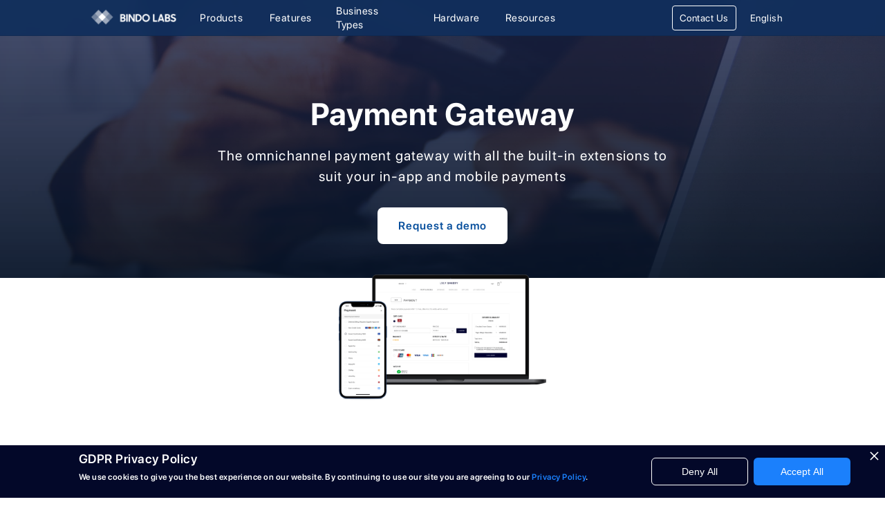

--- FILE ---
content_type: text/html
request_url: https://bindolabs.com/products/payment-gateway
body_size: 14538
content:
<!DOCTYPE html><!-- Last Published: Thu Dec 19 2024 03:02:27 GMT+0000 (Coordinated Universal Time) --><html data-wf-domain="bindolabs.com" data-wf-page="60d40a461bc1c548bc82a1db" data-wf-site="600e922d01379c501fe4eeb5"><head><meta charset="utf-8"/><title>Payment Gateway</title><meta content="Payment Gateway" property="og:title"/><meta content="Payment Gateway" property="twitter:title"/><meta content="width=device-width, initial-scale=1" name="viewport"/><meta content="dNr__mXZ9ZdEfsMrMrTwq2gHdCxFTaOAH0gOvzPv1us" name="google-site-verification"/><link href="https://cdn.prod.website-files.com/600e922d01379c501fe4eeb5/css/bindolabs.a2e7654e4.min.css" rel="stylesheet" type="text/css"/><link href="https://fonts.googleapis.com" rel="preconnect"/><link href="https://fonts.gstatic.com" rel="preconnect" crossorigin="anonymous"/><script src="https://ajax.googleapis.com/ajax/libs/webfont/1.6.26/webfont.js" type="text/javascript"></script><script type="text/javascript">WebFont.load({  google: {    families: ["Lato:100,100italic,300,300italic,400,400italic,700,700italic,900,900italic","Montserrat:100,100italic,200,200italic,300,300italic,400,400italic,500,500italic,600,600italic,700,700italic,800,800italic,900,900italic","Oswald:200,300,400,500,600,700","Open Sans:300,300italic,400,400italic,600,600italic,700,700italic,800,800italic"]  }});</script><script type="text/javascript">!function(o,c){var n=c.documentElement,t=" w-mod-";n.className+=t+"js",("ontouchstart"in o||o.DocumentTouch&&c instanceof DocumentTouch)&&(n.className+=t+"touch")}(window,document);</script><link href="https://cdn.prod.website-files.com/600e922d01379c501fe4eeb5/601a215b7e990a651741ecf0_Bindolabs.com%20favicon%2032px.png" rel="shortcut icon" type="image/x-icon"/><link href="https://cdn.prod.website-files.com/600e922d01379c501fe4eeb5/601a215f48d38cba770eff0b_Bindolabs.com%20favicon%20256%20px.png" rel="apple-touch-icon"/><script async="" src="https://www.googletagmanager.com/gtag/js?id=UA-197601050-1"></script><script type="text/javascript">window.dataLayer = window.dataLayer || [];function gtag(){dataLayer.push(arguments);}gtag('js', new Date());gtag('config', 'UA-197601050-1', {'anonymize_ip': false});</script><!-- Google Tag Manager -->
<script>(function(w,d,s,l,i){w[l]=w[l]||[];w[l].push({'gtm.start':
new Date().getTime(),event:'gtm.js'});var f=d.getElementsByTagName(s)[0],
j=d.createElement(s),dl=l!='dataLayer'?'&l='+l:'';j.async=true;j.src= 
'https://www.googletagmanager.com/gtm.js?id='+i+dl;f.parentNode.insertBefore(j,f);
})(window,document,'script','dataLayer','GTM-5TJ7PN7');</script>
<!-- End Google Tag Manager -->




<style>
.hotline a {
        color: #FFFFFF !important;
    }
  
.nav-blur{
		-webkit-backdrop-filter: blur(10px);/* Safari 9+ */
}

.nav-blur{
		backdrop-filter: blur(10px); /* Chrome and Opera */
}


#gradient-canvas {
  width:100%;
  height:100%;
  --gradient-color-1: #04C3FF; 
  --gradient-color-2: #2764C8; 
  --gradient-color-3: #0B1681;  
  --gradient-color-4: #2764C8;
}


</style>


<style>
* {
  -webkit-font-smoothing: antialiased;
}
</style>

<style> 
.iti__flag{display:inline-block;width:20px; border-radius:2px;}
.signup-field.w-input.error{height:54px; margin-bottom:10px;}
.iti__flag-container{height:54px;}
.iti.iti--allow-dropdown{display:block;}
.iti__country-list--dropup{
  border-radius:8px;
  border-top:0px solid #F7F7F7;}
.iti__country-list{
  border-radius:8px;
  border-top:0px solid #F7F7F7;}
</style>

<style>
/* Style for the error text below input */
label.error {
color: red;
font-size: 14px;
font-weight: 400;
margin-top: 10px;
font-family: Sf pro display;
}
/* Style for the error state of input */
.w-input.error {
border-color: red;
}
  
/* Style for selecter */
.w-select {
    -webkit-appearance: none;
    -moz-appearance: none;
}

/*.error ~ .error-text{
	display: flex;
}
</style>

<script id="mcjs">!function(c,h,i,m,p){m=c.createElement(h),p=c.getElementsByTagName(h)[0],m.async=1,m.src=i,p.parentNode.insertBefore(m,p)}(document,"script","https://chimpstatic.com/mcjs-connected/js/users/f911147c574aa1920c59c224e/8fbf7fcbccd78d45fb9f20f37.js");</script><script type="text/javascript">window.__WEBFLOW_CURRENCY_SETTINGS = {"currencyCode":"USD","symbol":"$","decimal":".","fractionDigits":2,"group":",","template":"{{wf {\"path\":\"symbol\",\"type\":\"PlainText\"} }} {{wf {\"path\":\"amount\",\"type\":\"CommercePrice\"} }} {{wf {\"path\":\"currencyCode\",\"type\":\"PlainText\"} }}","hideDecimalForWholeNumbers":false};</script></head><body><div data-collapse="medium" data-animation="over-right" data-duration="300" data-w-id="eeddf358-e63b-c763-f639-bcc3e5915c14" data-easing="ease" data-easing2="ease" role="banner" class="nav_bg nav-blur w-nav"><div class="nav-wrapper"><div class="share-link"><div class="nav-text---share">Share:</div><div class="html-embed-3 w-embed"><!-- ShareThis BEGIN -->
<div class="sharethis-inline-share-buttons"></div>
<!-- ShareThis END --></div></div><div class="content-main"><a href="/" class="w-nav-brand"><img src="https://cdn.prod.website-files.com/600e922d01379c501fe4eeb5/600e922d01379c2f7fe4ef09_Bindo%20logo%20white.png" alt="" class="nav-logo"/></a><nav role="navigation" class="nav-bar-menu w-nav-menu"><div class="scroll-wrap-desktop"><div class="div-block-64"><div class="dropdown-desktop"><div class="dropdown-toggle desktop products" data-ix="nav-show"><a href="#" class="w-inline-block"><div class="nav-text">Products</div></a></div><div class="all-drop" data-ix="nav-show"><div class="dropdown-list-desktop"><a data-w-id="c143fb06-ba4a-b03f-a33c-21b9cc184862" href="/products/all-products" class="all-products _266px w-inline-block"><div class="text-block-5 main-tab">All Products</div></a><div data-w-id="c143fb06-ba4a-b03f-a33c-21b9cc184865" class="sub-menu-a desktop"><div data-w-id="c143fb06-ba4a-b03f-a33c-21b9cc184866" class="sub-drop-box"><div class="text-block-5">POS Solutions for Industries</div><div class="sub-title-drop-down">Solutions catered to hospitality, F&amp;B, retail, and everything in between</div></div></div><div data-w-id="c143fb06-ba4a-b03f-a33c-21b9cc18486b" class="sub-menu-a desktop"><div data-w-id="c143fb06-ba4a-b03f-a33c-21b9cc18486c" class="sub-drop-box"><div class="text-block-5">Payment Solutions</div><div class="sub-title-drop-down">Payment hardware along with a diverse range of payment methods</div></div></div><div data-w-id="c143fb06-ba4a-b03f-a33c-21b9cc184871" class="sub-menu-a desktop"><div data-w-id="c143fb06-ba4a-b03f-a33c-21b9cc184872" class="sub-drop-box"><div class="text-block-5">Attract and Increase Sales</div><div class="sub-title-drop-down">Enhance your business with unique features and marketing methods</div></div></div><div data-w-id="c143fb06-ba4a-b03f-a33c-21b9cc184877" class="sub-menu-a desktop"><div data-w-id="c143fb06-ba4a-b03f-a33c-21b9cc184878" class="sub-drop-box"><div class="text-block-5">Display Systems</div><div class="sub-title-drop-down">Utilize display screens to simplify front and back of house operations</div></div></div></div><div class="dropdown-list-desktop-sub"><div class="_100-height-shadow pos"><a href="/products/pos-for-f-and-b" class="link-block w-inline-block"><div class="text-block-6">POS for F&amp;B</div></a><a href="/products/pos-for-hospitality" class="link-block w-inline-block"><div class="text-block-6">POS for Hospitality</div></a><a href="/products/pos-for-retail" class="link-block w-inline-block"><div class="text-block-6">POS for Retail</div></a></div><div class="_100-height-shadow payment"><a href="/products/payment-terminal" class="link-block w-inline-block"><div class="text-block-6">Payment Terminal</div></a><a href="/products/payment-gateway" aria-current="page" class="link-block w-inline-block w--current"><div class="text-block-6">Payment Gateway</div></a></div><div class="_100-height-shadow attract"><a href="/products/mobile-ordering" class="link-block w-inline-block"><div class="text-block-6">Mobile Ordering</div></a><a href="/products/gift-cards" class="link-block w-inline-block"><div class="text-block-6">Gift Cards</div></a><a href="/products/web-builder" class="link-block w-inline-block"><div class="text-block-6">Web Builder</div></a><a href="/products/bespoke-app" class="link-block w-inline-block"><div class="text-block-6">Bespoke App</div></a><a href="/products/self-service-kiosk" class="link-block w-inline-block"><div class="text-block-6">Self-service Kiosk</div></a></div><div class="_100-height-shadow display"><a href="/products/customer-display" class="link-block w-inline-block"><div class="text-block-6">Customer Display</div></a><a href="/products/queue-management-system" class="link-block w-inline-block"><div class="text-block-6">Queue Management System</div></a><a href="/products/pickup-display" class="link-block w-inline-block"><div class="text-block-6">Pick Up Display</div></a><a href="/products/kitchen-display-system" class="link-block w-inline-block"><div class="text-block-6">Kitchen Display System</div></a></div></div></div></div><div class="dropdown-desktop"><div class="dropdown-toggle desktop products" data-ix="nav-show-2"><a href="#" class="w-inline-block"><div class="nav-text">Features</div></a></div><div class="all-drop-feature" data-ix="nav-show-2"><div class="dropdown-list-desktop"><a data-w-id="3bd0e1ee-dd74-e476-24f2-ca2d22325993" href="/features/all-features" class="all-features _266px w-inline-block"><div class="text-block-5 main-tab">All Features</div></a><div data-w-id="3bd0e1ee-dd74-e476-24f2-ca2d22325996" class="sub-menu-a desktop"><div data-w-id="3bd0e1ee-dd74-e476-24f2-ca2d22325997" class="sub-drop-box"><div class="text-block-5">Customer Engagement</div><div class="sub-title-drop-down">Drive your business through features catered to your clients’ needs</div></div></div><div data-w-id="3bd0e1ee-dd74-e476-24f2-ca2d2232599c" class="sub-menu-a desktop"><div data-w-id="3bd0e1ee-dd74-e476-24f2-ca2d2232599d" class="sub-drop-box"><div class="text-block-5">Inventory Management</div><div class="sub-title-drop-down">Effectively take control of all your stock, products, and ingredients</div></div></div><div data-w-id="3bd0e1ee-dd74-e476-24f2-ca2d223259a2" class="sub-menu-a desktop"><div data-w-id="3bd0e1ee-dd74-e476-24f2-ca2d223259a3" class="sub-drop-box"><div class="text-block-5">Powerful Data Tools</div><div class="sub-title-drop-down">Read real-time insightful reports and share data with external platforms</div></div></div><div data-w-id="3bd0e1ee-dd74-e476-24f2-ca2d223259a8" class="sub-menu-a desktop"><div data-w-id="3bd0e1ee-dd74-e476-24f2-ca2d223259a9" class="sub-drop-box"><div class="text-block-5">Staff Management</div><div class="sub-title-drop-down">Have your team work efficiently with timecards which track their work time</div></div></div></div><div class="dropdown-list-desktop-sub"><div class="_100-height-shadow customer"><a href="/features/crm-and-loyalty" class="link-block w-inline-block"><div class="text-block-6">CRM &amp; Loyalty</div></a><a href="/features/smart-register" class="link-block w-inline-block"><div class="text-block-6">Smart Register</div></a><a href="/features/promotion-engine" class="link-block w-inline-block"><div class="text-block-6">Promotion Engines</div></a><a href="/features/hotel-pms-integration" class="link-block w-inline-block"><div class="text-block-6">Hotel PMS Integration</div></a><a href="/features/table-management" class="link-block w-inline-block"><div class="text-block-6">Table Management</div></a></div><div class="_100-height-shadow inventory"><a href="/features/inventory-and-cost-control" class="link-block w-inline-block"><div class="text-block-6">Inventory &amp; Cost Control</div></a><a href="/features/ingredient-tracking-module" class="link-block w-inline-block"><div class="text-block-6">Ingredient Tracking Module</div></a><a href="/features/supply-chain-management" class="link-block w-inline-block"><div class="text-block-6">Supply Chain Management</div></a><a href="/features/multi-store-management" class="link-block w-inline-block"><div class="text-block-6">Multi-store Management</div></a><a href="/features/omni-channel-oms" class="link-block w-inline-block"><div class="text-block-6">Omnichannel OMS</div></a></div><div class="_100-height-shadow data"><a href="/features/analytics-and-reporting" class="link-block w-inline-block"><div class="text-block-6">Analytics &amp; Reporting</div></a><a href="/features/api-integration" class="link-block w-inline-block"><div class="text-block-6">API Integration</div></a></div><div class="_100-height-shadow staff"><a href="/features/cash-management" class="link-block w-inline-block"><div class="text-block-6">Cash Management</div></a><a href="/features/employee-time-clock" class="link-block w-inline-block"><div class="text-block-6">Employee Time Clock</div></a></div></div></div></div><div class="dropdown-desktop _125px"><div class="dropdown-toggle desktop products" data-ix="nav-show-3"><a href="#" class="w-inline-block"><div class="nav-text">Business Types</div></a></div><div class="all-drop-business" data-ix="nav-show-3"><div class="dropdown-list-desktop"><a data-w-id="415a3d1d-63ea-aaad-5da9-11e214b16989" href="/all-business-types" class="all-business _266px height w-inline-block"><div class="text-block-5 main-tab">All Business types</div></a><div class="collection-list-wrapper-4 w-dyn-list"><div role="list" class="w-dyn-items"><div role="listitem" class="w-dyn-item"><a href="/business-type/full-service-restaurants" class="business-list height w-inline-block"><div class="text-block-5 main-tab">Full Service Restaurants</div></a></div><div role="listitem" class="w-dyn-item"><a href="/business-type/quick-service-restaurants" class="business-list height w-inline-block"><div class="text-block-5 main-tab">Quick Service Restaurants</div></a></div><div role="listitem" class="w-dyn-item"><a href="/business-type/food-courts" class="business-list height w-inline-block"><div class="text-block-5 main-tab">Food Courts</div></a></div><div role="listitem" class="w-dyn-item"><a href="/business-type/theme-parks" class="business-list height w-inline-block"><div class="text-block-5 main-tab">Theme Parks</div></a></div><div role="listitem" class="w-dyn-item"><a href="/business-type/salons-spas" class="business-list height w-inline-block"><div class="text-block-5 main-tab">Salons &amp; Spas</div></a></div><div role="listitem" class="w-dyn-item"><a href="/business-type/clothing-stores" class="business-list height w-inline-block"><div class="text-block-5 main-tab">Clothing Stores</div></a></div><div role="listitem" class="w-dyn-item"><a href="/business-type/wine-liquor-stores" class="business-list height w-inline-block"><div class="text-block-5 main-tab">Wine &amp; Liquor Stores</div></a></div><div role="listitem" class="w-dyn-item"><a href="/business-type/convenience-stores-delis" class="business-list height w-inline-block"><div class="text-block-5 main-tab">Convenience Stores and Delis</div></a></div><div role="listitem" class="w-dyn-item"><a href="/business-type/sports-outdoor-stores" class="business-list height w-inline-block"><div class="text-block-5 main-tab">Sports and Outdoor Stores</div></a></div><div role="listitem" class="w-dyn-item"><a href="/business-type/home-lifestyle-stores" class="business-list height w-inline-block"><div class="text-block-5 main-tab">Lifestyle and Furniture Stores</div></a></div><div role="listitem" class="w-dyn-item"><a href="/business-type/gift-stores" class="business-list height w-inline-block"><div class="text-block-5 main-tab">Gift Stores</div></a></div><div role="listitem" class="w-dyn-item"><a href="/business-type/pet-stores" class="business-list height w-inline-block"><div class="text-block-5 main-tab">Pet Stores</div></a></div></div></div></div></div></div><div data-hover="false" data-delay="0" class="dropdown w-dropdown"><div class="dropdown-toggle w-dropdown-toggle"><a href="/hardware" class="w-inline-block"><div class="nav-text">Hardware</div></a></div><nav class="w-dropdown-list"></nav></div><div class="dropdown-desktop _92px"><div class="dropdown-toggle desktop products" data-ix="nav-show-4"><a href="#" class="w-inline-block"><div class="nav-text">Resources</div></a></div><div class="all-drop-resources" data-ix="nav-show-4"><div class="dropdown-list-desktop"><div class="_100-height-no-shadow _266px"><a href="/about-us" class="business-list height w-inline-block"><div class="text-block-5 main-tab">About Us</div></a><a href="/become-a-partner" class="business-list height w-inline-block"><div class="text-block-5 main-tab">Become a Partner</div></a><a href="/refer-a-partner" class="business-list height w-inline-block"><div class="text-block-5 main-tab">Refer a Partner</div></a><a href="/blog" target="_blank" class="business-list height w-inline-block"><div class="text-block-5 main-tab">Blog</div></a><a href="https://kb.bindolabs.com/" class="business-list height w-inline-block"><div class="text-block-5 main-tab">Knowledge Base</div></a><a href="/terms-and-conditions" class="business-list height w-inline-block"><div class="text-block-5 main-tab">Terms and Conditions</div></a><a href="/privacy-policy" class="business-list height w-inline-block"><div class="text-block-5 main-tab">Privacy Policy </div></a><a href="/gdpr" class="business-list height w-inline-block"><div class="text-block-5 main-tab">GDPR</div></a></div></div></div></div></div><div class="div-block-51"><div class="dropdown-desktop _112px"><div class="dropdown-toggle desktop products hide" data-ix="nav-show-5"><a href="#" class="w-inline-block"><div class="nav-text">Your Account</div></a></div><div class="all-drop-account" data-ix="nav-show-5"><div class="dropdown-list-desktop"><div class="_100-height-no-shadow"><a href="https://dashboard.bindo.com/login" class="account-list height w-inline-block"><div class="text-block-5 main-tab">Sign In</div></a><a href="/signup" class="account-list height w-inline-block"><div class="text-block-5 main-tab">Sign Up</div></a></div></div></div></div><a href="/contact" class="navigation-button w-button">Contact Us</a><div class="wg-element"><div class="wg-element-wrapper sw6"><div data-hover="true" data-delay="200" data-w-id="b55ea128-ed11-30dd-2504-693ec703f7ac" class="wg-dropdown-1 w-dropdown"><div lang="en" class="wg-dd-1-togle w-dropdown-toggle"><div class="wg-selector-text-wrapper"><div class="wg-flag"><img src="https://cdn.prod.website-files.com/600e922d01379c501fe4eeb5/60212873a265972f0387d528_Flag_of_Hong_Kong.svg" alt="" class="wg-flag-ico"/></div><div class="text-block-8">English</div></div></div><div class="wg-dd-1-list wg-dropdown-link-flag nav-blur w-dropdown-list"><a lang="tw" href="#" class="wg-dropdown-1-link-2 w-inline-block"><div class="wg-selector-text-wrapper"><div class="wg-flag"><img src="https://cdn.prod.website-files.com/600e922d01379c501fe4eeb5/60212873a265972f0387d528_Flag_of_Hong_Kong.svg" alt="" class="wg-flag-ico"/></div><div class="text-block-8">繁體中文</div></div></a><a lang="zh" href="#" class="wg-dropdown-1-link-2 w-inline-block"><div class="wg-selector-text-wrapper"><div class="wg-flag"><img src="https://cdn.prod.website-files.com/600e922d01379c501fe4eeb5/6021509e0f7f100cf71000ec_255px-Flag_of_the_People%27s_Republic_of_China.svg.png" alt="" class="wg-flag-ico"/></div><div class="text-block-8">简体中文</div></div></a><a lang="th" href="#" class="wg-dropdown-1-link-2 w-inline-block"><div class="wg-selector-text-wrapper"><div class="wg-flag"><img src="https://cdn.prod.website-files.com/600e922d01379c501fe4eeb5/60215185c0783447b751f098_2560px-Flag_of_Thailand.svg.png" sizes="100vw" srcset="https://cdn.prod.website-files.com/600e922d01379c501fe4eeb5/60215185c0783447b751f098_2560px-Flag_of_Thailand.svg-p-500.png 500w, https://cdn.prod.website-files.com/600e922d01379c501fe4eeb5/60215185c0783447b751f098_2560px-Flag_of_Thailand.svg-p-800.png 800w, https://cdn.prod.website-files.com/600e922d01379c501fe4eeb5/60215185c0783447b751f098_2560px-Flag_of_Thailand.svg.png 2560w" alt="" class="wg-flag-ico"/></div><div class="text-block-8">ไทย</div></div></a></div></div></div></div></div></div><div class="scroll-wrap-mobile"><div class="div-block-64"><div data-hover="false" data-delay="300" class="dropdown w-dropdown"><div class="dropdown-toggle w-dropdown-toggle"><div class="nav-text">Products</div><img src="https://cdn.prod.website-files.com/600e922d01379c501fe4eeb5/601aacfe6100552ae7c8449c_arrow.svg" loading="lazy" alt="" class="image-132" data-ix="dropdown-arrow"/></div><nav class="dropdown-list w-dropdown-list" data-ix="drop-down-animation"><a href="/products/all-products" class="link-block all-products w-inline-block"><div class="text-block-6 main">All Products</div></a><div data-hover="false" data-delay="300" class="sub-menu-a w-dropdown"><div class="dropdown-toggle-3 w-dropdown-toggle"><div class="sub-dropdown-wrapper"><div class="text-block-5">POS Solutions for Industries</div><div class="sub-title-drop-down">Solutions catered to hospitality, F&amp;B, retail, and everything in between</div></div><img src="https://cdn.prod.website-files.com/600e922d01379c501fe4eeb5/601aacfe6100552ae7c8449c_arrow.svg" loading="lazy" alt="" class="image-132" data-ix="dropdown-arrow"/></div><nav class="sub-menu-a-drop-down w-dropdown-list" data-ix="drop-down-animation"><div class="_100-height-shadow"><a href="/products/pos-for-f-and-b" class="link-block w-inline-block"><div class="text-block-6">POS for F&amp;B</div></a><a href="/products/pos-for-hospitality" class="link-block w-inline-block"><div class="text-block-6">POS for Hospitality</div></a><a href="/products/pos-for-retail" class="link-block w-inline-block"><div class="text-block-6">POS for Retail</div></a></div></nav></div><div data-hover="false" data-delay="300" class="sub-menu-a w-dropdown"><div class="dropdown-toggle-3 w-dropdown-toggle"><div class="sub-dropdown-wrapper"><div class="text-block-5">Payment Solutions</div><div class="sub-title-drop-down">Payment hardware along with a diverse range of payment methods</div></div><img src="https://cdn.prod.website-files.com/600e922d01379c501fe4eeb5/601aacfe6100552ae7c8449c_arrow.svg" loading="lazy" alt="" class="image-132" data-ix="dropdown-arrow"/></div><nav class="sub-menu-a-drop-down w-dropdown-list" data-ix="drop-down-animation"><div class="_100-height-shadow"><a href="/products/payment-terminal" class="link-block w-inline-block"><div class="text-block-6">Payment Terminal</div></a><a href="/products/payment-gateway" aria-current="page" class="link-block w-inline-block w--current"><div class="text-block-6">Payment Gateway</div></a></div></nav></div><div data-hover="false" data-delay="300" class="sub-menu-a w-dropdown"><div class="dropdown-toggle-3 w-dropdown-toggle"><div class="sub-dropdown-wrapper"><div class="text-block-5">Attract and Increase Sales</div><div class="sub-title-drop-down">Enhance your business with unique features and marketing methods</div></div><img src="https://cdn.prod.website-files.com/600e922d01379c501fe4eeb5/601aacfe6100552ae7c8449c_arrow.svg" loading="lazy" alt="" class="image-132" data-ix="dropdown-arrow"/></div><nav class="sub-menu-a-drop-down w-dropdown-list" data-ix="drop-down-animation"><div class="_100-height-shadow"><a href="/products/mobile-ordering" class="link-block w-inline-block"><div class="text-block-6">Mobile Ordering</div></a><a href="/products/gift-cards" class="link-block w-inline-block"><div class="text-block-6">Gift Cards</div></a><a href="/products/web-builder" class="link-block w-inline-block"><div class="text-block-6">Web Builder</div></a><a href="/products/bespoke-app" class="link-block w-inline-block"><div class="text-block-6">Bespoke App</div></a><a href="/products/self-service-kiosk" class="link-block w-inline-block"><div class="text-block-6">Self-service Kiosk</div></a></div></nav></div><div data-hover="false" data-delay="300" class="sub-menu-a w-dropdown"><div class="dropdown-toggle-3 w-dropdown-toggle"><div class="sub-dropdown-wrapper"><div class="text-block-5">Display Systems</div><div class="sub-title-drop-down">Utilize display screens to simplify front and back of house operations</div></div><img src="https://cdn.prod.website-files.com/600e922d01379c501fe4eeb5/601aacfe6100552ae7c8449c_arrow.svg" loading="lazy" alt="" class="image-132" data-ix="dropdown-arrow"/></div><nav class="sub-menu-a-drop-down w-dropdown-list" data-ix="drop-down-animation"><div class="_100-height-shadow"><a href="/products/customer-display" class="link-block w-inline-block"><div class="text-block-6">Customer Display</div></a><a href="/products/queue-management-system" class="link-block w-inline-block"><div class="text-block-6">Queue Management System</div></a><a href="/products/pickup-display" class="link-block w-inline-block"><div class="text-block-6">Pick Up Display</div></a><a href="/products/kitchen-display-system" class="link-block w-inline-block"><div class="text-block-6">Kitchen Display System</div></a></div></nav></div></nav></div><div data-hover="false" data-delay="300" class="dropdown w-dropdown"><div class="dropdown-toggle w-dropdown-toggle"><div class="nav-text">Features</div><img src="https://cdn.prod.website-files.com/600e922d01379c501fe4eeb5/601aacfe6100552ae7c8449c_arrow.svg" loading="lazy" alt="" class="image-132" data-ix="dropdown-arrow"/></div><nav class="dropdown-list w-dropdown-list" data-ix="drop-down-animation"><a href="/features/all-features" class="link-block all-products w-inline-block"><div class="text-block-6 main">All Features</div></a><div data-hover="false" data-delay="300" class="sub-menu-a w-dropdown"><div class="dropdown-toggle-3 w-dropdown-toggle"><div class="sub-dropdown-wrapper"><div class="text-block-5">Customer Engagement</div><div class="sub-title-drop-down">Drive your business through features catered to your clients’ needs</div></div><img src="https://cdn.prod.website-files.com/600e922d01379c501fe4eeb5/601aacfe6100552ae7c8449c_arrow.svg" loading="lazy" alt="" class="image-132" data-ix="dropdown-arrow"/></div><nav class="sub-menu-a-drop-down w-dropdown-list" data-ix="drop-down-animation"><div class="_100-height-shadow"><a href="/features/crm-and-loyalty" class="link-block w-inline-block"><div class="text-block-6">CRM &amp; Loyalty</div></a><a href="/features/smart-register" class="link-block w-inline-block"><div class="text-block-6">Smart Register</div></a><a href="/features/promotion-engine" class="link-block w-inline-block"><div class="text-block-6">Promotion Engines</div></a><a href="/features/hotel-pms-integration" class="link-block w-inline-block"><div class="text-block-6">Hotel PMS Integration</div></a><a href="/features/table-management" class="link-block w-inline-block"><div class="text-block-6">Table Management</div></a></div></nav></div><div data-hover="false" data-delay="300" class="sub-menu-a w-dropdown"><div class="dropdown-toggle-3 w-dropdown-toggle"><div class="sub-dropdown-wrapper"><div class="text-block-5">Inventory Management</div><div class="sub-title-drop-down">Effectively take control of all your stock, products, and ingredients</div></div><img src="https://cdn.prod.website-files.com/600e922d01379c501fe4eeb5/601aacfe6100552ae7c8449c_arrow.svg" loading="lazy" alt="" class="image-132" data-ix="dropdown-arrow"/></div><nav class="sub-menu-a-drop-down w-dropdown-list" data-ix="drop-down-animation"><div class="_100-height-shadow"><a href="/features/inventory-and-cost-control" class="link-block w-inline-block"><div class="text-block-6">Inventory &amp; Cost Control</div></a><a href="/features/ingredient-tracking-module" class="link-block w-inline-block"><div class="text-block-6">Ingredient Tracking Module</div></a><a href="/features/supply-chain-management" class="link-block w-inline-block"><div class="text-block-6">Supply Chain Management</div></a><a href="/features/multi-store-management" class="link-block w-inline-block"><div class="text-block-6">Multi-store Management</div></a><a href="/features/omni-channel-oms" class="link-block w-inline-block"><div class="text-block-6">Omnichannel OMS</div></a></div></nav></div><div data-hover="false" data-delay="300" class="sub-menu-a w-dropdown"><div class="dropdown-toggle-3 w-dropdown-toggle"><div class="sub-dropdown-wrapper"><div class="text-block-5">Data Management</div><div class="sub-title-drop-down">Read real-time insightful reports and share data with external platforms</div></div><img src="https://cdn.prod.website-files.com/600e922d01379c501fe4eeb5/601aacfe6100552ae7c8449c_arrow.svg" loading="lazy" alt="" class="image-132" data-ix="dropdown-arrow"/></div><nav class="sub-menu-a-drop-down w-dropdown-list" data-ix="drop-down-animation"><div class="_100-height-shadow"><a href="/features/analytics-and-reporting" class="link-block w-inline-block"><div class="text-block-6">Analytics &amp; Reporting</div></a><a href="/features/api-integration" class="link-block w-inline-block"><div class="text-block-6">API Integration</div></a></div></nav></div><div data-hover="false" data-delay="300" class="sub-menu-a w-dropdown"><div class="dropdown-toggle-3 w-dropdown-toggle"><div class="sub-dropdown-wrapper"><div class="text-block-5">Staff Management</div><div class="sub-title-drop-down">Have your team work efficiently with timecards which track their work time</div></div><img src="https://cdn.prod.website-files.com/600e922d01379c501fe4eeb5/601aacfe6100552ae7c8449c_arrow.svg" loading="lazy" alt="" class="image-132" data-ix="dropdown-arrow"/></div><nav class="sub-menu-a-drop-down w-dropdown-list" data-ix="drop-down-animation"><div class="_100-height-shadow"><a href="/features/cash-management" class="link-block w-inline-block"><div class="text-block-6">Cash Management</div></a><a href="/features/employee-time-clock" class="link-block w-inline-block"><div class="text-block-6">Employee Time Clock</div></a></div></nav></div></nav></div><div data-hover="false" data-delay="300" class="dropdown w-dropdown"><div class="dropdown-toggle w-dropdown-toggle"><div class="nav-text">Business Types</div><img src="https://cdn.prod.website-files.com/600e922d01379c501fe4eeb5/601aacfe6100552ae7c8449c_arrow.svg" loading="lazy" alt="" class="image-132" data-ix="dropdown-arrow"/></div><nav class="dropdown-list w-dropdown-list" data-ix="drop-down-animation"><a href="/all-business-types" class="link-block all-products w-inline-block"><div class="text-block-6 main">All Business Types</div></a><div class="w-dyn-list"><div role="list" class="w-dyn-items"><div role="listitem" class="w-dyn-item"><a href="/business-type/full-service-restaurants" class="link-block w-inline-block"><div class="text-block-6 main">Full Service Restaurants</div></a></div><div role="listitem" class="w-dyn-item"><a href="/business-type/quick-service-restaurants" class="link-block w-inline-block"><div class="text-block-6 main">Quick Service Restaurants</div></a></div><div role="listitem" class="w-dyn-item"><a href="/business-type/food-courts" class="link-block w-inline-block"><div class="text-block-6 main">Food Courts</div></a></div><div role="listitem" class="w-dyn-item"><a href="/business-type/theme-parks" class="link-block w-inline-block"><div class="text-block-6 main">Theme Parks</div></a></div><div role="listitem" class="w-dyn-item"><a href="/business-type/salons-spas" class="link-block w-inline-block"><div class="text-block-6 main">Salons &amp; Spas</div></a></div><div role="listitem" class="w-dyn-item"><a href="/business-type/clothing-stores" class="link-block w-inline-block"><div class="text-block-6 main">Clothing Stores</div></a></div><div role="listitem" class="w-dyn-item"><a href="/business-type/wine-liquor-stores" class="link-block w-inline-block"><div class="text-block-6 main">Wine &amp; Liquor Stores</div></a></div><div role="listitem" class="w-dyn-item"><a href="/business-type/convenience-stores-delis" class="link-block w-inline-block"><div class="text-block-6 main">Convenience Stores and Delis</div></a></div><div role="listitem" class="w-dyn-item"><a href="/business-type/sports-outdoor-stores" class="link-block w-inline-block"><div class="text-block-6 main">Sports and Outdoor Stores</div></a></div><div role="listitem" class="w-dyn-item"><a href="/business-type/home-lifestyle-stores" class="link-block w-inline-block"><div class="text-block-6 main">Lifestyle and Furniture Stores</div></a></div><div role="listitem" class="w-dyn-item"><a href="/business-type/gift-stores" class="link-block w-inline-block"><div class="text-block-6 main">Gift Stores</div></a></div><div role="listitem" class="w-dyn-item"><a href="/business-type/pet-stores" class="link-block w-inline-block"><div class="text-block-6 main">Pet Stores</div></a></div></div></div></nav></div><div data-hover="false" data-delay="300" class="dropdown w-dropdown"><div class="dropdown-toggle w-dropdown-toggle"><a href="/hardware" class="link-block-3 w-inline-block"><div class="nav-text">Hardware</div></a></div><nav class="w-dropdown-list" data-ix="drop-down-animation"></nav></div><div data-hover="false" data-delay="300" class="dropdown w-dropdown"><div class="dropdown-toggle w-dropdown-toggle"><div class="nav-text">Resources</div><img src="https://cdn.prod.website-files.com/600e922d01379c501fe4eeb5/601aacfe6100552ae7c8449c_arrow.svg" loading="lazy" alt="" class="image-132" data-ix="dropdown-arrow"/></div><nav class="dropdown-list w-dropdown-list" data-ix="drop-down-animation"><div class="_100-height-no-shadow"><a href="/about-us" class="link-block w-inline-block"><div class="text-block-6 main">about us</div></a><a href="/become-a-partner" class="link-block w-inline-block"><div class="text-block-6 main">Become a partner</div></a><a href="/refer-a-partner" class="link-block w-inline-block"><div class="text-block-6 main">refer a partner</div></a><a href="/blog" target="_blank" class="link-block w-inline-block"><div class="text-block-6 main">blog</div></a><a href="https://kb.bindolabs.com/" class="link-block w-inline-block"><div class="text-block-6 main">Knowledge Base</div></a><a href="/terms-and-conditions" class="link-block w-inline-block"><div class="text-block-6 main">Terms and Coditions</div></a><a href="/privacy-policy" class="link-block w-inline-block"><div class="text-block-6 main">Privacy policy</div></a><a href="/gdpr" class="link-block w-inline-block"><div class="text-block-6 main">GDPR</div></a></div></nav></div><div data-hover="false" data-delay="300" class="dropdown w-dropdown"><div class="dropdown-toggle w-dropdown-toggle"><div class="nav-text">Your Account</div><img src="https://cdn.prod.website-files.com/600e922d01379c501fe4eeb5/601aacfe6100552ae7c8449c_arrow.svg" loading="lazy" alt="" class="image-132" data-ix="dropdown-arrow"/></div><nav class="dropdown-list w-dropdown-list" data-ix="drop-down-animation"><div class="_100-height-no-shadow"><a href="https://dashboard.bindo.com/login" class="link-block w-inline-block"><div class="text-block-6 main">Sign In</div></a><a href="/signup" class="link-block w-inline-block"><div class="text-block-6 main">Sign Up</div></a></div></nav></div><a href="/contact" class="dropdown-toggle w-inline-block"><div class="nav-text">Contact Us</div></a><div class="wg-element"><div class="wg-element-wrapper sw6"><div data-hover="false" data-delay="200" class="wg-dropdown-1 w-dropdown"><div class="wg-dd-1-togle-mobile w-dropdown-toggle"><div class="wg-selector-text-wrapper"><img src="https://cdn.prod.website-files.com/600e922d01379c501fe4eeb5/60be3e2fe634193a0cf1d8af_translate.svg" loading="lazy" alt="" class="image-196"/></div><img src="https://cdn.prod.website-files.com/600e922d01379c501fe4eeb5/601aacfe6100552ae7c8449c_arrow.svg" loading="lazy" alt="" class="image-132" data-ix="dropdown-arrow"/></div><div class="wg-dd-1-list wg-dropdown-link-flag nav-blur w-dropdown-list" data-ix="drop-down-animation"><a lang="en" href="#" class="wg-dropdown-1-link-2 w-inline-block"><div class="wg-selector-text-wrapper"><div class="wg-flag"><img src="https://cdn.prod.website-files.com/600e922d01379c501fe4eeb5/60212873a265972f0387d528_Flag_of_Hong_Kong.svg" alt="" class="wg-flag-ico"/></div><div class="text-block-8">English</div></div></a><a lang="tw" href="#" class="wg-dropdown-1-link-2 w-inline-block"><div class="wg-selector-text-wrapper"><div class="wg-flag"><img src="https://cdn.prod.website-files.com/600e922d01379c501fe4eeb5/60212873a265972f0387d528_Flag_of_Hong_Kong.svg" alt="" class="wg-flag-ico"/></div><div class="text-block-8">繁體中文</div></div></a><a lang="zh" href="#" class="wg-dropdown-1-link-2 w-inline-block"><div class="wg-selector-text-wrapper"><div class="wg-flag"><img src="https://cdn.prod.website-files.com/600e922d01379c501fe4eeb5/6021509e0f7f100cf71000ec_255px-Flag_of_the_People%27s_Republic_of_China.svg.png" alt="" class="wg-flag-ico"/></div><div class="text-block-8">简体中文</div></div></a><a lang="th" href="#" class="wg-dropdown-1-link-2 w-inline-block"><div class="wg-selector-text-wrapper"><div class="wg-flag"><img src="https://cdn.prod.website-files.com/600e922d01379c501fe4eeb5/60215185c0783447b751f098_2560px-Flag_of_Thailand.svg.png" sizes="100vw" srcset="https://cdn.prod.website-files.com/600e922d01379c501fe4eeb5/60215185c0783447b751f098_2560px-Flag_of_Thailand.svg-p-500.png 500w, https://cdn.prod.website-files.com/600e922d01379c501fe4eeb5/60215185c0783447b751f098_2560px-Flag_of_Thailand.svg-p-800.png 800w, https://cdn.prod.website-files.com/600e922d01379c501fe4eeb5/60215185c0783447b751f098_2560px-Flag_of_Thailand.svg.png 2560w" alt="" class="wg-flag-ico"/></div><div class="text-block-8">ไทย</div></div></a></div></div></div></div></div></div></nav><div class="menu-button-2 w-nav-button"><div data-is-ix2-target="1" class="lottie-animation-4" data-w-id="7e5c4290-57b6-860d-d08e-f62d04c58796" data-animation-type="lottie" data-src="https://cdn.prod.website-files.com/600e922d01379c501fe4eeb5/60277379e4a88b671d2b0ac7_menu-white.json" data-loop="0" data-direction="1" data-autoplay="0" data-renderer="svg" data-default-duration="3" data-duration="0" data-ix2-initial-state="0"></div></div></div></div></div><div class="payment-gate-header"><div class="header-content"><h1 class="h1">Payment Gateway</h1><p class="sub-title _700px">The omnichannel payment gateway with all the built-in extensions to suit your in-app and mobile payments</p><div class="header-button-wrap single"><a href="/contact" class="request-a-demo white w-button">Request a demo</a></div><div class="divider-36px"></div><img src="https://cdn.prod.website-files.com/600e922d01379c501fe4eeb5/601901d203ea2ed64851456f_header-image.png" loading="lazy" style="-webkit-transform:translate3d(null, 100px, 0) scale3d(1, 1, 1) rotateX(0) rotateY(0) rotateZ(0) skew(0, 0);-moz-transform:translate3d(null, 100px, 0) scale3d(1, 1, 1) rotateX(0) rotateY(0) rotateZ(0) skew(0, 0);-ms-transform:translate3d(null, 100px, 0) scale3d(1, 1, 1) rotateX(0) rotateY(0) rotateZ(0) skew(0, 0);transform:translate3d(null, 100px, 0) scale3d(1, 1, 1) rotateX(0) rotateY(0) rotateZ(0) skew(0, 0)" alt="" class="online-payment-gateway-header"/></div></div><div class="section"><div class="divider-150px"></div><div class="_80-warpper"><h2 class="h2 center _700px div-animation-block">Gain Value Without Borders<br/></h2><div class="divider-36px"></div></div><div class="_80-warpper grid _2-line"><a href="#" class="interactive-feature-link center div-animation-block w-inline-block"><div class="payment-gate image1"></div><h3 class="h4 center">Lighting-speed transaction</h3><p class="paragraph _14px center">Boost your transaction processing speed with a unified payment platform</p></a><a href="#" class="interactive-feature-link center div-animation-block w-inline-block"><div class="payment-gate image2"></div><h3 class="h4 center">Risk-free &amp; secured</h3><p class="paragraph _14px center">Create brilliant guest experience while staying ahead of risk and fraud through our all-in-one integration</p></a><a href="#" class="interactive-feature-link center div-animation-block w-inline-block"><div class="payment-gate image3"></div><h3 class="h4 center">International coverage</h3><p class="paragraph _14px center">Expand your business beyond your local region through an international payment gateway with no foreign transaction fees</p></a><a href="#" class="interactive-feature-link center div-animation-block w-inline-block"><div class="payment-gate image4"></div><h3 class="h4 center">Local payments support</h3><p class="paragraph _14px center">Diversify your payment gateway by integrating with the popular payment methods in your local community</p></a></div><div class="divider-80px"></div></div><div class="section _0px-bottom-padding white"><div class="_80-warpper _100-mobile textonly"><h2 class="h2 center _700px div-animation-block">Diverse payment methods<br/></h2><p class="sub-title _700px grey div-animation-block">It is our goal to both please your customers and further increase your customer base. To accommodate their preferred ways of paying, we accept all forms of international debit and credit cards, digital wallets, and local payment methods.</p></div><div class="divider-20px"></div><div class="_80-warpper relative"><img src="https://cdn.prod.website-files.com/600e922d01379c501fe4eeb5/6018f908ca8f60ac07bb0a65_device.png" loading="lazy" alt="" class="image-121"/><div data-w-id="2f6e9342-e27c-9196-49cc-3fc591c161bb" data-is-ix2-target="1" class="lottie-animation-3 payment-gateway" data-animation-type="lottie" data-src="https://cdn.prod.website-files.com/600e922d01379c501fe4eeb5/6018f39e17519034ee52f3ec_payment-animation.json" data-loop="0" data-direction="1" data-autoplay="0" data-renderer="svg" data-default-duration="29.996662108207595" data-duration="0"></div></div><div class="divider-150px"></div></div><div class="section lightblue"><div class="_80-warpper grid-onlinepayment"><div id="w-node-dad9cc91-35bb-8254-d472-b40120f8cf08-bc82a1db"><h2 class="h2 mobile-center div-animation-block">Unified Payment Platform</h2><p class="paragraph mobile-center div-animation-block">Feel the power of our payment platform as it safeguards fast and secure transactions between your bank and payment processor. Moreover, stay ahead of risk and fraud through our one integrated platform which can bring all your payments together.<br/></p></div><div id="w-node-_7db658a1-6d37-4fa5-4183-ab2092a6779f-bc82a1db" class="div-block-65 div-animation-block"></div><div id="w-node-_33b0d3d5-1f5c-af5c-6dfd-d9c078f782f6-bc82a1db" class="div-block-65 _3 div-animation-block"></div><div id="w-node-_4ed96474-b06f-ac7e-6fd4-668674108d61-bc82a1db" class="div-block-65 _2 div-animation-block"></div></div></div><div class="background-image-section receive-payments-instantly"><div class="inside-text-wrapper"><div class="lottie-animation-8" data-w-id="b26f9eab-0f5a-d339-5e78-233228983121" data-animation-type="lottie" data-src="https://cdn.prod.website-files.com/600e922d01379c501fe4eeb5/601d787d5c584032d89f7a2d_money-transfer.json" data-loop="1" data-direction="1" data-autoplay="1" data-is-ix2-target="0" data-renderer="svg" data-default-duration="2.6666666666666665" data-duration="0"></div><h2 class="h2 center white transfer-section">Receive payments instantly</h2><p class="paragraph center white _50px-bottom-padding">With the Bindo Business Card, you can get your money from your clients right away during the next business day. In the meantime, you can keep gain an insight into your cash flow with real-time updates regarding sales and inventory.</p></div></div><div class="section white"><div class="_80-warpper"></div><div class="divider-50px"></div><div class="_80-warpper horizontal"><div class="lottie-animation-13 div-animation-block" data-w-id="0053f767-67db-4b0c-9d70-374694a48f13" data-animation-type="lottie" data-src="https://cdn.prod.website-files.com/600e922d01379c501fe4eeb5/60792a41a495970925db3cc8_37464-repayment-concept-e-wallet-payment-inprogress.json" data-loop="1" data-direction="-1" data-autoplay="1" data-is-ix2-target="0" data-renderer="svg" data-default-duration="4.471137622357973" data-duration="0"></div><div class="right-text"><h2 class="h2 mobile-center div-animation-block">No need to worry about extra fees</h2><p class="paragraph mobile-center div-animation-block">With no statement fees or chargeback fees, there is no need to worry about extra payments of any sort. When a payment dispute does occur, our experts at Bindo will help you deal with them.<br/></p></div></div><div class="divider-100px"></div><div class="_80-warpper horizontal"><div class="left-text"><h2 class="h2 mobile-center div-animation-block">Comprehensive insights and analytics</h2><p class="paragraph mobile-center div-animation-block">Gain a thorough view of how money flows through your business from top-notch granular data on every transaction and instant insights on our merchant dashboard and your customized reports<br/></p></div><img src="https://cdn.prod.website-files.com/600e922d01379c501fe4eeb5/60234046850ccf41044b9b64_Analytics-header-image.png" loading="lazy" width="515" sizes="(max-width: 479px) 95vw, (max-width: 767px) 450px, (max-width: 991px) 410px, 490px" alt="" srcset="https://cdn.prod.website-files.com/600e922d01379c501fe4eeb5/60234046850ccf41044b9b64_Analytics-header-image-p-500.png 500w, https://cdn.prod.website-files.com/600e922d01379c501fe4eeb5/60234046850ccf41044b9b64_Analytics-header-image-p-800.png 800w, https://cdn.prod.website-files.com/600e922d01379c501fe4eeb5/60234046850ccf41044b9b64_Analytics-header-image-p-1080.png 1080w, https://cdn.prod.website-files.com/600e922d01379c501fe4eeb5/60234046850ccf41044b9b64_Analytics-header-image.png 1800w" class="right-image div-animation-block"/></div><div class="divider-100px"></div></div><div class="section opx-padding"><div class="_100-warpper lightblue"><div class="_80-warpper _450px"><h2 class="h1 _500px black div-animation-block">The most efficient point of sale solution<br/></h2><p class="sub-title _700px grey div-animation-block">Sell thousands of products while giving your clients a smooth customer journey.<br/></p><div class="divider-20px"></div></div><div class="_80-warpper horizontal _960px div-animation-block"><div class="banner-block"><div class="counter"><h2 class="counterup">10,000</h2><h2 class="counterup-unit">+</h2></div><div class="paragraph center gery _180px">Businesses operated with Bindo POS</div></div><div class="banner-block"><div class="counter"><h2 class="counterup">340</h2><h2 class="counterup-unit">M+</h2></div><div class="paragraph center gery _180px">Sales made from Bindo POS worldwide</div></div><div class="banner-block"><div class="counter"><h2 class="counterup">250</h2><h2 class="counterup-unit">k+</h2></div><div class="paragraph center gery _180px">Of their employees use it daily</div></div></div></div></div><div class="section opx-padding"><div class="_100-warpper horizontal"><div class="_80-warpper horizontal"><div class="block-left"><div class="div-block-46"><div class="lottie-animation" data-w-id="08b6106c-6909-7cd0-8973-9116a2667146" data-animation-type="lottie" data-src="https://cdn.prod.website-files.com/600e922d01379c501fe4eeb5/6018b425a21726e7721c71cc_292-5-stars.json" data-loop="1" data-direction="1" data-autoplay="1" data-is-ix2-target="0" data-renderer="svg" data-default-duration="2" data-duration="0"></div><div class="h3 white _340px">&quot;Excellent!&quot; - 4.9 stars<br/>reviews on App Stores</div><div class="h4 white _340px">Learn how our POS Solution can accelerate your business today</div><div><div class="cat-key-points"><img src="https://cdn.prod.website-files.com/600e922d01379c501fe4eeb5/6018c62ab8dba57c164b255e_Excellent-point1.svg" loading="lazy" alt="" class="point-icon"/><div class="paragraph center white">Increase staff productivity</div></div><div class="cat-key-points"><img src="https://cdn.prod.website-files.com/600e922d01379c501fe4eeb5/6018c62ab8dba500ef4b255d_Excellent-point2.svg" loading="lazy" alt="" class="point-icon"/><div class="paragraph white">Boost sales and profits</div></div><div class="cat-key-points"><img src="https://cdn.prod.website-files.com/600e922d01379c501fe4eeb5/6018c62a98a151c9693c441a_Excellent-point3.svg" loading="lazy" alt="" class="point-icon"/><div class="paragraph white">Manage business 24/7</div></div></div></div></div><div class="block-right"><div class="call-to-action-form-2"><div class="h2 mobile-center botton5px">Get a demo today!</div><p class="paragraph mobile-center">Fill out the form to contact us for a demo<br/></p><div class="divider-20px"></div><div id="form" class="form-block w-form"><form id="wf-form-Contact-Inquiry-Bindolabs.com" name="wf-form-Contact-Inquiry-Bindolabs.com" data-name="Contact-Inquiry-Bindolabs com" method="post" class="form" data-wf-page-id="60d40a461bc1c548bc82a1db" data-wf-element-id="63d71288-1724-3994-95e6-9efb74200eab"><div class="field-wrapper"><input class="signup-field w-input" maxlength="256" name="Name" data-name="Name" placeholder="Your name" type="text" id="Name" required=""/></div><div class="field-wrapper"><input class="signup-field w-input" maxlength="256" name="Email" data-name="Email" placeholder="Your email address" type="email" id="Email" required=""/></div><div class="field-wrapper"><input class="signup-field w-input" maxlength="256" name="phone" data-name="phone" placeholder="Your phone number" ms-field="phonenumber" type="tel" id="input" required=""/></div><div class="field-wrapper"><input class="signup-field w-input" maxlength="256" name="Business-name" data-name="Business name" placeholder="Your business name" type="text" id="Business-name" required=""/></div><input type="submit" data-wait="Please wait..." class="submit-button w-button" value="Submit"/></form><div class="success-message-2 w-form-done"><div class="text-block-12">Thank you! Your submission has been received!</div></div><div class="error-message _100 w-form-fail"><div class="text-block-13">Oops! Something went wrong while submitting the form. Please try again later.</div></div></div></div></div></div><div class="_80-warpper horizontal abs"><div class="block-left"></div></div></div></div><div class="footer"><div class="footer-section-wrapper"><div class="footer-column"><div class="footer-links-list"><a href="#" class="w-inline-block"><div class="footer-category">Products</div></a><a href="/products/pos-for-f-and-b" class="link-footer-2">POS for F&amp;B</a><a href="/products/pos-for-retail" class="link-footer-2">POS for Retail</a><a href="/products/pos-for-hospitality" class="link-footer-2">POS for Hospitality</a><a href="/products/payment-terminal" class="link-footer-2">Payment Terminal</a><a href="/products/payment-gateway" aria-current="page" class="link-footer-2 w--current">Payment Gateway</a><a href="/products/mobile-ordering" class="link-footer-2">Mobile Ordering</a><a href="/products/self-service-kiosk" class="link-footer-2">Self-service Kiosk</a><a href="/products/gift-cards" class="link-footer-2">Gift Cards</a><a href="/products/customer-display" class="link-footer-2">Customer Display</a><a href="/products/queue-management-system" class="link-footer-2">Queue Management System</a><a href="/products/pickup-display" class="link-footer-2">Pickup Display</a><a href="/products/kitchen-display-system" class="link-footer-2">Kitchen Display System</a><a href="/products/bespoke-app" class="link-footer-2">Bespoke App</a><a href="/products/web-builder" class="link-footer-2">Web Builder</a></div><div class="footer-links-list"><a href="#" class="w-inline-block"><div class="footer-category">Features</div></a><a href="/features/smart-register" class="link-footer">Smart Register</a><a href="/features/cash-management" class="link-footer-2">Cash Management</a><a href="/features/crm-and-loyalty" class="link-footer-2">CRM &amp; Loyalty</a><a href="/features/inventory-and-cost-control" class="link-footer-2">Inventory &amp; Cost Control</a><a href="/features/ingredient-tracking-module" class="link-footer-2">Ingredient Tracking Module</a><a href="/features/promotion-engine" class="link-footer-2">Promotion Engine</a><a href="/features/supply-chain-management" class="link-footer-2">Supply Chain Management</a><a href="/features/multi-store-management" class="link-footer-2">Multi-store Management</a><a href="/features/analytics-and-reporting" class="link-footer-2">Analytics &amp; Reporting</a><a href="/features/employee-time-clock" class="link-footer-2">Employee Time Clock</a><a href="/features/omni-channel-oms" class="link-footer-2">Omnichannel OMS</a><a href="/features/hotel-pms-integration" class="link-footer-2">Hotel PMS Integration</a><a href="/features/api-integration" class="link-footer-2">API Integration</a><a href="/features/table-management" class="link-footer-2">Table Management</a></div><div class="footer-links-list"><a href="#" class="w-inline-block"><div class="footer-category">Business Types</div></a><div class="w-dyn-list"><div role="list" class="w-dyn-items"><div role="listitem" class="collection-item-3 w-dyn-item"><a href="/business-type/full-service-restaurants" class="link-footer-2">Full Service Restaurants</a></div><div role="listitem" class="collection-item-3 w-dyn-item"><a href="/business-type/quick-service-restaurants" class="link-footer-2">Quick Service Restaurants</a></div><div role="listitem" class="collection-item-3 w-dyn-item"><a href="/business-type/food-courts" class="link-footer-2">Food Courts</a></div><div role="listitem" class="collection-item-3 w-dyn-item"><a href="/business-type/theme-parks" class="link-footer-2">Theme Parks</a></div><div role="listitem" class="collection-item-3 w-dyn-item"><a href="/business-type/salons-spas" class="link-footer-2">Salons &amp; Spas</a></div><div role="listitem" class="collection-item-3 w-dyn-item"><a href="/business-type/clothing-stores" class="link-footer-2">Clothing Stores</a></div><div role="listitem" class="collection-item-3 w-dyn-item"><a href="/business-type/wine-liquor-stores" class="link-footer-2">Wine &amp; Liquor Stores</a></div><div role="listitem" class="collection-item-3 w-dyn-item"><a href="/business-type/convenience-stores-delis" class="link-footer-2">Convenience Stores and Delis</a></div><div role="listitem" class="collection-item-3 w-dyn-item"><a href="/business-type/sports-outdoor-stores" class="link-footer-2">Sports and Outdoor Stores</a></div><div role="listitem" class="collection-item-3 w-dyn-item"><a href="/business-type/home-lifestyle-stores" class="link-footer-2">Lifestyle and Furniture Stores</a></div><div role="listitem" class="collection-item-3 w-dyn-item"><a href="/business-type/gift-stores" class="link-footer-2">Gift Stores</a></div><div role="listitem" class="collection-item-3 w-dyn-item"><a href="/business-type/pet-stores" class="link-footer-2">Pet Stores</a></div></div></div></div><div class="footer-links-list special"><div class="footer-links-list special-1"><div class="footer-category no-link">Resources</div><a href="/about-us" class="link-footer-2">About Us</a><a href="/become-a-partner" class="link-footer-2">Become a Partner</a><a href="/refer-a-partner" class="link-footer-2">Refer a Partner</a><a href="/blog" class="link-footer-2">Blog</a><a href="https://kb.bindolabs.com/" class="link-footer-2">Knowledge Base</a><a href="/terms-and-conditions" class="link-footer-2">Terms &amp; Conditions</a><a href="/privacy-policy" class="link-footer-2">Privacy Policy</a><a href="/gdpr" class="link-footer-2">GDPR</a></div><div class="footer-links-list"><div class="footer-category no-link">Get In Touch</div><a href="#" class="link-footer-2">Suite 05-181, 5/F<br/>The Quayside, 77 Hoi Bun Road, <br/>Kwun Tong, Kowloon,<br/>Hong Kong </a><a href="tel:+18006924636" class="link-footer-2">US Hotline: 1-800-MY-BINDO</a><a href="tel:+85227771177" class="link-footer-2">HK Hotline: +852 3652 1809</a><a href="#" class="link-footer-2">(T) 212-991-8562</a><a href="#" class="link-footer-2">(F) 212-991-8563</a><a href="mailto:hello@bindo.com" class="link-footer-2">hello@bindo.com</a></div></div></div><div class="footer-column cc-footer"><div class="footer-wrapper"><div class="div-block-114"><div class="wg-element at-footer"><div class="wg-element-wrapper sw6"><div data-hover="true" data-delay="200" data-w-id="c1675a59-1bf5-db8f-100a-263a824769b7" class="wg-dropdown-1 w-dropdown"><div lang="en" class="wg-dd-1-togle w-dropdown-toggle"><div class="wg-selector-text-wrapper"><div class="wg-flag"><img src="https://cdn.prod.website-files.com/600e922d01379c501fe4eeb5/60212873a265972f0387d528_Flag_of_Hong_Kong.svg" alt="" class="wg-flag-ico"/></div><div class="text-block-8">English</div></div></div><div class="wg-dd-1-list wg-dropdown-link-flag nav-blur w-dropdown-list"><a lang="tw" href="#" class="wg-dropdown-1-link-2 w-inline-block"><div class="wg-selector-text-wrapper"><div class="wg-flag"><img src="https://cdn.prod.website-files.com/600e922d01379c501fe4eeb5/60212873a265972f0387d528_Flag_of_Hong_Kong.svg" alt="" class="wg-flag-ico"/></div><div class="text-block-8">繁體中文</div></div></a><a lang="zh" href="#" class="wg-dropdown-1-link-2 w-inline-block"><div class="wg-selector-text-wrapper"><div class="wg-flag"><img src="https://cdn.prod.website-files.com/600e922d01379c501fe4eeb5/6021509e0f7f100cf71000ec_255px-Flag_of_the_People%27s_Republic_of_China.svg.png" alt="" class="wg-flag-ico"/></div><div class="text-block-8">简体中文</div></div></a><a lang="th" href="#" class="wg-dropdown-1-link-2 w-inline-block"><div class="wg-selector-text-wrapper"><div class="wg-flag"><img src="https://cdn.prod.website-files.com/600e922d01379c501fe4eeb5/60215185c0783447b751f098_2560px-Flag_of_Thailand.svg.png" sizes="100vw" srcset="https://cdn.prod.website-files.com/600e922d01379c501fe4eeb5/60215185c0783447b751f098_2560px-Flag_of_Thailand.svg-p-500.png 500w, https://cdn.prod.website-files.com/600e922d01379c501fe4eeb5/60215185c0783447b751f098_2560px-Flag_of_Thailand.svg-p-800.png 800w, https://cdn.prod.website-files.com/600e922d01379c501fe4eeb5/60215185c0783447b751f098_2560px-Flag_of_Thailand.svg.png 2560w" alt="" class="wg-flag-ico"/></div><div class="text-block-8">ไทย</div></div></a></div></div></div></div><div class="contact-us-block"><div class="hotline-block"><img src="https://cdn.prod.website-files.com/600e922d01379c501fe4eeb5/601bf81f833dd77060d1ad65_phone-%20icon.svg" loading="lazy" width="20" height="20" alt="" class="image-23"/><div class="hotline">Hotline: 1-800-MY-BINDO</div></div><div class="social-media-block"><a href="mailto:hello@bindo.com?subject=Inquiry%20from%20Bindolabs.com%20visitor" class="social-link w-inline-block"><img src="https://cdn.prod.website-files.com/600e922d01379c501fe4eeb5/601ca6d2c9c48b1b87545a34_email.svg" loading="lazy" width="26" height="26" alt="" class="social-media-icon"/></a><a href="#" class="social-link w-inline-block"><img src="https://cdn.prod.website-files.com/600e922d01379c501fe4eeb5/601ca5578f2dd5662f02f409_Instagram.svg" loading="lazy" width="26" height="26" alt="" class="social-media-icon"/></a><a href="#" class="social-link w-inline-block"><img src="https://cdn.prod.website-files.com/600e922d01379c501fe4eeb5/601ca5566126b44c0e04542d_Facebook.svg" loading="lazy" width="26" height="26" alt="" class="social-media-icon"/></a></div></div></div></div><div class="separator footerline"></div><div class="div-block-111"><div class="all-rights-reserved">© 2024 Bindo Labs Limited. All rights reserved.</div></div></div></div></div><script src="https://d3e54v103j8qbb.cloudfront.net/js/jquery-3.5.1.min.dc5e7f18c8.js?site=600e922d01379c501fe4eeb5" type="text/javascript" integrity="sha256-9/aliU8dGd2tb6OSsuzixeV4y/faTqgFtohetphbbj0=" crossorigin="anonymous"></script><script src="https://cdn.prod.website-files.com/600e922d01379c501fe4eeb5/js/bindolabs.cfc21c8e4ef463940fa86fd634250d9f.js" type="text/javascript"></script>

<!-- Google Tag Manager (noscript) -->
<noscript><iframe src="https://www.googletagmanager.com/ns.html?id=GTM-5TJ7PN7"
height="0" width="0" style="display:none;visibility:hidden"></iframe></noscript>
<!-- End Google Tag Manager (noscript) -->


<!-- Global site tag (gtag.js) - Google Analytics -->
<script async src="https://www.googletagmanager.com/gtag/js?id=UA-197601050-1">
</script>
<script>
  window.dataLayer = window.dataLayer || [];
  function gtag(){dataLayer.push(arguments);}
  gtag('js', new Date());

  gtag('config', 'UA-197601050-1');
</script>


<script src="https://cdn.jsdelivr.net/gh/joshuazhangk/gradient@8.0/gradient/gradient.js"></script>


<script>
// Detecting if it is an iOS device, true/false
  var iOS = !!navigator.platform && /iPad|iPhone|iPod/.test(navigator.platform); 

  $(document).ready(function(){ 
    // Defining that "overlay" is the element that has a changing display value
    var overlay = document.querySelector('.w-nav-overlay');

    // Creating our mutation observer, which we attach to overlay later
    var observer = new MutationObserver(function(mutations) {
      mutations.forEach(function(mutationRecord) {

        // Checking if it's the style attribute got changed and if display value now set to 'none'?
        if( mutationRecord.attributeName === 'style' && window.getComputedStyle(overlay).getPropertyValue('display') !== 'none'){

          //Overlay's  display value is no longer 'none', now changing the "body" styles:
          if (iOS) { 
            // for iOS devices:
            var x = $(window).scrollTop().toFixed()
            

            $('body').css({'overflow': 'hidden',
                           'position': 'fixed',
                           'top' : '-' + x + 'px',
                           'width': '100vw'});
          }
          // for all other devices:
          $('body').css('overflow', 'hidden');  
        } 
         //Overlay's  display value back to 'none' , now changing the "body" styles again:
         else {
               if (iOS) {
               //  for iOS devices:
                  var t = $('body').css('top').replace('-','').replace('px','')
                  $('body').css({'overflow': 'auto',
                                 'position': '',
                                 'width': '100vw'});
                  $('body').animate({scrollTop:t}, 0);
               }
              // for all other devices:
              $('body').css('overflow', '');

        }

      });    
    });
    // Attach the mutation observer to overlay, and only when attribute values change
    observer.observe(overlay, { attributes : true, attributeFilter : ['style']});

  });

</script>






<script type="text/javascript" src="https://cdn.weglot.com/weglot.min.js"></script>
<script>
// init Weglot
Weglot.initialize({
	api_key: 'wg_08f0157a00eb7ffb02d2e823d6e5bbce9'
});

// on Weglot init
Weglot.on('initialized', ()=>{
	// get the current active language
  const currentLang = Weglot.getCurrentLang();
  // call updateFlagDropdownLinks function
  updateSW6FlagDropdownLinks(currentLang);
});

// for each of the .wg-element-wrapper language links
document.querySelectorAll('.wg-element-wrapper.sw6 [lang]').forEach((link)=>{
		// add a click event listener
		link.addEventListener('click', function(e){
    	// prevent default
			e.preventDefault();
      // switch to the current active language      
      Weglot.switchTo(this.getAttribute('lang'));
      // call updateDropdownLinks function
      updateSW6FlagDropdownLinks(this.getAttribute('lang'));
		});
});

// updateFlagDropdownLinks function
function updateSW6FlagDropdownLinks(currentLang){
	// get the wrapper element
	const $wrapper = document.querySelector('.wg-element-wrapper.sw6'); 
  // if the .w-dropdown-toggle is not the current active language
 	if($wrapper.querySelector('.w-dropdown-toggle').getAttribute('lang') !== currentLang){
  	// swap the dropdown toggle's innerHTML with the current active language link innerHTML
  	const $activeLangLink = $wrapper.querySelector('[lang='+currentLang+']');
    const childDiv = $activeLangLink.innerHTML;
    const $toggle = $wrapper.querySelector('.w-dropdown-toggle');
    const toggleDiv = $toggle.innerHTML;
    $toggle.innerHTML = childDiv;
    $activeLangLink.innerHTML = toggleDiv;
    
    // swap the dropdown toggle's lang attr with the current active language link lang attr
		const lang = $activeLangLink.getAttribute('lang');
   	const toggleLang = $toggle.getAttribute('lang');
		$toggle.setAttribute('lang', lang);
		$activeLangLink.setAttribute('lang', toggleLang);
  }
}
</script>





<link rel="stylesheet" href="https://cdnjs.cloudflare.com/ajax/libs/intl-tel-input/17.0.3/css/intlTelInput.min.css" />
<script src="https://cdnjs.cloudflare.com/ajax/libs/intl-tel-input/17.0.3/js/intlTelInput.min.js"></script>
<script src="https://cdn.jsdelivr.net/jquery.validation/1.15.0/jquery.validate.min.js"></script>
<script>
  var input = document.querySelector("#input");
  window.intlTelInput(input, {
    initialCountry: "auto",
    geoIpLookup: function(success) {
      // Get your api-key at https://ipdata.co/
      fetch("https://api.ipdata.co/?api-key=caaa63f395e8dc92906709a20a9f67ee124a57f62d75d0525f138913")
        .then(function(response) {
          if (!response.ok) return success("");
          return response.json();
        })
        .then(function(ipdata) {
          success(ipdata.country_code);
        });
    },
    utilsScript: "https://cdnjs.cloudflare.com/ajax/libs/intl-tel-input/17.0.3/js/utils.min.js",
  });
</script>



<script src="//cdn.jsdelivr.net/jquery.validation/1.15.0/jquery.validate.min.js"></script>
<script>
var $form = $("form");
$.validator.addMethod("letters", function(value, element) {
  return this.optional(element) || value == value.match(/^[a-zA-Z\s]*$/);
});
$form.validate({
});
</script>





<script src="https://cdnjs.cloudflare.com/ajax/libs/waypoints/4.0.0/jquery.waypoints.min.js"></script>
<script src="https://cdn.jsdelivr.net/npm/jquery.counterup@2.1.0/jquery.counterup.min.js"></script>
 <script>
    jQuery(document).ready(function( $ ) {
          $('.counterup').counterUp({
          delay: 100, // the delay time in ms
          time: 1200 // the speed time in ms
    });
    });
    </script>



<!-- Privado Notice start -->
<script src="https://www.cdn.privado.ai/bdc4d0ff3a8c4b318b8fe307a0db1ccc.js" type="text/javascript" ></script>
<!-- Privado Notice end --></body></html>

--- FILE ---
content_type: text/css
request_url: https://cdn.prod.website-files.com/600e922d01379c501fe4eeb5/css/bindolabs.a2e7654e4.min.css
body_size: 58413
content:
html{-webkit-text-size-adjust:100%;-ms-text-size-adjust:100%;font-family:sans-serif}body{margin:0}article,aside,details,figcaption,figure,footer,header,hgroup,main,menu,nav,section,summary{display:block}audio,canvas,progress,video{vertical-align:baseline;display:inline-block}audio:not([controls]){height:0;display:none}[hidden],template{display:none}a{background-color:#0000}a:active,a:hover{outline:0}abbr[title]{border-bottom:1px dotted}b,strong{font-weight:700}dfn{font-style:italic}h1{margin:.67em 0;font-size:2em}mark{color:#000;background:#ff0}small{font-size:80%}sub,sup{vertical-align:baseline;font-size:75%;line-height:0;position:relative}sup{top:-.5em}sub{bottom:-.25em}img{border:0}svg:not(:root){overflow:hidden}hr{box-sizing:content-box;height:0}pre{overflow:auto}code,kbd,pre,samp{font-family:monospace;font-size:1em}button,input,optgroup,select,textarea{color:inherit;font:inherit;margin:0}button{overflow:visible}button,select{text-transform:none}button,html input[type=button],input[type=reset]{-webkit-appearance:button;cursor:pointer}button[disabled],html input[disabled]{cursor:default}button::-moz-focus-inner,input::-moz-focus-inner{border:0;padding:0}input{line-height:normal}input[type=checkbox],input[type=radio]{box-sizing:border-box;padding:0}input[type=number]::-webkit-inner-spin-button,input[type=number]::-webkit-outer-spin-button{height:auto}input[type=search]{-webkit-appearance:none}input[type=search]::-webkit-search-cancel-button,input[type=search]::-webkit-search-decoration{-webkit-appearance:none}legend{border:0;padding:0}textarea{overflow:auto}optgroup{font-weight:700}table{border-collapse:collapse;border-spacing:0}td,th{padding:0}@font-face{font-family:webflow-icons;src:url([data-uri])format("truetype");font-weight:400;font-style:normal}[class^=w-icon-],[class*=\ w-icon-]{speak:none;font-variant:normal;text-transform:none;-webkit-font-smoothing:antialiased;-moz-osx-font-smoothing:grayscale;font-style:normal;font-weight:400;line-height:1;font-family:webflow-icons!important}.w-icon-slider-right:before{content:""}.w-icon-slider-left:before{content:""}.w-icon-nav-menu:before{content:""}.w-icon-arrow-down:before,.w-icon-dropdown-toggle:before{content:""}.w-icon-file-upload-remove:before{content:""}.w-icon-file-upload-icon:before{content:""}*{box-sizing:border-box}html{height:100%}body{color:#333;background-color:#fff;min-height:100%;margin:0;font-family:Arial,sans-serif;font-size:14px;line-height:20px}img{vertical-align:middle;max-width:100%;display:inline-block}html.w-mod-touch *{background-attachment:scroll!important}.w-block{display:block}.w-inline-block{max-width:100%;display:inline-block}.w-clearfix:before,.w-clearfix:after{content:" ";grid-area:1/1/2/2;display:table}.w-clearfix:after{clear:both}.w-hidden{display:none}.w-button{color:#fff;line-height:inherit;cursor:pointer;background-color:#3898ec;border:0;border-radius:0;padding:9px 15px;text-decoration:none;display:inline-block}input.w-button{-webkit-appearance:button}html[data-w-dynpage] [data-w-cloak]{color:#0000!important}.w-code-block{margin:unset}pre.w-code-block code{all:inherit}.w-optimization{display:contents}.w-webflow-badge,.w-webflow-badge>img{box-sizing:unset;width:unset;height:unset;max-height:unset;max-width:unset;min-height:unset;min-width:unset;margin:unset;padding:unset;float:unset;clear:unset;border:unset;border-radius:unset;background:unset;background-image:unset;background-position:unset;background-size:unset;background-repeat:unset;background-origin:unset;background-clip:unset;background-attachment:unset;background-color:unset;box-shadow:unset;transform:unset;direction:unset;font-family:unset;font-weight:unset;color:unset;font-size:unset;line-height:unset;font-style:unset;font-variant:unset;text-align:unset;letter-spacing:unset;-webkit-text-decoration:unset;text-decoration:unset;text-indent:unset;text-transform:unset;list-style-type:unset;text-shadow:unset;vertical-align:unset;cursor:unset;white-space:unset;word-break:unset;word-spacing:unset;word-wrap:unset;transition:unset}.w-webflow-badge{white-space:nowrap;cursor:pointer;box-shadow:0 0 0 1px #0000001a,0 1px 3px #0000001a;visibility:visible!important;opacity:1!important;z-index:2147483647!important;color:#aaadb0!important;overflow:unset!important;background-color:#fff!important;border-radius:3px!important;width:auto!important;height:auto!important;margin:0!important;padding:6px!important;font-size:12px!important;line-height:14px!important;text-decoration:none!important;display:inline-block!important;position:fixed!important;inset:auto 12px 12px auto!important;transform:none!important}.w-webflow-badge>img{position:unset;visibility:unset!important;opacity:1!important;vertical-align:middle!important;display:inline-block!important}h1,h2,h3,h4,h5,h6{margin-bottom:10px;font-weight:700}h1{margin-top:20px;font-size:38px;line-height:44px}h2{margin-top:20px;font-size:32px;line-height:36px}h3{margin-top:20px;font-size:24px;line-height:30px}h4{margin-top:10px;font-size:18px;line-height:24px}h5{margin-top:10px;font-size:14px;line-height:20px}h6{margin-top:10px;font-size:12px;line-height:18px}p{margin-top:0;margin-bottom:10px}blockquote{border-left:5px solid #e2e2e2;margin:0 0 10px;padding:10px 20px;font-size:18px;line-height:22px}figure{margin:0 0 10px}ul,ol{margin-top:0;margin-bottom:10px;padding-left:40px}.w-list-unstyled{padding-left:0;list-style:none}.w-embed:before,.w-embed:after{content:" ";grid-area:1/1/2/2;display:table}.w-embed:after{clear:both}.w-video{width:100%;padding:0;position:relative}.w-video iframe,.w-video object,.w-video embed{border:none;width:100%;height:100%;position:absolute;top:0;left:0}fieldset{border:0;margin:0;padding:0}button,[type=button],[type=reset]{cursor:pointer;-webkit-appearance:button;border:0}.w-form{margin:0 0 15px}.w-form-done{text-align:center;background-color:#ddd;padding:20px;display:none}.w-form-fail{background-color:#ffdede;margin-top:10px;padding:10px;display:none}label{margin-bottom:5px;font-weight:700;display:block}.w-input,.w-select{color:#333;vertical-align:middle;background-color:#fff;border:1px solid #ccc;width:100%;height:38px;margin-bottom:10px;padding:8px 12px;font-size:14px;line-height:1.42857;display:block}.w-input::placeholder,.w-select::placeholder{color:#999}.w-input:focus,.w-select:focus{border-color:#3898ec;outline:0}.w-input[disabled],.w-select[disabled],.w-input[readonly],.w-select[readonly],fieldset[disabled] .w-input,fieldset[disabled] .w-select{cursor:not-allowed}.w-input[disabled]:not(.w-input-disabled),.w-select[disabled]:not(.w-input-disabled),.w-input[readonly],.w-select[readonly],fieldset[disabled]:not(.w-input-disabled) .w-input,fieldset[disabled]:not(.w-input-disabled) .w-select{background-color:#eee}textarea.w-input,textarea.w-select{height:auto}.w-select{background-color:#f3f3f3}.w-select[multiple]{height:auto}.w-form-label{cursor:pointer;margin-bottom:0;font-weight:400;display:inline-block}.w-radio{margin-bottom:5px;padding-left:20px;display:block}.w-radio:before,.w-radio:after{content:" ";grid-area:1/1/2/2;display:table}.w-radio:after{clear:both}.w-radio-input{float:left;margin:3px 0 0 -20px;line-height:normal}.w-file-upload{margin-bottom:10px;display:block}.w-file-upload-input{opacity:0;z-index:-100;width:.1px;height:.1px;position:absolute;overflow:hidden}.w-file-upload-default,.w-file-upload-uploading,.w-file-upload-success{color:#333;display:inline-block}.w-file-upload-error{margin-top:10px;display:block}.w-file-upload-default.w-hidden,.w-file-upload-uploading.w-hidden,.w-file-upload-error.w-hidden,.w-file-upload-success.w-hidden{display:none}.w-file-upload-uploading-btn{cursor:pointer;background-color:#fafafa;border:1px solid #ccc;margin:0;padding:8px 12px;font-size:14px;font-weight:400;display:flex}.w-file-upload-file{background-color:#fafafa;border:1px solid #ccc;flex-grow:1;justify-content:space-between;margin:0;padding:8px 9px 8px 11px;display:flex}.w-file-upload-file-name{font-size:14px;font-weight:400;display:block}.w-file-remove-link{cursor:pointer;width:auto;height:auto;margin-top:3px;margin-left:10px;padding:3px;display:block}.w-icon-file-upload-remove{margin:auto;font-size:10px}.w-file-upload-error-msg{color:#ea384c;padding:2px 0;display:inline-block}.w-file-upload-info{padding:0 12px;line-height:38px;display:inline-block}.w-file-upload-label{cursor:pointer;background-color:#fafafa;border:1px solid #ccc;margin:0;padding:8px 12px;font-size:14px;font-weight:400;display:inline-block}.w-icon-file-upload-icon,.w-icon-file-upload-uploading{width:20px;margin-right:8px;display:inline-block}.w-icon-file-upload-uploading{height:20px}.w-container{max-width:940px;margin-left:auto;margin-right:auto}.w-container:before,.w-container:after{content:" ";grid-area:1/1/2/2;display:table}.w-container:after{clear:both}.w-container .w-row{margin-left:-10px;margin-right:-10px}.w-row:before,.w-row:after{content:" ";grid-area:1/1/2/2;display:table}.w-row:after{clear:both}.w-row .w-row{margin-left:0;margin-right:0}.w-col{float:left;width:100%;min-height:1px;padding-left:10px;padding-right:10px;position:relative}.w-col .w-col{padding-left:0;padding-right:0}.w-col-1{width:8.33333%}.w-col-2{width:16.6667%}.w-col-3{width:25%}.w-col-4{width:33.3333%}.w-col-5{width:41.6667%}.w-col-6{width:50%}.w-col-7{width:58.3333%}.w-col-8{width:66.6667%}.w-col-9{width:75%}.w-col-10{width:83.3333%}.w-col-11{width:91.6667%}.w-col-12{width:100%}.w-hidden-main{display:none!important}@media screen and (max-width:991px){.w-container{max-width:728px}.w-hidden-main{display:inherit!important}.w-hidden-medium{display:none!important}.w-col-medium-1{width:8.33333%}.w-col-medium-2{width:16.6667%}.w-col-medium-3{width:25%}.w-col-medium-4{width:33.3333%}.w-col-medium-5{width:41.6667%}.w-col-medium-6{width:50%}.w-col-medium-7{width:58.3333%}.w-col-medium-8{width:66.6667%}.w-col-medium-9{width:75%}.w-col-medium-10{width:83.3333%}.w-col-medium-11{width:91.6667%}.w-col-medium-12{width:100%}.w-col-stack{width:100%;left:auto;right:auto}}@media screen and (max-width:767px){.w-hidden-main,.w-hidden-medium{display:inherit!important}.w-hidden-small{display:none!important}.w-row,.w-container .w-row{margin-left:0;margin-right:0}.w-col{width:100%;left:auto;right:auto}.w-col-small-1{width:8.33333%}.w-col-small-2{width:16.6667%}.w-col-small-3{width:25%}.w-col-small-4{width:33.3333%}.w-col-small-5{width:41.6667%}.w-col-small-6{width:50%}.w-col-small-7{width:58.3333%}.w-col-small-8{width:66.6667%}.w-col-small-9{width:75%}.w-col-small-10{width:83.3333%}.w-col-small-11{width:91.6667%}.w-col-small-12{width:100%}}@media screen and (max-width:479px){.w-container{max-width:none}.w-hidden-main,.w-hidden-medium,.w-hidden-small{display:inherit!important}.w-hidden-tiny{display:none!important}.w-col{width:100%}.w-col-tiny-1{width:8.33333%}.w-col-tiny-2{width:16.6667%}.w-col-tiny-3{width:25%}.w-col-tiny-4{width:33.3333%}.w-col-tiny-5{width:41.6667%}.w-col-tiny-6{width:50%}.w-col-tiny-7{width:58.3333%}.w-col-tiny-8{width:66.6667%}.w-col-tiny-9{width:75%}.w-col-tiny-10{width:83.3333%}.w-col-tiny-11{width:91.6667%}.w-col-tiny-12{width:100%}}.w-widget{position:relative}.w-widget-map{width:100%;height:400px}.w-widget-map label{width:auto;display:inline}.w-widget-map img{max-width:inherit}.w-widget-map .gm-style-iw{text-align:center}.w-widget-map .gm-style-iw>button{display:none!important}.w-widget-twitter{overflow:hidden}.w-widget-twitter-count-shim{vertical-align:top;text-align:center;background:#fff;border:1px solid #758696;border-radius:3px;width:28px;height:20px;display:inline-block;position:relative}.w-widget-twitter-count-shim *{pointer-events:none;-webkit-user-select:none;user-select:none}.w-widget-twitter-count-shim .w-widget-twitter-count-inner{text-align:center;color:#999;font-family:serif;font-size:15px;line-height:12px;position:relative}.w-widget-twitter-count-shim .w-widget-twitter-count-clear{display:block;position:relative}.w-widget-twitter-count-shim.w--large{width:36px;height:28px}.w-widget-twitter-count-shim.w--large .w-widget-twitter-count-inner{font-size:18px;line-height:18px}.w-widget-twitter-count-shim:not(.w--vertical){margin-left:5px;margin-right:8px}.w-widget-twitter-count-shim:not(.w--vertical).w--large{margin-left:6px}.w-widget-twitter-count-shim:not(.w--vertical):before,.w-widget-twitter-count-shim:not(.w--vertical):after{content:" ";pointer-events:none;border:solid #0000;width:0;height:0;position:absolute;top:50%;left:0}.w-widget-twitter-count-shim:not(.w--vertical):before{border-width:4px;border-color:#75869600 #5d6c7b #75869600 #75869600;margin-top:-4px;margin-left:-9px}.w-widget-twitter-count-shim:not(.w--vertical).w--large:before{border-width:5px;margin-top:-5px;margin-left:-10px}.w-widget-twitter-count-shim:not(.w--vertical):after{border-width:4px;border-color:#fff0 #fff #fff0 #fff0;margin-top:-4px;margin-left:-8px}.w-widget-twitter-count-shim:not(.w--vertical).w--large:after{border-width:5px;margin-top:-5px;margin-left:-9px}.w-widget-twitter-count-shim.w--vertical{width:61px;height:33px;margin-bottom:8px}.w-widget-twitter-count-shim.w--vertical:before,.w-widget-twitter-count-shim.w--vertical:after{content:" ";pointer-events:none;border:solid #0000;width:0;height:0;position:absolute;top:100%;left:50%}.w-widget-twitter-count-shim.w--vertical:before{border-width:5px;border-color:#5d6c7b #75869600 #75869600;margin-left:-5px}.w-widget-twitter-count-shim.w--vertical:after{border-width:4px;border-color:#fff #fff0 #fff0;margin-left:-4px}.w-widget-twitter-count-shim.w--vertical .w-widget-twitter-count-inner{font-size:18px;line-height:22px}.w-widget-twitter-count-shim.w--vertical.w--large{width:76px}.w-background-video{color:#fff;height:500px;position:relative;overflow:hidden}.w-background-video>video{object-fit:cover;z-index:-100;background-position:50%;background-size:cover;width:100%;height:100%;margin:auto;position:absolute;inset:-100%}.w-background-video>video::-webkit-media-controls-start-playback-button{-webkit-appearance:none;display:none!important}.w-background-video--control{background-color:#0000;padding:0;position:absolute;bottom:1em;right:1em}.w-background-video--control>[hidden]{display:none!important}.w-slider{text-align:center;clear:both;-webkit-tap-highlight-color:#0000;tap-highlight-color:#0000;background:#ddd;height:300px;position:relative}.w-slider-mask{z-index:1;white-space:nowrap;height:100%;display:block;position:relative;left:0;right:0;overflow:hidden}.w-slide{vertical-align:top;white-space:normal;text-align:left;width:100%;height:100%;display:inline-block;position:relative}.w-slider-nav{z-index:2;text-align:center;-webkit-tap-highlight-color:#0000;tap-highlight-color:#0000;height:40px;margin:auto;padding-top:10px;position:absolute;inset:auto 0 0}.w-slider-nav.w-round>div{border-radius:100%}.w-slider-nav.w-num>div{font-size:inherit;line-height:inherit;width:auto;height:auto;padding:.2em .5em}.w-slider-nav.w-shadow>div{box-shadow:0 0 3px #3336}.w-slider-nav-invert{color:#fff}.w-slider-nav-invert>div{background-color:#2226}.w-slider-nav-invert>div.w-active{background-color:#222}.w-slider-dot{cursor:pointer;background-color:#fff6;width:1em;height:1em;margin:0 3px .5em;transition:background-color .1s,color .1s;display:inline-block;position:relative}.w-slider-dot.w-active{background-color:#fff}.w-slider-dot:focus{outline:none;box-shadow:0 0 0 2px #fff}.w-slider-dot:focus.w-active{box-shadow:none}.w-slider-arrow-left,.w-slider-arrow-right{cursor:pointer;color:#fff;-webkit-tap-highlight-color:#0000;tap-highlight-color:#0000;-webkit-user-select:none;user-select:none;width:80px;margin:auto;font-size:40px;position:absolute;inset:0;overflow:hidden}.w-slider-arrow-left [class^=w-icon-],.w-slider-arrow-right [class^=w-icon-],.w-slider-arrow-left [class*=\ w-icon-],.w-slider-arrow-right [class*=\ w-icon-]{position:absolute}.w-slider-arrow-left:focus,.w-slider-arrow-right:focus{outline:0}.w-slider-arrow-left{z-index:3;right:auto}.w-slider-arrow-right{z-index:4;left:auto}.w-icon-slider-left,.w-icon-slider-right{width:1em;height:1em;margin:auto;inset:0}.w-slider-aria-label{clip:rect(0 0 0 0);border:0;width:1px;height:1px;margin:-1px;padding:0;position:absolute;overflow:hidden}.w-slider-force-show{display:block!important}.w-dropdown{text-align:left;z-index:900;margin-left:auto;margin-right:auto;display:inline-block;position:relative}.w-dropdown-btn,.w-dropdown-toggle,.w-dropdown-link{vertical-align:top;color:#222;text-align:left;white-space:nowrap;margin-left:auto;margin-right:auto;padding:20px;text-decoration:none;position:relative}.w-dropdown-toggle{-webkit-user-select:none;user-select:none;cursor:pointer;padding-right:40px;display:inline-block}.w-dropdown-toggle:focus{outline:0}.w-icon-dropdown-toggle{width:1em;height:1em;margin:auto 20px auto auto;position:absolute;top:0;bottom:0;right:0}.w-dropdown-list{background:#ddd;min-width:100%;display:none;position:absolute}.w-dropdown-list.w--open{display:block}.w-dropdown-link{color:#222;padding:10px 20px;display:block}.w-dropdown-link.w--current{color:#0082f3}.w-dropdown-link:focus{outline:0}@media screen and (max-width:767px){.w-nav-brand{padding-left:10px}}.w-lightbox-backdrop{cursor:auto;letter-spacing:normal;text-indent:0;text-shadow:none;text-transform:none;visibility:visible;white-space:normal;word-break:normal;word-spacing:normal;word-wrap:normal;color:#fff;text-align:center;z-index:2000;opacity:0;-webkit-user-select:none;-moz-user-select:none;-webkit-tap-highlight-color:transparent;background:#000000e6;outline:0;font-family:Helvetica Neue,Helvetica,Ubuntu,Segoe UI,Verdana,sans-serif;font-size:17px;font-style:normal;font-weight:300;line-height:1.2;list-style:disc;position:fixed;inset:0;-webkit-transform:translate(0)}.w-lightbox-backdrop,.w-lightbox-container{-webkit-overflow-scrolling:touch;height:100%;overflow:auto}.w-lightbox-content{height:100vh;position:relative;overflow:hidden}.w-lightbox-view{opacity:0;width:100vw;height:100vh;position:absolute}.w-lightbox-view:before{content:"";height:100vh}.w-lightbox-group,.w-lightbox-group .w-lightbox-view,.w-lightbox-group .w-lightbox-view:before{height:86vh}.w-lightbox-frame,.w-lightbox-view:before{vertical-align:middle;display:inline-block}.w-lightbox-figure{margin:0;position:relative}.w-lightbox-group .w-lightbox-figure{cursor:pointer}.w-lightbox-img{width:auto;max-width:none;height:auto}.w-lightbox-image{float:none;max-width:100vw;max-height:100vh;display:block}.w-lightbox-group .w-lightbox-image{max-height:86vh}.w-lightbox-caption{text-align:left;text-overflow:ellipsis;white-space:nowrap;background:#0006;padding:.5em 1em;position:absolute;bottom:0;left:0;right:0;overflow:hidden}.w-lightbox-embed{width:100%;height:100%;position:absolute;inset:0}.w-lightbox-control{cursor:pointer;background-position:50%;background-repeat:no-repeat;background-size:24px;width:4em;transition:all .3s;position:absolute;top:0}.w-lightbox-left{background-image:url([data-uri]);display:none;bottom:0;left:0}.w-lightbox-right{background-image:url([data-uri]);display:none;bottom:0;right:0}.w-lightbox-close{background-image:url([data-uri]);background-size:18px;height:2.6em;right:0}.w-lightbox-strip{white-space:nowrap;padding:0 1vh;line-height:0;position:absolute;bottom:0;left:0;right:0;overflow:auto hidden}.w-lightbox-item{box-sizing:content-box;cursor:pointer;width:10vh;padding:2vh 1vh;display:inline-block;-webkit-transform:translate(0,0)}.w-lightbox-active{opacity:.3}.w-lightbox-thumbnail{background:#222;height:10vh;position:relative;overflow:hidden}.w-lightbox-thumbnail-image{position:absolute;top:0;left:0}.w-lightbox-thumbnail .w-lightbox-tall{width:100%;top:50%;transform:translateY(-50%)}.w-lightbox-thumbnail .w-lightbox-wide{height:100%;left:50%;transform:translate(-50%)}.w-lightbox-spinner{box-sizing:border-box;border:5px solid #0006;border-radius:50%;width:40px;height:40px;margin-top:-20px;margin-left:-20px;animation:.8s linear infinite spin;position:absolute;top:50%;left:50%}.w-lightbox-spinner:after{content:"";border:3px solid #0000;border-bottom-color:#fff;border-radius:50%;position:absolute;inset:-4px}.w-lightbox-hide{display:none}.w-lightbox-noscroll{overflow:hidden}@media (min-width:768px){.w-lightbox-content{height:96vh;margin-top:2vh}.w-lightbox-view,.w-lightbox-view:before{height:96vh}.w-lightbox-group,.w-lightbox-group .w-lightbox-view,.w-lightbox-group .w-lightbox-view:before{height:84vh}.w-lightbox-image{max-width:96vw;max-height:96vh}.w-lightbox-group .w-lightbox-image{max-width:82.3vw;max-height:84vh}.w-lightbox-left,.w-lightbox-right{opacity:.5;display:block}.w-lightbox-close{opacity:.8}.w-lightbox-control:hover{opacity:1}}.w-lightbox-inactive,.w-lightbox-inactive:hover{opacity:0}.w-richtext:before,.w-richtext:after{content:" ";grid-area:1/1/2/2;display:table}.w-richtext:after{clear:both}.w-richtext[contenteditable=true]:before,.w-richtext[contenteditable=true]:after{white-space:initial}.w-richtext ol,.w-richtext ul{overflow:hidden}.w-richtext .w-richtext-figure-selected.w-richtext-figure-type-video div:after,.w-richtext .w-richtext-figure-selected[data-rt-type=video] div:after,.w-richtext .w-richtext-figure-selected.w-richtext-figure-type-image div,.w-richtext .w-richtext-figure-selected[data-rt-type=image] div{outline:2px solid #2895f7}.w-richtext figure.w-richtext-figure-type-video>div:after,.w-richtext figure[data-rt-type=video]>div:after{content:"";display:none;position:absolute;inset:0}.w-richtext figure{max-width:60%;position:relative}.w-richtext figure>div:before{cursor:default!important}.w-richtext figure img{width:100%}.w-richtext figure figcaption.w-richtext-figcaption-placeholder{opacity:.6}.w-richtext figure div{color:#0000;font-size:0}.w-richtext figure.w-richtext-figure-type-image,.w-richtext figure[data-rt-type=image]{display:table}.w-richtext figure.w-richtext-figure-type-image>div,.w-richtext figure[data-rt-type=image]>div{display:inline-block}.w-richtext figure.w-richtext-figure-type-image>figcaption,.w-richtext figure[data-rt-type=image]>figcaption{caption-side:bottom;display:table-caption}.w-richtext figure.w-richtext-figure-type-video,.w-richtext figure[data-rt-type=video]{width:60%;height:0}.w-richtext figure.w-richtext-figure-type-video iframe,.w-richtext figure[data-rt-type=video] iframe{width:100%;height:100%;position:absolute;top:0;left:0}.w-richtext figure.w-richtext-figure-type-video>div,.w-richtext figure[data-rt-type=video]>div{width:100%}.w-richtext figure.w-richtext-align-center{clear:both;margin-left:auto;margin-right:auto}.w-richtext figure.w-richtext-align-center.w-richtext-figure-type-image>div,.w-richtext figure.w-richtext-align-center[data-rt-type=image]>div{max-width:100%}.w-richtext figure.w-richtext-align-normal{clear:both}.w-richtext figure.w-richtext-align-fullwidth{text-align:center;clear:both;width:100%;max-width:100%;margin-left:auto;margin-right:auto;display:block}.w-richtext figure.w-richtext-align-fullwidth>div{padding-bottom:inherit;display:inline-block}.w-richtext figure.w-richtext-align-fullwidth>figcaption{display:block}.w-richtext figure.w-richtext-align-floatleft{float:left;clear:none;margin-right:15px}.w-richtext figure.w-richtext-align-floatright{float:right;clear:none;margin-left:15px}.w-nav{z-index:1000;background:#ddd;position:relative}.w-nav:before,.w-nav:after{content:" ";grid-area:1/1/2/2;display:table}.w-nav:after{clear:both}.w-nav-brand{float:left;color:#333;text-decoration:none;position:relative}.w-nav-link{vertical-align:top;color:#222;text-align:left;margin-left:auto;margin-right:auto;padding:20px;text-decoration:none;display:inline-block;position:relative}.w-nav-link.w--current{color:#0082f3}.w-nav-menu{float:right;position:relative}[data-nav-menu-open]{text-align:center;background:#c8c8c8;min-width:200px;position:absolute;top:100%;left:0;right:0;overflow:visible;display:block!important}.w--nav-link-open{display:block;position:relative}.w-nav-overlay{width:100%;display:none;position:absolute;top:100%;left:0;right:0;overflow:hidden}.w-nav-overlay [data-nav-menu-open]{top:0}.w-nav[data-animation=over-left] .w-nav-overlay{width:auto}.w-nav[data-animation=over-left] .w-nav-overlay,.w-nav[data-animation=over-left] [data-nav-menu-open]{z-index:1;top:0;right:auto}.w-nav[data-animation=over-right] .w-nav-overlay{width:auto}.w-nav[data-animation=over-right] .w-nav-overlay,.w-nav[data-animation=over-right] [data-nav-menu-open]{z-index:1;top:0;left:auto}.w-nav-button{float:right;cursor:pointer;-webkit-tap-highlight-color:#0000;tap-highlight-color:#0000;-webkit-user-select:none;user-select:none;padding:18px;font-size:24px;display:none;position:relative}.w-nav-button:focus{outline:0}.w-nav-button.w--open{color:#fff;background-color:#c8c8c8}.w-nav[data-collapse=all] .w-nav-menu{display:none}.w-nav[data-collapse=all] .w-nav-button,.w--nav-dropdown-open,.w--nav-dropdown-toggle-open{display:block}.w--nav-dropdown-list-open{position:static}@media screen and (max-width:991px){.w-nav[data-collapse=medium] .w-nav-menu{display:none}.w-nav[data-collapse=medium] .w-nav-button{display:block}}@media screen and (max-width:767px){.w-nav[data-collapse=small] .w-nav-menu{display:none}.w-nav[data-collapse=small] .w-nav-button{display:block}.w-nav-brand{padding-left:10px}}@media screen and (max-width:479px){.w-nav[data-collapse=tiny] .w-nav-menu{display:none}.w-nav[data-collapse=tiny] .w-nav-button{display:block}}.w-tabs{position:relative}.w-tabs:before,.w-tabs:after{content:" ";grid-area:1/1/2/2;display:table}.w-tabs:after{clear:both}.w-tab-menu{position:relative}.w-tab-link{vertical-align:top;text-align:left;cursor:pointer;color:#222;background-color:#ddd;padding:9px 30px;text-decoration:none;display:inline-block;position:relative}.w-tab-link.w--current{background-color:#c8c8c8}.w-tab-link:focus{outline:0}.w-tab-content{display:block;position:relative;overflow:hidden}.w-tab-pane{display:none;position:relative}.w--tab-active{display:block}@media screen and (max-width:479px){.w-tab-link{display:block}}.w-ix-emptyfix:after{content:""}@keyframes spin{0%{transform:rotate(0)}to{transform:rotate(360deg)}}.w-dyn-empty{background-color:#ddd;padding:10px}.w-dyn-hide,.w-dyn-bind-empty,.w-condition-invisible{display:none!important}.wf-layout-layout{display:grid}.w-code-component>*{width:100%;height:100%;position:absolute;top:0;left:0}:root{--blue-dark-gradient:#064e9c;--medium-sea-green:#5ab963;--midnight-blue:#112f5c;--blue-light-gradient:#1081fc;--bindo-blue:#004fa5;--white:white;--black:black;--black-text:#4e4e4e;--alice-blue:#f6f9fd;--hover:#cedcee;--alice-blue-2:#e0e9f5;--red:#ff0026;--dark-slate-blue:#004fa5;--bg-grey:#fafafa;--dark-grey:#b3b3b3;--dark-grey-2:#999;--sea-green:#48944f;--royal-blue:#2764c8}.w-layout-grid{grid-row-gap:16px;grid-column-gap:16px;grid-template-rows:auto auto;grid-template-columns:1fr 1fr;grid-auto-columns:1fr;display:grid}.w-pagination-wrapper{flex-wrap:wrap;justify-content:center;display:flex}.w-pagination-previous{color:#333;background-color:#fafafa;border:1px solid #ccc;border-radius:2px;margin-left:10px;margin-right:10px;padding:9px 20px;font-size:14px;display:block}.w-pagination-previous-icon{margin-right:4px}.w-pagination-next{color:#333;background-color:#fafafa;border:1px solid #ccc;border-radius:2px;margin-left:10px;margin-right:10px;padding:9px 20px;font-size:14px;display:block}.w-pagination-next-icon{margin-left:4px}.w-commerce-commercecheckoutformcontainer{background-color:#f5f5f5;width:100%;min-height:100vh;padding:20px}.w-commerce-commercelayoutcontainer{justify-content:center;align-items:flex-start;display:flex}.w-commerce-commercelayoutmain{flex:0 800px;margin-right:20px}.w-commerce-commercecartapplepaybutton{color:#fff;cursor:pointer;-webkit-appearance:none;appearance:none;background-color:#000;border-width:0;border-radius:2px;align-items:center;height:38px;min-height:30px;margin-bottom:8px;padding:0;text-decoration:none;display:flex}.w-commerce-commercecartapplepayicon{width:100%;height:50%;min-height:20px}.w-commerce-commercecartquickcheckoutbutton{color:#fff;cursor:pointer;-webkit-appearance:none;appearance:none;background-color:#000;border-width:0;border-radius:2px;justify-content:center;align-items:center;height:38px;margin-bottom:8px;padding:0 15px;text-decoration:none;display:flex}.w-commerce-commercequickcheckoutgoogleicon,.w-commerce-commercequickcheckoutmicrosofticon{margin-right:8px;display:block}.w-commerce-commercecheckoutcustomerinfowrapper{margin-bottom:20px}.w-commerce-commercecheckoutblockheader{background-color:#fff;border:1px solid #e6e6e6;justify-content:space-between;align-items:baseline;padding:4px 20px;display:flex}.w-commerce-commercecheckoutblockcontent{background-color:#fff;border-bottom:1px solid #e6e6e6;border-left:1px solid #e6e6e6;border-right:1px solid #e6e6e6;padding:20px}.w-commerce-commercecheckoutlabel{margin-bottom:8px}.w-commerce-commercecheckoutemailinput{-webkit-appearance:none;appearance:none;background-color:#fafafa;border:1px solid #ddd;border-radius:3px;width:100%;height:38px;margin-bottom:0;padding:8px 12px;line-height:20px;display:block}.w-commerce-commercecheckoutemailinput::placeholder{color:#999}.w-commerce-commercecheckoutemailinput:focus{border-color:#3898ec;outline-style:none}.w-commerce-commercecheckoutshippingaddresswrapper{margin-bottom:20px}.w-commerce-commercecheckoutshippingfullname{-webkit-appearance:none;appearance:none;background-color:#fafafa;border:1px solid #ddd;border-radius:3px;width:100%;height:38px;margin-bottom:16px;padding:8px 12px;line-height:20px;display:block}.w-commerce-commercecheckoutshippingfullname::placeholder{color:#999}.w-commerce-commercecheckoutshippingfullname:focus{border-color:#3898ec;outline-style:none}.w-commerce-commercecheckoutshippingstreetaddress{-webkit-appearance:none;appearance:none;background-color:#fafafa;border:1px solid #ddd;border-radius:3px;width:100%;height:38px;margin-bottom:16px;padding:8px 12px;line-height:20px;display:block}.w-commerce-commercecheckoutshippingstreetaddress::placeholder{color:#999}.w-commerce-commercecheckoutshippingstreetaddress:focus{border-color:#3898ec;outline-style:none}.w-commerce-commercecheckoutshippingstreetaddressoptional{-webkit-appearance:none;appearance:none;background-color:#fafafa;border:1px solid #ddd;border-radius:3px;width:100%;height:38px;margin-bottom:16px;padding:8px 12px;line-height:20px;display:block}.w-commerce-commercecheckoutshippingstreetaddressoptional::placeholder{color:#999}.w-commerce-commercecheckoutshippingstreetaddressoptional:focus{border-color:#3898ec;outline-style:none}.w-commerce-commercecheckoutrow{margin-left:-8px;margin-right:-8px;display:flex}.w-commerce-commercecheckoutcolumn{flex:1;padding-left:8px;padding-right:8px}.w-commerce-commercecheckoutshippingcity{-webkit-appearance:none;appearance:none;background-color:#fafafa;border:1px solid #ddd;border-radius:3px;width:100%;height:38px;margin-bottom:16px;padding:8px 12px;line-height:20px;display:block}.w-commerce-commercecheckoutshippingcity::placeholder{color:#999}.w-commerce-commercecheckoutshippingcity:focus{border-color:#3898ec;outline-style:none}.w-commerce-commercecheckoutshippingstateprovince{-webkit-appearance:none;appearance:none;background-color:#fafafa;border:1px solid #ddd;border-radius:3px;width:100%;height:38px;margin-bottom:16px;padding:8px 12px;line-height:20px;display:block}.w-commerce-commercecheckoutshippingstateprovince::placeholder{color:#999}.w-commerce-commercecheckoutshippingstateprovince:focus{border-color:#3898ec;outline-style:none}.w-commerce-commercecheckoutshippingzippostalcode{-webkit-appearance:none;appearance:none;background-color:#fafafa;border:1px solid #ddd;border-radius:3px;width:100%;height:38px;margin-bottom:16px;padding:8px 12px;line-height:20px;display:block}.w-commerce-commercecheckoutshippingzippostalcode::placeholder{color:#999}.w-commerce-commercecheckoutshippingzippostalcode:focus{border-color:#3898ec;outline-style:none}.w-commerce-commercecheckoutshippingcountryselector{-webkit-appearance:none;appearance:none;background-color:#fafafa;border:1px solid #ddd;border-radius:3px;width:100%;height:38px;margin-bottom:0;padding:8px 12px;line-height:20px;display:block}.w-commerce-commercecheckoutshippingcountryselector::placeholder{color:#999}.w-commerce-commercecheckoutshippingcountryselector:focus{border-color:#3898ec;outline-style:none}.w-commerce-commercecheckoutshippingmethodswrapper{margin-bottom:20px}.w-commerce-commercecheckoutshippingmethodslist{border-left:1px solid #e6e6e6;border-right:1px solid #e6e6e6}.w-commerce-commercecheckoutshippingmethoditem{background-color:#fff;border-bottom:1px solid #e6e6e6;flex-direction:row;align-items:baseline;margin-bottom:0;padding:16px;font-weight:400;display:flex}.w-commerce-commercecheckoutshippingmethoddescriptionblock{flex-direction:column;flex-grow:1;margin-left:12px;margin-right:12px;display:flex}.w-commerce-commerceboldtextblock{font-weight:700}.w-commerce-commercecheckoutshippingmethodsemptystate{text-align:center;background-color:#fff;border-bottom:1px solid #e6e6e6;border-left:1px solid #e6e6e6;border-right:1px solid #e6e6e6;padding:64px 16px}.w-commerce-commercecheckoutpaymentinfowrapper{margin-bottom:20px}.w-commerce-commercecheckoutcardnumber{-webkit-appearance:none;appearance:none;cursor:text;background-color:#fafafa;border:1px solid #ddd;border-radius:3px;width:100%;height:38px;margin-bottom:16px;padding:8px 12px;line-height:20px;display:block}.w-commerce-commercecheckoutcardnumber::placeholder{color:#999}.w-commerce-commercecheckoutcardnumber:focus,.w-commerce-commercecheckoutcardnumber.-wfp-focus{border-color:#3898ec;outline-style:none}.w-commerce-commercecheckoutcardexpirationdate{-webkit-appearance:none;appearance:none;cursor:text;background-color:#fafafa;border:1px solid #ddd;border-radius:3px;width:100%;height:38px;margin-bottom:16px;padding:8px 12px;line-height:20px;display:block}.w-commerce-commercecheckoutcardexpirationdate::placeholder{color:#999}.w-commerce-commercecheckoutcardexpirationdate:focus,.w-commerce-commercecheckoutcardexpirationdate.-wfp-focus{border-color:#3898ec;outline-style:none}.w-commerce-commercecheckoutcardsecuritycode{-webkit-appearance:none;appearance:none;cursor:text;background-color:#fafafa;border:1px solid #ddd;border-radius:3px;width:100%;height:38px;margin-bottom:16px;padding:8px 12px;line-height:20px;display:block}.w-commerce-commercecheckoutcardsecuritycode::placeholder{color:#999}.w-commerce-commercecheckoutcardsecuritycode:focus,.w-commerce-commercecheckoutcardsecuritycode.-wfp-focus{border-color:#3898ec;outline-style:none}.w-commerce-commercecheckoutbillingaddresstogglewrapper{flex-direction:row;display:flex}.w-commerce-commercecheckoutbillingaddresstogglecheckbox{margin-top:4px}.w-commerce-commercecheckoutbillingaddresstogglelabel{margin-left:8px;font-weight:400}.w-commerce-commercecheckoutbillingaddresswrapper{margin-top:16px;margin-bottom:20px}.w-commerce-commercecheckoutbillingfullname{-webkit-appearance:none;appearance:none;background-color:#fafafa;border:1px solid #ddd;border-radius:3px;width:100%;height:38px;margin-bottom:16px;padding:8px 12px;line-height:20px;display:block}.w-commerce-commercecheckoutbillingfullname::placeholder{color:#999}.w-commerce-commercecheckoutbillingfullname:focus{border-color:#3898ec;outline-style:none}.w-commerce-commercecheckoutbillingstreetaddress{-webkit-appearance:none;appearance:none;background-color:#fafafa;border:1px solid #ddd;border-radius:3px;width:100%;height:38px;margin-bottom:16px;padding:8px 12px;line-height:20px;display:block}.w-commerce-commercecheckoutbillingstreetaddress::placeholder{color:#999}.w-commerce-commercecheckoutbillingstreetaddress:focus{border-color:#3898ec;outline-style:none}.w-commerce-commercecheckoutbillingstreetaddressoptional{-webkit-appearance:none;appearance:none;background-color:#fafafa;border:1px solid #ddd;border-radius:3px;width:100%;height:38px;margin-bottom:16px;padding:8px 12px;line-height:20px;display:block}.w-commerce-commercecheckoutbillingstreetaddressoptional::placeholder{color:#999}.w-commerce-commercecheckoutbillingstreetaddressoptional:focus{border-color:#3898ec;outline-style:none}.w-commerce-commercecheckoutbillingcity{-webkit-appearance:none;appearance:none;background-color:#fafafa;border:1px solid #ddd;border-radius:3px;width:100%;height:38px;margin-bottom:16px;padding:8px 12px;line-height:20px;display:block}.w-commerce-commercecheckoutbillingcity::placeholder{color:#999}.w-commerce-commercecheckoutbillingcity:focus{border-color:#3898ec;outline-style:none}.w-commerce-commercecheckoutbillingstateprovince{-webkit-appearance:none;appearance:none;background-color:#fafafa;border:1px solid #ddd;border-radius:3px;width:100%;height:38px;margin-bottom:16px;padding:8px 12px;line-height:20px;display:block}.w-commerce-commercecheckoutbillingstateprovince::placeholder{color:#999}.w-commerce-commercecheckoutbillingstateprovince:focus{border-color:#3898ec;outline-style:none}.w-commerce-commercecheckoutbillingzippostalcode{-webkit-appearance:none;appearance:none;background-color:#fafafa;border:1px solid #ddd;border-radius:3px;width:100%;height:38px;margin-bottom:16px;padding:8px 12px;line-height:20px;display:block}.w-commerce-commercecheckoutbillingzippostalcode::placeholder{color:#999}.w-commerce-commercecheckoutbillingzippostalcode:focus{border-color:#3898ec;outline-style:none}.w-commerce-commercecheckoutbillingcountryselector{-webkit-appearance:none;appearance:none;background-color:#fafafa;border:1px solid #ddd;border-radius:3px;width:100%;height:38px;margin-bottom:0;padding:8px 12px;line-height:20px;display:block}.w-commerce-commercecheckoutbillingcountryselector::placeholder{color:#999}.w-commerce-commercecheckoutbillingcountryselector:focus{border-color:#3898ec;outline-style:none}.w-commerce-commercecheckoutorderitemswrapper{margin-bottom:20px}.w-commerce-commercecheckoutsummaryblockheader{background-color:#fff;border:1px solid #e6e6e6;justify-content:space-between;align-items:baseline;padding:4px 20px;display:flex}.w-commerce-commercecheckoutorderitemslist{margin-bottom:-20px}.w-commerce-commercecheckoutorderitem{margin-bottom:20px;display:flex}.w-commerce-commercecartitemimage{width:60px;height:0%}.w-commerce-commercecheckoutorderitemdescriptionwrapper{flex-grow:1;margin-left:16px;margin-right:16px}.w-commerce-commercecheckoutorderitemquantitywrapper{white-space:pre-wrap;display:flex}.w-commerce-commercecheckoutorderitemoptionlist{margin-bottom:0;padding-left:0;text-decoration:none;list-style-type:none}.w-commerce-commercelayoutsidebar{flex:0 0 320px;position:sticky;top:20px}.w-commerce-commercecheckoutordersummarywrapper{margin-bottom:20px}.w-commerce-commercecheckoutsummarylineitem,.w-commerce-commercecheckoutordersummaryextraitemslistitem{flex-direction:row;justify-content:space-between;margin-bottom:8px;display:flex}.w-commerce-commercecheckoutsummarytotal{font-weight:700}.w-commerce-commercecheckoutplaceorderbutton{color:#fff;cursor:pointer;-webkit-appearance:none;appearance:none;text-align:center;background-color:#3898ec;border-width:0;border-radius:3px;align-items:center;margin-bottom:20px;padding:9px 15px;text-decoration:none;display:block}.w-commerce-commercecheckouterrorstate{background-color:#ffdede;margin-top:16px;margin-bottom:16px;padding:10px 16px}.w-checkbox{margin-bottom:5px;padding-left:20px;display:block}.w-checkbox:before{content:" ";grid-area:1/1/2/2;display:table}.w-checkbox:after{content:" ";clear:both;grid-area:1/1/2/2;display:table}.w-checkbox-input{float:left;margin:4px 0 0 -20px;line-height:normal}.w-checkbox-input--inputType-custom{border:1px solid #ccc;border-radius:2px;width:12px;height:12px}.w-checkbox-input--inputType-custom.w--redirected-checked{background-color:#3898ec;background-image:url(https://d3e54v103j8qbb.cloudfront.net/static/custom-checkbox-checkmark.589d534424.svg);background-position:50%;background-repeat:no-repeat;background-size:cover;border-color:#3898ec}.w-checkbox-input--inputType-custom.w--redirected-focus{box-shadow:0 0 3px 1px #3898ec}.w-commerce-commerceorderconfirmationcontainer{background-color:#f5f5f5;width:100%;min-height:100vh;padding:20px}.w-commerce-commercecheckoutcustomerinfosummarywrapper{margin-bottom:20px}.w-commerce-commercecheckoutsummaryitem,.w-commerce-commercecheckoutsummarylabel{margin-bottom:8px}.w-commerce-commercecheckoutsummaryflexboxdiv{flex-direction:row;justify-content:flex-start;display:flex}.w-commerce-commercecheckoutsummarytextspacingondiv{margin-right:.33em}.w-commerce-commercecheckoutshippingsummarywrapper,.w-commerce-commercecheckoutpaymentsummarywrapper{margin-bottom:20px}.w-commerce-commercepaypalcheckoutformcontainer{background-color:#f5f5f5;width:100%;min-height:100vh;padding:20px}.w-commerce-commercepaypalcheckouterrorstate{background-color:#ffdede;margin-top:16px;margin-bottom:16px;padding:10px 16px}@media screen and (max-width:767px){.w-commerce-commercelayoutcontainer{flex-direction:column;align-items:stretch}.w-commerce-commercelayoutmain{flex-basis:auto;margin-right:0}.w-commerce-commercelayoutsidebar{flex-basis:auto}}@media screen and (max-width:479px){.w-commerce-commercecheckoutemailinput,.w-commerce-commercecheckoutshippingfullname,.w-commerce-commercecheckoutshippingstreetaddress,.w-commerce-commercecheckoutshippingstreetaddressoptional{font-size:16px}.w-commerce-commercecheckoutrow{flex-direction:column}.w-commerce-commercecheckoutshippingcity,.w-commerce-commercecheckoutshippingstateprovince,.w-commerce-commercecheckoutshippingzippostalcode,.w-commerce-commercecheckoutshippingcountryselector,.w-commerce-commercecheckoutcardnumber,.w-commerce-commercecheckoutcardexpirationdate,.w-commerce-commercecheckoutcardsecuritycode,.w-commerce-commercecheckoutbillingfullname,.w-commerce-commercecheckoutbillingstreetaddress,.w-commerce-commercecheckoutbillingstreetaddressoptional,.w-commerce-commercecheckoutbillingcity,.w-commerce-commercecheckoutbillingstateprovince,.w-commerce-commercecheckoutbillingzippostalcode,.w-commerce-commercecheckoutbillingcountryselector{font-size:16px}}body{color:#333;font-family:Arial,Helvetica Neue,Helvetica,sans-serif;font-size:14px;line-height:20px;text-decoration:none}h1{font-size:38px}h2{margin-top:20px;margin-bottom:30px;font-size:32px;font-weight:700;line-height:36px}h3{color:#fff;letter-spacing:.5px;margin-top:0;margin-bottom:10px;font-family:Sf pro display,sans-serif;font-size:18px;font-weight:600;line-height:24px}h4{color:#000;text-align:center;letter-spacing:.5px;margin-top:20px;margin-bottom:10px;font-family:Sf pro display,sans-serif;font-size:18px;font-weight:600;line-height:23px}h5{color:#000;text-align:center;letter-spacing:.5px;margin-top:25px;margin-bottom:10px;font-family:Sf pro display,sans-serif;font-size:16px;font-weight:600;line-height:20px}h6{color:#494949;text-align:center;letter-spacing:.5px;margin-top:10px;margin-bottom:10px;font-family:Sf pro display,sans-serif;font-size:16px;font-weight:400;line-height:26px}a{color:var(--blue-dark-gradient);text-decoration:none}ul{margin-top:0;margin-bottom:10px;padding-left:40px;font-family:Gt walsheim,sans-serif;font-weight:400}ol{margin-top:0;margin-bottom:10px;padding-left:40px}li{color:#333;margin-top:5px;margin-bottom:5px;font-family:Lato,sans-serif;font-size:18px;font-weight:400;line-height:24px}img{width:300px;margin-left:0;position:relative}strong{color:#072149;font-weight:700}blockquote{border-color:var(--medium-sea-green)var(--medium-sea-green)var(--medium-sea-green)#e6e6e6;color:#000;border-left-style:solid;border-left-width:5px;margin-bottom:10px;padding:10px 20px;font-family:IBM Plex Mono;font-size:16px;font-weight:400;line-height:24px}figcaption{text-align:center;margin-top:5px}.header{background-image:linear-gradient(#00000080,#00000080),url(https://cdn.prod.website-files.com/600e922d01379c501fe4eeb5/601e467f4d846d7a1dc11b08_home-header.jpg);background-position:0 0,50%;background-size:auto,cover;justify-content:center;align-items:center;height:70vh;min-height:650px;max-height:960px;margin-top:-52px;display:flex}.header.product2{background-image:linear-gradient(#00000080,#00000080),url(https://cdn.prod.website-files.com/600e922d01379c501fe4eeb5/601676eac44338aea797caa2_Rectangle%204066.jpg);background-position:0 0,50%;height:80vh;min-height:580px;max-height:1280px}.header.gift-card{grid-column-gap:16px;grid-row-gap:16px;background-image:linear-gradient(#fff,#fff);grid-template-rows:200px 200px 200px 200px 200px;grid-template-columns:1fr 1fr 1fr 1fr 1fr 1fr 1fr 1fr 1fr 1fr 1fr 1fr;grid-auto-columns:1fr;align-content:center;width:1080px;height:auto;min-height:auto;max-height:none;margin-left:auto;margin-right:auto;display:grid}.header.all-features{background-image:linear-gradient(#00000080,#00000080),url(https://cdn.prod.website-files.com/600e922d01379c501fe4eeb5/601fe1b09848b0c2654c4c09_all-features-header.jpg);background-position:0 0,50%;height:50vh;min-height:510px;max-height:650px;display:flex}.header.supply-chain-management{background-image:linear-gradient(#00000078,#00000078),url(https://cdn.prod.website-files.com/600e922d01379c501fe4eeb5/6027d71d210ac39206871cb8_chuttersnap-BNBA1h-NgdY-unsplash.jpg);height:auto;min-height:auto;max-height:none;padding-top:150px;padding-bottom:140px}.header.api{background-image:linear-gradient(#151b23,#000);height:auto;min-height:auto;max-height:none;padding-top:110px;padding-bottom:100px;position:relative;overflow:hidden}.header.business{background-image:url(https://d3e54v103j8qbb.cloudfront.net/img/background-image.svg);background-position:50%;background-repeat:no-repeat;background-size:cover;height:70vh;min-height:510px;max-height:650px;position:relative}.header.hardware{background-image:linear-gradient(#a5b2c4,#a5b2c4);height:80vh;min-height:560px;max-height:650px;padding-top:0;position:relative;overflow:hidden}.header.refer-a-partner{background-image:linear-gradient(#00000080,#00000080),url(https://cdn.prod.website-files.com/600e922d01379c501fe4eeb5/6044e61b3ad5cb59b84c9d89_luis-villasmil-4V8uMZx8FYA-unsplash.jpg);background-position:0 0,50%;height:50vh;min-height:510px;max-height:650px}.header.about-us{background-image:linear-gradient(#0006,#0006),url(https://cdn.prod.website-files.com/600e922d01379c501fe4eeb5/6041043e4814096427279102_about%20us.jpg);background-position:0 0,50%;height:80vh;min-height:auto;max-height:none}.header.blog{background-image:linear-gradient(#0009,#0009),url(https://cdn.prod.website-files.com/600e922d01379c501fe4eeb5/60410c881dbd09509e7edef0_john-schnobrich-2FPjlAyMQTA-unsplash.jpg);background-position:0 0,0%;height:50vh;min-height:400px;max-height:520px}.header.become-partner{background-image:linear-gradient(#00000080,#00000080),url(https://cdn.prod.website-files.com/600e922d01379c501fe4eeb5/6040e34bc717b5120e408646_refer-a-partner.jpg);background-position:0 0,50%;height:50vh;min-height:510px;max-height:650px}.navigation-button{color:#fff;letter-spacing:.5px;background-color:#0000;border:1px solid #fff;border-radius:4px;flex:none;margin-left:0;padding:5px 10px;font-family:Sf pro display,sans-serif;font-size:14px;font-weight:500;line-height:24px;transition:all .5s}.navigation-button:hover{color:#000;background-color:#fff;border-radius:20px}.header-content{z-index:99;perspective:2000px;flex-direction:column;align-items:center;width:860px;display:flex;position:relative}.header-content.hardware{z-index:2;position:relative}.header-content._50px{margin-top:-90px}.h1{color:#fff;text-align:center;letter-spacing:.5px;margin-bottom:20px;font-family:Sf pro display,sans-serif;font-size:45px;font-weight:700;line-height:50px}.h1._760px{width:80%;max-width:760px;display:block}.h1._760px.black{color:#000;display:block}.h1._760px.black._780px{width:760px;max-width:none;margin-top:60px}.h1._760px.capital{text-transform:capitalize}.h1._760px.capital.business-header{text-transform:none;margin-bottom:-20px;font-size:40px;font-weight:400}.h1._760px.capital.business-header.big{margin-bottom:0;font-size:80px;font-weight:700;line-height:100px}.h1.black{color:#000}.h1.black.capital{text-transform:capitalize}.h1.left{text-align:left;display:block}.h1.left.pad-center.black.top0px{width:380px;margin-top:0;font-size:55px;line-height:70px}.h1.left.black{color:#000;display:block}.h1.left.black.title-blog{margin-bottom:20px;line-height:54px}.h1._500px{width:500px}.h1.author{margin-top:40px}.request-a-demo{background-color:var(--bindo-blue);color:#fff;text-align:center;letter-spacing:1px;border-radius:8px;margin-left:10px;margin-right:10px;padding:18px 30px;font-family:Sf pro display,sans-serif;font-size:16px;font-weight:600;line-height:17px;transition:all .5s}.request-a-demo:hover{background-color:#007aff;border-radius:50px}.request-a-demo.cc-cta{margin-top:0}.request-a-demo.white{color:var(--blue-dark-gradient);background-image:linear-gradient(#fff,#fff)}.request-a-demo.white:hover{color:var(--bindo-blue);background-image:linear-gradient(#fff,#fff)}.request-a-demo.white._0left{margin-left:0}.request-a-demo.header-button{text-transform:none;margin-left:0;font-size:16px}.request-a-demo.header-button.center{margin-top:23px;margin-left:auto;margin-right:auto}.ttitle-middle-block-1920{z-index:1;flex:1;width:100%;max-width:1170px;margin-top:64px;margin-left:auto;margin-right:auto;padding-top:0;padding-bottom:0;position:relative;top:0}.ttitle-middle-block-1920.cc-cta{display:flex}.text-span{color:var(--white);justify-content:center;align-items:center;margin-right:12px;padding-left:0;font-size:28px;font-weight:800;line-height:150%;display:flex}._1{color:#000;margin-top:0;margin-bottom:10px;font-family:Libre Franklin;font-size:16px;font-weight:600}._1.cc-cta{color:var(--medium-sea-green);margin-bottom:0}.link{color:#004fa5;text-align:center;letter-spacing:.6px;object-fit:fill;width:auto;margin:0;font-family:Sf pro display,sans-serif;font-size:20px;font-weight:700;line-height:19px;transition:color .2s;display:block;position:relative}.link:hover{color:var(--bindo-blue)}.link.small{text-transform:none;font-size:16px}.separator{background-color:#a198984d;justify-content:center;align-items:center;width:100%;height:1px;padding-left:30px;padding-right:30px;display:flex}.separator.footerline{margin-top:20px;margin-bottom:10px}.row{grid-column-gap:16px;grid-row-gap:16px;grid-template-rows:auto auto;grid-template-columns:1fr 1fr;grid-auto-columns:1fr;justify-content:stretch;width:80%;height:500px;display:grid}.cta{background-color:#fafafa;justify-content:center;align-items:center;padding:150px 30px;display:flex}.cta-line{background-color:var(--medium-sea-green);width:30px;height:2px;margin-left:20px}.cta-column{flex-wrap:wrap;justify-content:flex-end;align-items:center;width:50%;display:flex}.cta-left-top{flex:1;justify-content:flex-start;align-items:center;margin-bottom:15px;display:flex}.footer{background-color:var(--black);justify-content:center;align-items:center;padding:60px 30px;display:flex}.footer-column{justify-content:space-between;align-items:flex-start;display:flex}.footer-column.cc-footer{flex-direction:column;margin-top:40px}.footer-links-list{flex-direction:column;padding-bottom:22px;padding-right:0;display:flex}.link-footer{color:#ffffffb3;letter-spacing:.5px;cursor:pointer;margin-bottom:15px;font-family:Sf pro display,sans-serif;font-size:14px;font-weight:400;line-height:19px;text-decoration:none;transition:color .2s}.link-footer:hover{color:var(--blue-light-gradient);font-weight:400}.nav-link{color:#fff;text-align:center;flex:none;justify-content:center;margin-left:0;margin-right:15px;padding-top:10px;padding-bottom:10px;font-family:Gt walsheim,sans-serif;font-size:14px;font-weight:500;line-height:24px;display:flex}.nav-link.w--current{color:#fff}.nav-logo{width:130px;margin-left:0;margin-right:20px}.nav-logo.blog{width:118px;margin-right:0}.sub-title{color:#fff;text-align:center;letter-spacing:1.2px;font-family:Sf pro display,sans-serif;font-size:20px;font-weight:400;line-height:30px}.sub-title._700px{width:80%;max-width:700px}.sub-title._700px.grey{color:var(--black-text);font-size:20px;line-height:30px}.sub-title._700px.grey.div-animation-block._630px{max-width:630px}.sub-title.left{text-align:left}.sub-title.left.pad-center.black{color:#000}.sub-title.left._760{width:80%;max-width:760px}.sub-title.grey{color:#9e9e9e;font-size:14px;line-height:20px}.sub-title._470px{width:450px}.sub-title.black{color:#000}.product-header-image-wrapper{flex-direction:row;justify-content:flex-start;align-items:center;max-width:100%;margin-left:auto;margin-right:auto;padding-left:0;display:flex;position:static}.device1{z-index:12;flex:0 auto;order:-1;align-self:flex-end;width:13%;margin-top:0;margin-left:0;padding-top:0;display:block;position:relative;inset:0}.device3{flex:0 auto;order:3;align-self:flex-end;width:30%;margin-top:0;margin-left:0;position:relative;inset:0 0 0 -7%}.device2{z-index:8;order:2;align-self:flex-end;width:28%;margin-left:0;position:relative;top:0;left:-4%}.device5{order:4;align-self:flex-end;width:40%;margin-left:0;padding-bottom:0;position:relative;top:6px;bottom:0;right:10%}.device4{z-index:16;order:5;align-self:flex-end;width:9%;position:relative;top:0;bottom:0;left:-59%}.banner-block{flex-direction:column;justify-content:flex-start;align-self:flex-start;align-items:center;width:30%;height:auto;margin-left:0;margin-right:0;display:flex}.image-18{height:60px;margin-bottom:15px}.sub-button{flex-direction:row;justify-content:center;align-items:center;margin-top:20px;margin-bottom:40px;padding:20px 30px;transition:all .5s;display:flex}.sub-button:hover{background-color:#1081fc1a;border-radius:50px}.sub-button.small{margin:0 auto;padding-top:10px;padding-bottom:10px}.sub-button.hardware{margin-top:0;margin-bottom:0}.sub-button.relative{z-index:50;position:relative}.arrow{flex:0 6 auto;order:0;align-self:auto;width:17px;margin-left:9px;display:block}.slider-4{border-radius:10px;width:100%;height:100%;overflow:hidden}.slide-4{background-image:linear-gradient(#c4c4c400,#000000b8),url(https://cdn.prod.website-files.com/600e922d01379c501fe4eeb5/601813b5cb48f54348198dc3_v2.jpeg);background-position:0 0,0 0;background-size:auto,cover}.slide-5{background-image:linear-gradient(#7770,#000000b8),url(https://cdn.prod.website-files.com/600e922d01379c501fe4eeb5/6020e967f2c09f066c4eed17_wine-store.jpg);background-position:0 0,0 0;background-size:auto,cover}.business-type-preview-text{color:var(--white);letter-spacing:.5px;margin-bottom:25px;font-family:Sf pro display,sans-serif;font-size:20px;font-weight:600;line-height:25px}.slide-6{background-image:linear-gradient(#7770,#000000b8),url(https://cdn.prod.website-files.com/600e922d01379c501fe4eeb5/6020e9adc134290bbf5138ac_pet-store.jpg);background-position:0 0,50%;background-size:auto,cover}.slide-7{background-image:linear-gradient(#b8b8b800,#000000b8),url(https://cdn.prod.website-files.com/600e922d01379c501fe4eeb5/6020ea3035ee5c23cec8205b_salon.jpg);background-position:0 0,50%;background-size:auto,cover}.text-field-2{letter-spacing:.5px;border-radius:6px;height:50px;margin-bottom:20px;font-family:Sf pro display,sans-serif}.submit-button{background-color:var(--bindo-blue);letter-spacing:2px;border-radius:7px;padding:15px 40px;font-family:Sf pro display,sans-serif;font-size:16px;font-weight:600;line-height:25px;transition:all .5s}.submit-button:hover{background-color:var(--blue-light-gradient);border-radius:50px}.submit-button._100{border-radius:40px;width:50%;margin-left:auto;margin-right:auto}.footer-category{color:#fff;letter-spacing:.5px;margin-bottom:20px;font-family:Gt walsheim,sans-serif;font-size:16px;font-weight:700;line-height:18px;text-decoration:none;transition:color .2s}.footer-section-wrapper{z-index:1;width:890px;margin-left:auto;margin-right:auto;padding-top:0;padding-bottom:0}.wg-element-wrapper{flex-flow:row;align-content:center;align-items:flex-start;padding-bottom:0;display:flex}.all-rights-reserved{color:#6d6d6d;letter-spacing:.5px;margin-top:10px;margin-left:2px;padding-top:0;font-family:Sf pro display,sans-serif;font-size:12px;font-weight:400;line-height:18px}.image-23{flex:0 auto;width:auto;margin-left:0}.wg-dd-1-togle{color:#fff;justify-content:space-between;padding:0 20px;display:flex}.contact-us-block{flex-flow:row;align-content:center;align-items:center;display:flex}.social-media-block{justify-content:space-around;align-items:flex-start;width:auto;padding-left:0;padding-right:0;display:flex}.hotline{color:#fff;letter-spacing:1px;white-space:nowrap;flex-direction:row;align-self:flex-start;align-items:flex-start;margin-top:1px;margin-left:10px;font-family:Sf pro display,sans-serif;font-size:16px;font-weight:400;line-height:18px;display:block;position:static}.social-media-icon{flex:0 auto;align-self:center}.hotline-block{justify-content:space-around;align-items:flex-start;width:auto;padding-left:0;padding-right:15px;display:flex}.icon-3,.icon-4{font-size:25px}.text-block-2{color:var(--bindo-blue);letter-spacing:.5px;font-family:Sf pro display,sans-serif;font-size:16px;font-weight:600}._100-warpper{flex-direction:row;justify-content:space-between;width:100%;padding-top:60px;padding-bottom:100px}._100-warpper.horizontal{padding-top:0;padding-bottom:0;display:flex;position:relative}._100-warpper.lightblue{background-color:var(--alice-blue)}._100-warpper.alight-left{flex-wrap:wrap;justify-content:flex-start;padding-top:0;padding-bottom:0;display:flex}.right-text{flex-direction:column;width:360px}.right-text.lottie{justify-content:center;height:900px;display:flex}.right-text.lottie._1{height:800px}.right-text.lottie.sticky-lottie{height:1400px}.right-text._62-top{width:420px;margin-top:-62px;margin-left:510px}.left-image{width:490px;margin-left:0}.left-image.div-animation-block._40{width:40%}.left-image.div-animation-block._50{width:50%}.left-image.div-animation-block.piggy{display:none}.left-text{flex-direction:column;justify-content:center;width:360px}.left-text._50{width:50%}.left-text._50.div-animation-block{margin-right:100px}.right-image{width:490px}.right-image.alightbottom{position:relative;bottom:-106px}.right-image.small{width:180px;height:180px;position:absolute;inset:0%}.dropdown-toggle{justify-content:center;align-self:center;align-items:center;height:52px;padding:3px;display:flex}.dropdown-toggle.w--open{overflow:visible}.dropdown-toggle._266px{width:266px}.dropdown-toggle.vertical{flex-direction:column}.dropdown-toggle.vertical._266px{justify-content:space-between;height:auto;padding:0}.dropdown-toggle.vertical._150px{justify-content:space-between;width:112px;height:auto;padding:0}.dropdown-toggle.desktop.products.hide{display:none}.dropdown{align-items:center;margin-left:10px;margin-right:10px}.dropdown-list{background-color:#ddd0;border-radius:6px}.dropdown-list.w--open{perspective:1235px;perspective-origin:50% 0;transform-origin:50% 0;background-color:#fff;flex-direction:column;justify-content:space-between;overflow:hidden;transform:perspective(1176px);box-shadow:0 10px 15px #064e9c4a}.text-block-5{z-index:2;color:var(--black);letter-spacing:.5px;margin-bottom:6px;font-family:Sf pro display,sans-serif;font-weight:400;position:relative}.text-block-5.main-tab{margin-bottom:0}.sub-title-drop-down{z-index:2;color:#00000080;letter-spacing:.5px;white-space:normal;flex-wrap:nowrap;flex:0 auto;order:0;place-content:space-around flex-start;padding-right:20px;font-family:Sf pro display,sans-serif;font-size:12px;display:block;position:relative;overflow:visible}.text-block-6{letter-spacing:.5px;text-transform:capitalize;padding:15px 10px;font-family:Sf pro display,sans-serif}.link-block{color:#000;width:100%;font-family:Gt walsheim,sans-serif;text-decoration:none;transition:background-color .5s}.link-block:hover{background-color:var(--hover)}.sub-menu-a-drop-down{background-color:#fff;flex-direction:column;align-items:flex-start}.sub-menu-a-drop-down.w--open{display:flex}.dropdown-toggle-3{z-index:0;width:100%;padding:15px;transition:background-color .5s;display:block;position:relative;overflow:hidden}.dropdown-toggle-3.w--open{z-index:auto}.dropdown-toggle-3._266px{width:266px}.dropdown-toggle-3._266px:hover{background-color:var(--hover)}.dropdown-toggle-3.height{padding-top:12px;padding-bottom:12px}.sub-menu-a{z-index:17777;background-color:#0000;flex-direction:column;align-items:flex-start;width:266px;margin-left:0;margin-right:0;display:flex;position:static}.sub-menu-a.desktop{flex-direction:row;transition:all .3s}.sub-menu-a.desktop:hover{background-color:var(--hover)}.block-left{background-color:var(--blue-dark-gradient);background-image:linear-gradient(270deg,#004b9e 8%,#013369);flex-direction:column;justify-content:center;align-items:flex-end;width:47%;height:680px;padding-right:50px;display:flex}.block-left._100{align-items:center;width:100%;height:auto;padding-top:100px;padding-bottom:100px}.cat-key-points{flex-direction:row;align-items:center;margin-top:20px;display:flex}.call-to-action-form-2{width:400px;margin-top:0;margin-left:40px;padding-top:0}.form{grid-column-gap:16px;grid-row-gap:10px;flex-direction:column;grid-template-rows:auto auto;grid-template-columns:1fr;grid-auto-columns:1fr;display:grid}.form-block{margin-bottom:0}.empty-state{color:#18181d;text-align:center;text-transform:uppercase;background-color:#eee;border-bottom:3px solid #eee;flex:none;width:100%;max-width:1200px;margin-left:auto;margin-right:auto;padding:10px 20px;font-size:12px;font-weight:500;line-height:20px}.hero3-content{align-self:auto;width:430px;margin-right:30px}.label{color:#000;letter-spacing:1.2px;text-transform:uppercase;margin-bottom:10px;padding-top:5px;padding-bottom:5px;font-family:Gt walsheim,sans-serif;font-size:12px;font-weight:400;line-height:18px;display:inline-block}.label.white{color:#fff}.hero3-image{background-image:url(https://cdn.prod.website-files.com/600e922d01379c501fe4eeb5/601392bf9480c401a138c2bf_bola-disc-flush-2-rose-gold-in-room-high_download.jpg);background-position:50%;background-size:cover;border-radius:10px;align-items:flex-end;width:500px;height:500px;display:flex;overflow:hidden}.collection-list-item{grid-column-gap:80px;grid-row-gap:80px;grid-template-rows:auto;grid-template-columns:1fr 1fr;grid-auto-columns:1fr;grid-auto-flow:row;width:100%;max-width:1200px;margin-left:auto;margin-right:auto;display:grid}.collection-list-blog{flex-direction:column;justify-content:space-between}.blog1-headline-wrap{flex-direction:column;justify-content:flex-start;align-items:flex-start;padding-left:20px;padding-right:20px;display:flex}.blog1-headline-wrap.vertical{flex-direction:column;margin-bottom:20px;padding-left:0}.blog-writer{opacity:1;color:#fff;letter-spacing:.5px;background-color:#8400ff;border-radius:20px;margin-top:10px;margin-bottom:0;margin-left:10px;padding:5px 10px;font-family:Sf pro display,sans-serif;font-size:8px;font-weight:400;line-height:14px;display:inline-block}.text-label-2{opacity:.7;color:var(--midnight-blue);letter-spacing:.5px;margin-bottom:10px;font-family:Sf pro display,sans-serif;font-size:14px;font-weight:400;line-height:24px;display:block}.blog1-button-wrap{margin-top:15px;display:flex}.button-label{font-family:Sf pro display,sans-serif}.blog1-image-wrap{border-radius:5px;margin-bottom:15px;position:relative;overflow:hidden}.header-button-wrap{justify-content:space-between;width:auto;margin-top:20px;display:flex}.header-button-wrap.single{justify-content:center}.header-button-wrap.single.desktop-left{justify-content:flex-start;margin-left:-10px}.h2{color:#000;text-align:left;letter-spacing:.8px;margin-bottom:20px;font-family:Sf pro display,sans-serif;font-size:35px;font-weight:700;line-height:45px}.h2._700px{width:80%;max-width:700px}.h2.left{text-align:left;display:block}.h2.white{color:#fff;display:block}.h2.center{text-align:center}.h2.center._700px{max-width:590px}.h2.center._700px.div-animation-block._100{max-width:700px}.h2.center._700px.div-animation-block.top-100px{height:120px}.h2.center._700px.inside{width:80%;max-width:none}.h2.center.white.transfer-section{margin-top:-50px}.h2.mobile-center.botton5px{margin-bottom:5px}._80-warpper{flex-direction:column;align-items:center;width:890px;margin-left:auto;margin-right:auto;display:flex}._80-warpper.horizontal{flex-direction:row;justify-content:space-between;width:890px;min-width:auto;max-width:none;position:relative}._80-warpper.horizontal.justify-middle{justify-content:space-between}._80-warpper.horizontal.justify-middle.aligin-top{align-items:flex-start}._80-warpper.horizontal.max-960{justify-content:center;max-width:960px}._80-warpper.horizontal.hide{display:flex}._80-warpper.horizontal.justify-middle-pad{z-index:3;justify-content:center;align-items:center}._80-warpper.horizontal.justify-middle-pad.center{align-items:center}._80-warpper.horizontal.justify-middle-pad.center.pms-wrapper{height:520px}._80-warpper.horizontal.promotion-engine{justify-content:space-between}._80-warpper.horizontal.align-top{align-items:flex-start}._80-warpper.horizontal.align-top.lottie{margin-top:-120px}._80-warpper.horizontal.align-top.stretch{align-items:stretch}._80-warpper.horizontal.abs{width:100%;position:absolute;inset:0%}._80-warpper.horizontal.home{flex-direction:column}._80-warpper.horizontal._960px{width:100%;max-width:960px}._80-warpper.horizontal.relative{position:relative}._80-warpper.grid{grid-column-gap:16px;grid-row-gap:16px;grid-template-rows:auto;grid-template-columns:1fr 1fr 1fr;grid-auto-columns:1fr;place-items:stretch stretch;max-width:960px;margin-left:auto;margin-right:auto;display:grid}._80-warpper.grid._2-line{grid-template-rows:1fr 1fr;grid-template-columns:1fr 1fr;min-width:auto;max-width:500px}._80-warpper.grid.bottom50px{margin-bottom:50px}._80-warpper.grid4-oneline{grid-column-gap:16px;grid-row-gap:16px;grid-template-rows:auto;grid-template-columns:1fr 1fr 1fr 1fr;grid-auto-rows:auto;grid-auto-columns:1fr;grid-auto-flow:row;align-items:stretch;min-width:930px;max-width:980px;display:grid}._80-warpper.grid---none-auto{grid-column-gap:16px;grid-row-gap:16px;perspective-origin:50% 100%;transform-origin:50% 100%;grid-template-rows:auto 100px auto;grid-template-columns:1fr 1fr 1fr;grid-auto-columns:1fr;justify-items:center;max-width:980px;height:475px;margin-left:auto;margin-right:auto;display:grid}._80-warpper.relative{z-index:2;justify-content:center;height:100%;position:relative}._80-warpper.relative._150{min-width:auto;max-width:750px;margin-top:-150px}._80-warpper.relative._250px{width:780px;max-width:680px;margin-top:127px;margin-right:-224px}._80-warpper.grid-onlinepayment{grid-column-gap:16px;grid-row-gap:16px;grid-template-rows:200px 100px 100px 100px 100px 100px;grid-template-columns:1fr 1fr 1fr 1fr 1fr 1fr 1fr 1fr;grid-auto-columns:1fr;max-width:960px;display:grid}._80-warpper.mobile-40bottom-padding{margin-bottom:40px}._80-warpper.width-960px{min-width:auto;max-width:960px}._80-warpper.width-960px.height{justify-content:center}._80-warpper.grid-2-line{grid-column-gap:16px;grid-row-gap:16px;grid-template-rows:auto auto;grid-template-columns:1fr 1fr 1fr;grid-auto-columns:1fr;place-items:stretch stretch;max-width:980px;margin-left:auto;margin-right:auto;display:grid}._80-warpper.perspevtive{perspective:569px;perspective-origin:50% 0;transform: }._80-warpper.grid-api{grid-column-gap:16px;grid-row-gap:16px;perspective-origin:50% 100%;transform-origin:50% 100%;grid-template-rows:auto;grid-template-columns:1fr 1fr 1fr;grid-auto-columns:1fr;justify-items:center;max-width:960px;margin-left:auto;margin-right:auto;display:grid}._80-warpper.grid-api.hide{display:none}._80-warpper.business-type{grid-column-gap:50px;grid-row-gap:50px;perspective-origin:50% 100%;transform-origin:50% 100%;flex:none;grid-template-rows:auto;grid-template-columns:1fr 1fr;grid-auto-columns:1fr;justify-content:space-around;justify-items:center;max-width:960px;margin-left:auto;margin-right:auto;display:grid}._80-warpper.hardware{grid-column-gap:24px;grid-row-gap:24px;perspective-origin:50% 100%;transform-origin:50% 100%;grid-template-rows:auto;grid-template-columns:1fr 1fr 1fr;grid-auto-columns:1fr;justify-items:center;max-width:960px;margin-left:auto;margin-right:auto;display:grid}.section{background-image:linear-gradient(#fff,#fff 90%,#eaeef1);flex-direction:column;justify-content:center;align-items:center;padding-top:80px;padding-bottom:80px;display:flex;overflow:hidden}.section.opx-padding{background-image:none;padding-top:0;padding-bottom:0}.section.opx-padding.bgimag{background-image:url(https://cdn.prod.website-files.com/600e922d01379c501fe4eeb5/60156f40cb582130c8ab8bcf_Background%20dots.png);background-position:0 0;background-size:cover}.section.white{background-image:linear-gradient(#fff,#fff)}.section.white.top-0px-padding{grid-template-rows:auto auto;grid-template-columns:1fr 1fr;grid-auto-columns:1fr;padding-top:0;display:flex}.section.white.bottom0px{padding-bottom:0}.section.lightblue{background-image:linear-gradient(to bottom,#cedcee00 88%,#cedcee42),linear-gradient(to bottom,var(--alice-blue),var(--alice-blue))}.section.lightblue.overflow-hide{overflow:hidden}.section.lightblue._245px{margin-top:-245px;position:relative}.section._0px-bottom-padding{padding-bottom:0}.section._0px-bottom-padding.white{background-color:#fff;background-image:none}.section._0px-bottom-padding.black-bg{background-image:linear-gradient(to top,#09001f,var(--midnight-blue));border-radius:15px;width:890px;margin-top:60px;margin-left:auto;margin-right:auto}.section.blue{background-color:var(--blue-light-gradient);background-image:none;height:500px;overflow:visible}.section.blue.pick-up-display{background-color:var(--alice-blue-2);height:auto}.section.blue.pick-up-display.overflow-hide{background-color:#e0e9f580;overflow:hidden}.section.blue.recipe-display-copy{background-color:var(--midnight-blue);height:360px}.section.top-padding-200px{padding-top:200px}.section.overflow-show{overflow:visible}.section._860px{width:860px;margin-left:auto;margin-right:auto;padding-bottom:50px}.section._860px.lightblue{background-color:var(--alice-blue-2);background-image:none;border-radius:10px;margin-top:40px;margin-bottom:140px;overflow:hidden}.section.light-blue-background{background-color:var(--alice-blue-2);background-image:none;overflow:visible}.section.grey{background-image:linear-gradient(#f4f6f8,#f4f6f8)}.section.refer-a-partner{background-image:url(https://cdn.prod.website-files.com/600e922d01379c501fe4eeb5/60431ddf1021249de15864c8_bg.svg);background-position:50% 100%;background-repeat:no-repeat;background-size:contain}.section.blue-light{background-color:var(--hover);background-image:none;height:420px;overflow:visible}.section._20padding{padding-top:20px}.section.webbuilder2{background-image:none;padding-top:100px}.section._0padding{padding-top:0}.section.hide-desktop{display:none}.paragraph{color:var(--black-text);text-align:left;letter-spacing:.5px;font-family:Sf pro display,sans-serif;font-size:16px;font-weight:400;line-height:26px}.paragraph.grey{color:#494949}.paragraph.grey.center.height{height:90px}.paragraph.center{text-align:center}.paragraph.center.gery{color:var(--black-text)}.paragraph.center.gery._180px{width:180px}.paragraph.center.gery.height{height:90px;margin-bottom:0}.paragraph.center.white{font-weight:400}.paragraph.center.white._70px-height{height:69px}.paragraph.center.white._50px-bottom-padding{margin-bottom:50px}.paragraph.center.blue{color:var(--blue-dark-gradient)}.paragraph.center._70px-height{height:70px}.paragraph.center._500px{width:500px}.paragraph.center._650px{width:650px}.paragraph.white{color:#fff;align-self:center;font-weight:300}.paragraph._14px{font-size:14px;line-height:28px}.paragraph._14px.center.big{background-image:linear-gradient(135deg,var(--blue-light-gradient),#9500ff);text-align:center;-webkit-text-fill-color:transparent;-webkit-background-clip:text;background-clip:text;font-size:28px;font-weight:600;line-height:36px}.paragraph.blue{color:var(--blue-dark-gradient)}.paragraph._15px-left{margin-left:25px}.paragraph.blog-card-text{font-size:12px;line-height:20px}.divider-100px{width:100%;height:100px}.interactive-feature-link{background-color:var(--alice-blue);border-radius:10px;flex-direction:column;justify-content:flex-start;align-items:flex-start;width:100%;padding:20px 16px 40px;text-decoration:none;transition:all .15s;display:flex;position:relative}.interactive-feature-link:hover{background-color:#fff;border-radius:10px;margin-top:-10px;text-decoration:none;box-shadow:0 10px 20px #064e9c2b}.interactive-feature-link.center{background-color:#fff;align-items:center;margin-top:0;padding-top:30px;padding-bottom:30px;box-shadow:0 10px 20px #064e9c2b}.interactive-feature-link.center.div-animation-block._220px-height{height:220px}.interactive-feature-link.center.div-animation-block.auto-height{padding-bottom:30px}.interactive-feature-link.center.div-animation-block.auto-height.opacity{background-color:#ffffff1a}.h4{color:#000;letter-spacing:.8px;margin-top:0;margin-bottom:10px;font-family:Sf pro display,sans-serif;font-size:18px;font-weight:600;line-height:30px}.h4.white{color:#fff}.h4.white._340px{color:#ffffffb0;width:340px;margin-top:20px}.h4.white._340px-copy{color:#ffffffb0;text-align:center;width:890px;margin-top:20px;margin-bottom:40px}.h4.center{text-align:center}.h4.center._500px{width:500px;margin-top:25px;margin-bottom:15px}.h4.hardware{margin-top:20px}.divider-20px{width:100%;height:20px}.divider-20px.hidden{display:none}.divider-50px{width:100%;height:50px}.nav-text{color:#fff;letter-spacing:.5px;border-radius:5px;justify-content:flex-start;align-items:center;padding:7px 8px;font-family:Sf pro display,sans-serif;font-size:15px;font-weight:400;line-height:20px}.nav-text:hover{color:#fff;background-color:#ffffff1a}.nav-text.blog{color:#000}.slide-nav{justify-content:flex-end;padding-bottom:37px;padding-right:25px;font-size:8px;display:flex}.row-block{background-image:linear-gradient(#0000,#00000080),url(https://d3e54v103j8qbb.cloudfront.net/img/background-image.svg);background-position:0 0,50%;background-repeat:repeat,no-repeat;background-size:auto,cover;border-radius:10px;align-items:flex-end;height:100%;padding-left:25px;padding-right:25px;display:flex;overflow:hidden}.row-block._1{margin-bottom:0;padding-left:0;padding-right:0}.row-block._2{background-image:linear-gradient(#0000,#00000080),url(https://cdn.prod.website-files.com/600e922d01379c501fe4eeb5/6020e8e1b5fd3000f3f28c87_full-service.jpg);background-size:auto,cover}.row-block._3{background-image:linear-gradient(#0000,#000c),url(https://cdn.prod.website-files.com/600e922d01379c501fe4eeb5/6020e87167e8b9dbc31e9bf8_burger.jpg);background-size:auto,cover}.row-block._4{background-image:linear-gradient(#0000,#00000080),url(https://cdn.prod.website-files.com/600e922d01379c501fe4eeb5/601669287ad9e246a0ee5d33_Rectangle%207.jpg)}.row-block._5{background-image:linear-gradient(#0000,#00000080),url(https://cdn.prod.website-files.com/600e922d01379c501fe4eeb5/60166928eaca0ae4026110e6_Rectangle%208.jpg)}.row-block._6{background-image:url(https://cdn.prod.website-files.com/600e922d01379c501fe4eeb5/606c05e5f17d0a6ba2e92a00_6034a4089f70fb32dfa9d889_pet.jpg);background-position:50%;background-repeat:no-repeat;background-size:cover}.row-block._7{background-image:url(https://cdn.prod.website-files.com/600e922d01379c501fe4eeb5/606c065b64f68397e6dbc876_60349211bb58a90b5393fe74_Bitmap%206.jpg);background-position:50%;background-repeat:no-repeat;background-size:cover}.row-block._8{background-image:url(https://cdn.prod.website-files.com/600e922d01379c501fe4eeb5/606c067af43b7b7f3d95350e_6034922ef73706500f38f77f_DSC_1059.jpg);background-position:50%;background-repeat:no-repeat;background-size:cover}.row-block._9{background-image:url(https://cdn.prod.website-files.com/600e922d01379c501fe4eeb5/606c06441b98883a431ae6a6_603488e76cdb362712abac6d_Veil.jpg);background-position:50%;background-repeat:no-repeat;background-size:cover}.row-block._10{background-image:url(https://cdn.prod.website-files.com/600e922d01379c501fe4eeb5/606c06a8738e438074522cba_603488f8d69b4fa18faba678_Veil-1.jpg);background-position:50%;background-repeat:no-repeat;background-size:cover}.row-block._11{background-image:url(https://cdn.prod.website-files.com/600e922d01379c501fe4eeb5/606c06cdf09e8ecbc6d39113_6034923e2fe00db2986e812b_Bitmap%2010.jpg);background-position:50%;background-repeat:no-repeat;background-size:cover}.row-block.slider1{background-image:linear-gradient(#0000,#00000080),url(https://cdn.prod.website-files.com/600e922d01379c501fe4eeb5/60169521b92849572466522d_photo-1416339698674-4f118dd3388b.jpg);align-items:flex-end;padding-bottom:0;position:absolute;inset:0%}.row-block.slider2{background-image:linear-gradient(#0000,#00000080),url(https://cdn.prod.website-files.com/600e922d01379c501fe4eeb5/6020e967f2c09f066c4eed17_wine-store.jpg);align-items:flex-end;padding-bottom:0;position:absolute;inset:0%}.row-block.slider3{background-image:linear-gradient(#0000,#00000080),url(https://cdn.prod.website-files.com/600e922d01379c501fe4eeb5/6020e9adc134290bbf5138ac_pet-store.jpg);align-items:flex-end;padding-bottom:0;position:absolute;inset:0%}.row-block.slider4{background-image:linear-gradient(#0000,#00000080),url(https://cdn.prod.website-files.com/600e922d01379c501fe4eeb5/6020ea3035ee5c23cec8205b_salon.jpg);align-items:flex-end;padding-bottom:0;position:absolute;inset:0%}.counterup{color:var(--bindo-blue);font-family:Sf pro display,sans-serif;font-size:60px;font-weight:900;line-height:60px}.block-right{z-index:100;align-self:center;width:60%;padding-left:20px;display:flex;position:relative}.h3{color:#000;letter-spacing:1px;font-family:Sf pro display,sans-serif;font-size:30px;font-weight:700;line-height:35px}.h3.white{color:#fff}.h3.white._340px{width:340px}.h3.white._340px-copy{text-align:center;width:890px}.h3.center{text-align:center}.h3._10padding{margin-top:0;margin-bottom:10px}.divider-80px{width:100%;height:80px}.all-product-list1{background-color:#f6f9fd;border-radius:10px;flex-direction:column;justify-content:flex-start;align-items:center;height:430px;margin-top:0;padding:40px 20px 0;text-decoration:none;transition:all .4s;display:flex}.all-product-list1:hover{background-color:#fff;border-radius:10px;margin-top:-10px;text-decoration:none;box-shadow:0 10px 20px #064e9c2b}.special-card-text{z-index:8;color:#fff;text-align:center;letter-spacing:1px;margin-top:0;margin-bottom:0;font-family:Lato,sans-serif;font-size:20px;font-weight:700;line-height:28px;position:relative}.special-card-text.control{width:80%}.all-product-list{background-color:#f6f9fd;border-radius:10px;flex-direction:column;justify-content:flex-start;align-items:center;height:430px;margin-top:0;margin-bottom:0;padding:40px 20px 0;text-decoration:none;transition:all .4s;display:flex}.all-product-list:hover{background-color:#fff;border-radius:10px;margin-top:-10px;text-decoration:none;box-shadow:0 10px 20px #064e9c2b}.all-product-list3{background-color:#f6f9fd;border-radius:10px;flex-direction:column;justify-content:flex-start;align-items:center;height:430px;margin-top:0;padding:40px 20px 0;text-decoration:none;transition:all .4s;display:flex}.all-product-list3:hover{background-color:#fff;border-radius:10px;margin-top:-10px;text-decoration:none;box-shadow:0 10px 20px #064e9c2b}.divider-36px{width:100%;height:36px}.all-product-list4{background-color:#f6f9fd;border-radius:10px;flex-direction:column;justify-content:flex-start;align-items:center;width:100%;height:430px;margin-top:0;padding:40px 20px 0;text-decoration:none;transition:all .4s;display:flex}.all-product-list4:hover{background-color:#fff;border-radius:10px;margin-top:-10px;text-decoration:none;box-shadow:0 10px 20px #064e9c2b}.all-product-list4.last{justify-content:center;margin-top:0;padding-top:0;position:relative;overflow:hidden}.all-product-list4.last:hover{box-shadow:none;background-color:#f6f9fd}.product-header-left{flex-direction:column;justify-content:center;align-items:flex-start;width:370px;display:flex;position:relative}.product-header-left.bespoke-app{width:360px}.product-header-left.cash-m{width:720px}.product-header-right{order:-1;justify-content:center;align-items:center;width:460px;display:flex;position:relative}.sticky{flex-direction:column;align-items:center;margin-left:auto;margin-right:auto;display:flex;position:sticky;top:0;overflow:hidden}.sticky-content{flex-direction:column;align-items:center;width:80%;min-width:980px;max-width:1280px;height:150%;margin-left:auto;margin-right:auto;padding-top:60px;display:flex;position:relative;overflow:visible}.div-block-46{z-index:99;position:relative}.div-block-46._890px{flex-direction:column;align-items:center;width:890px;display:flex}.image-36{width:278.109px}.image-36.mobile{margin-top:15px}.image-36.first{order:-1}.image-36.first._230px{width:200px}.recommend-section{background-image:url(https://cdn.prod.website-files.com/600e922d01379c501fe4eeb5/60163f5549f481a081b91107_recomment-section-bg.jpg);background-position:50%;background-repeat:no-repeat;background-size:cover;flex-direction:column;justify-content:space-around;align-items:center;padding-top:20px;padding-bottom:20px;display:flex}.image-100{width:100%}.image-100.control-750px{max-width:750px}.tick-list{width:100%;margin-top:10px;display:flex}.tick-list.vertical{flex-direction:column}.image-101{width:15px;margin-bottom:10px;margin-right:10px}.image-101.top{align-self:flex-start;padding-top:6px}._500px-width{width:510px}.div-block-48{justify-content:center;align-items:center;width:520px;height:480.047px;display:flex;position:relative}.animation-left-block{width:490px;height:452.359px;position:absolute;left:0}.background-image-section{background-image:linear-gradient(#0009,#0009),url(https://cdn.prod.website-files.com/600e922d01379c501fe4eeb5/601667945b630f9eb2bfdbc7_Hana-Musubi.jpg);background-position:0 0,50%;background-size:auto,cover;justify-content:center;align-items:center;padding-top:80px;padding-bottom:80px;display:flex}.background-image-section.rosewood{background-image:linear-gradient(#0009,#0009),url(https://cdn.prod.website-files.com/600e922d01379c501fe4eeb5/601674a4e9b913e5373d039c_Rosewood.jpg)}.background-image-section.les{background-image:linear-gradient(#00000080,#00000080),url(https://cdn.prod.website-files.com/600e922d01379c501fe4eeb5/60793735597955c5282fd669_6077c6bfacb3118bda218e18_pexels-pixabay-86757.jpg)}.background-image-section.o2o{background-image:linear-gradient(#00000080,#00000080),url(https://cdn.prod.website-files.com/600e922d01379c501fe4eeb5/60167b280cb00c7b93d1cb96_A%20true%20O2O%20solution-bg.jpg);height:500px}.background-image-section.safe{background-image:linear-gradient(#00000080,#00000080),url(https://cdn.prod.website-files.com/600e922d01379c501fe4eeb5/6017c783a2099cd3198179af_david-dvoracek-QiPe0UpC0_U-unsplash.jpg);background-position:0 0,50%;background-repeat:repeat,no-repeat;background-size:auto,cover;padding-bottom:150px;overflow:hidden}.background-image-section.online{background-image:linear-gradient(#000000a6,#000000a6),url(https://cdn.prod.website-files.com/600e922d01379c501fe4eeb5/60176d79a4eae24c82bf39a3_mobile-bg.jpg)}.background-image-section.sercurity{background-image:linear-gradient(90deg,#171d24,#212b37 38%,#212b37);overflow:hidden}.background-image-section.sercurity.backup{display:none}.background-image-section.pickup-display{background-image:linear-gradient(#0009,#0009),url(https://cdn.prod.website-files.com/600e922d01379c501fe4eeb5/601b9e911ec23d28a9a62351_roman-bozhko-OXXsAafHDeo-unsplash.jpg);background-position:0 0,50%;background-size:auto,cover;overflow:hidden}.background-image-section.receive-payments-instantly{background-image:linear-gradient(#0009,#0009),url(https://cdn.prod.website-files.com/600e922d01379c501fe4eeb5/601d7b5da4ae81fff64057af_blake-wisz-tE6th1h6Bfk-unsplash.jpg);background-position:0 0,0 0;background-repeat:repeat,no-repeat;background-size:auto,cover;overflow:hidden}.background-image-section.home{background-image:none;height:520px;position:relative;overflow:hidden}.background-image-section.queue-display{background-image:linear-gradient(#000000a6,#000000a6),url(https://cdn.prod.website-files.com/600e922d01379c501fe4eeb5/6024a18283283e3fe1c30996_queue-display.jpg);background-position:0 0,50%}.background-image-section.api{background-image:linear-gradient(#0009,#0009),url(https://cdn.prod.website-files.com/600e922d01379c501fe4eeb5/6027ee1ee24f8ac7743ca320_image%2065.jpg)}.background-image-section.api2{position:relative}.background-image-section.f-b{padding-bottom:120px;position:relative}.background-image-section.partner{background-image:linear-gradient(#00000080,#00000080),url(https://cdn.prod.website-files.com/600e922d01379c501fe4eeb5/60432621f919e951fa2d71bf_camylla-battani-ABVE1cyT7hk-unsplash.jpg);background-position:0 0,50%;background-repeat:repeat,no-repeat;background-size:auto,cover;overflow:hidden}.background-image-section.web-builder{background-image:linear-gradient(#00000080,#00000080),url(https://cdn.prod.website-files.com/600e922d01379c501fe4eeb5/606eb3f563c297fea1d48de8_web-builder-image.jpg);background-position:0 0,50%;background-repeat:repeat,no-repeat;background-size:auto,cover;border-radius:15px;width:890px;margin:40px auto 100px;padding-top:100px;padding-bottom:100px;overflow:hidden}.background-image-section.inventory{background-image:linear-gradient(#00000080,#00000080),url(https://cdn.prod.website-files.com/600e922d01379c501fe4eeb5/6079227f2af973042970cb1e_scan%20wine%20bottle.jpeg);background-position:0 0,50%;background-repeat:repeat,no-repeat;background-size:auto,cover;padding-top:150px;padding-bottom:150px;overflow:hidden}.inside-text-wrapper{z-index:9;flex-direction:column;align-items:center;width:740px;display:flex;position:relative}.row-2box{grid-column-gap:16px;grid-row-gap:16px;grid-template-rows:250px;grid-template-columns:1fr 1fr;grid-auto-columns:1fr;justify-content:stretch;width:80%;height:250px;display:grid}.divider-250px{width:100%;height:250px}.delivery-logistic-integration{z-index:99;width:85%}.paragraph-subtitle{color:#064e9c;text-align:left;letter-spacing:1px;margin-bottom:20px;font-family:Sf pro display,sans-serif;font-size:18px;font-weight:500;line-height:25px}.paragraph-subtitle.mobile-center.div-animation-block{color:var(--blue-light-gradient)}.image-25---big{width:750px;margin-left:-240px}.image-25---big._260px{margin-left:-260px}.right-text-with-big-image,.left-text-with-big-image{flex-direction:column;width:326px}.image-25---big-right{width:750px;margin-right:-240px}.image-25---big-right.multi-store{max-width:1280px;height:562.25px}.row-6box{grid-column-gap:16px;grid-row-gap:16px;grid-template-rows:repeat(auto-fit,220px);grid-template-columns:1fr 1fr 1fr;grid-auto-rows:250px;grid-auto-columns:1fr;justify-content:stretch;width:80%;display:grid}.nav_bg{background-color:#1081fccc;background-image:linear-gradient(#00000080,#00000080);height:52px;position:sticky;inset:0% 0% auto}.nav_bg.nav-blur{z-index:9999;background-color:#112f5cf2;background-image:none;border-bottom:.5px solid #0000001a}.nav_bg.nav-blur.hide{display:none}.nav-bar-menu{justify-content:space-between;align-items:center;width:100%;height:52px}.nav-wrapper{align-items:center;width:80%;min-width:960px;max-width:1080px;margin-left:auto;margin-right:auto;display:flex;position:relative}.sub-menu-a-drop-down.w--open{inset:0% 0% 0% 264px}._100-height-shadow{border-left:1px solid #e6eaf0;height:100%;overflow:auto}._100-height-shadow.pos,._100-height-shadow.payment,._100-height-shadow.attract,._100-height-shadow.display,._100-height-shadow.data,._100-height-shadow.inventory,._100-height-shadow.staff,._100-height-shadow.customer{height:434px;display:none}.div-block-51{align-items:center;display:flex}.mobile-order-icon{background-image:url(https://cdn.prod.website-files.com/600e922d01379c501fe4eeb5/6027fd3e4f23fe5f5e80f941_icon29.svg);background-position:0 0;background-size:contain;width:80px;height:80px;margin-bottom:10px}.mobile-order-icon._1{background-image:url(https://cdn.prod.website-files.com/600e922d01379c501fe4eeb5/601774799db95685f69a69e8_Mobile%20Ordering-icon1.svg)}.mobile-order-icon._2{background-image:url(https://cdn.prod.website-files.com/600e922d01379c501fe4eeb5/60177479b65f46e291b25c84_Mobile%20Ordering-icon2.svg)}.mobile-order-icon._3{background-image:url(https://cdn.prod.website-files.com/600e922d01379c501fe4eeb5/60177479556ad851b1eae8c8_Mobile%20Ordering-icon3.svg)}.mobile-order-icon._4{background-image:url(https://cdn.prod.website-files.com/600e922d01379c501fe4eeb5/601775445b630f15abc34ff9_Mobile%20Ordering-icon4.svg)}.mobile-order-icon._5{background-image:url(https://cdn.prod.website-files.com/600e922d01379c501fe4eeb5/6027fd3ecf79564b89321195_icon27.svg);background-size:contain}.mobile-order-icon._6{background-image:url(https://cdn.prod.website-files.com/600e922d01379c501fe4eeb5/6027fd3eb4409e58f3ca7c31_icon28.svg);background-size:contain}.mobile-order-icon._8{background-image:url(https://cdn.prod.website-files.com/600e922d01379c501fe4eeb5/6027fd3ecf7956fdc1321196_icon30.svg)}.section-2{background-color:var(--white);flex-direction:column;flex:1;align-items:center}.section-2.with-solid-backgound{background-color:var(--alice-blue-2);margin-top:-52px;position:relative}.blog-detail-divider{background-color:#ebedee;width:100%;height:1px;margin-top:50px;margin-bottom:50px}.rich-text-block{letter-spacing:.5px;font-family:Sf pro display,sans-serif;font-size:18px;font-weight:400;line-height:39px}.blog-detail-post-cover-pic{border-radius:5px;margin-top:40px;margin-bottom:50px;overflow:hidden;box-shadow:1px 1px 7px #00000014}.blog-image{background-image:url(https://cdn.prod.website-files.com/600e922d01379c501fe4eeb5/6013938f5363dcec3ef34608_bola-halo-pendant-chandelier-environmental-office-wall-3k_download.jpg);background-position:50%;background-size:cover;border-radius:5px;width:100%;height:230px;transition:opacity .2s;display:block}.image-107{width:35%;height:100%;margin-left:30px;margin-right:30px;position:relative}.image-107._1{margin-bottom:0;bottom:-266px}.image-107._2{bottom:-114px}.div-block-52{justify-content:center;width:820px;height:580px;margin-top:-60px;display:flex}.header-horizontal{justify-content:space-around;width:980px;height:100%;margin-left:auto;margin-right:auto;display:flex}.header-horizontal.cash-m{z-index:10;position:relative}.header-horizontal.mobile-ordering{justify-content:space-between}.mobile-order-header-image{height:75%;position:absolute}.mobile-order-header-image._1{z-index:99;inset:auto -8% -18% auto}.mobile-order-header-image._2{z-index:9;height:72%;inset:13% auto auto 0%}.header-mobile-order{background-image:linear-gradient(#0024579c,#0e54b6),url(https://cdn.prod.website-files.com/600e922d01379c501fe4eeb5/601c08d3e40130e3929673f0_alwin-kroon-AWcteyBudGQ-unsplash.jpg);background-position:0 0,50%;background-size:auto,cover;justify-content:center;align-items:center;height:70vh;min-height:680px;max-height:960px;display:flex}.bespoke-round-header-bottom{width:100%;margin:-2px auto 50px}.div-block-53{grid-column-gap:16px;grid-row-gap:16px;grid-template-rows:auto auto;grid-template-columns:1fr 1fr 1fr 1fr 1fr 1fr 1fr;grid-auto-columns:1fr;margin-top:10px;display:grid}.image-110{width:90px}.image-111{width:440px}.div-block-55{z-index:555;margin-top:-52px;position:relative;overflow:hidden}.div-block-56{width:180px;height:180px;position:relative}.image-112{position:absolute}.payment-solution-header-image{height:590px;position:relative;top:-106px}.payment-solution-section-card{background-color:#fff;border-radius:14px;flex-direction:column;align-items:center;margin-bottom:40px;padding:30px 20px;display:flex;position:relative;box-shadow:0 10px 20px #064e9c2b}.div-block-60{grid-column-gap:16px;grid-row-gap:16px;grid-template-rows:150px 150px 150px 150px;grid-template-columns:1fr 1fr;grid-auto-columns:1fr;width:450px;display:grid}.div-block-60.last{order:1;width:600px}._980px-wrapper{justify-content:space-around;align-items:center;width:980px;margin-left:auto;margin-right:auto;display:flex}.image-115{width:66px;margin-bottom:20px}.image-118{width:80px;margin-bottom:5px;padding-top:19px}._120px-block{background-color:#fff;border-radius:100px;flex-direction:column;justify-content:center;align-items:center;width:120px;height:120px;display:flex;box-shadow:1px 1px 10px #112f5c3d}.image-119{width:50px;padding-top:5px}.image-120{width:80px;padding-top:10px}._80x80-profile{background-image:url(https://cdn.prod.website-files.com/600e922d01379c501fe4eeb5/6018023d8eeedf90ed089d5e_profile.jpg);background-position:50%;background-repeat:no-repeat;background-size:cover;border-radius:60px;width:80px;height:80px;margin-top:20px;margin-bottom:20px}.dna-data{height:66%}.scroll-wrap-desktop{justify-content:space-between;align-items:center;width:100%;display:flex}.lottie-animation{width:190px}.div-block-64{align-items:stretch;margin-left:auto;margin-right:auto;display:flex}.point-icon{width:45px;margin-right:10px}.point-icon._80px{width:80px;height:80px;padding-top:10px;padding-bottom:10px}.divider-150px{width:100%;height:150px}.lottie-animation-3{width:100%;height:800px}.image-121{z-index:6;width:356px;position:absolute}.div-block-65{background-image:url(https://cdn.prod.website-files.com/600e922d01379c501fe4eeb5/6018fc7f2305aa1307e864b8_Unified%20Payment%20Platform1.png);background-position:50%;background-repeat:no-repeat;background-size:contain;height:100%}.div-block-65._3{background-image:url(https://cdn.prod.website-files.com/600e922d01379c501fe4eeb5/6018fb62a8d17f55061f1d08_Unified%20Payment%20Platform3.png)}.div-block-65._2{background-image:url(https://cdn.prod.website-files.com/600e922d01379c501fe4eeb5/6018fb6219750370e5d981ac_Unified%20Payment%20Platform2.png)}.web-builder-header-image{height:600px;margin-top:-78px;margin-bottom:50px;bottom:-78px}.payment-gate-header{background-color:var(--bindo-blue);background-image:linear-gradient(#101a44bf,#000e1d),url(https://cdn.prod.website-files.com/600e922d01379c501fe4eeb5/601d533e84e6eae7a176ff96_online-payment-gate.jpg);background-position:0 0,50%;background-repeat:repeat,no-repeat;background-size:auto,cover;justify-content:center;align-items:center;margin-top:-52px;margin-bottom:-150px;padding-top:120px;display:flex}.payment-gate{background-image:url(https://d3e54v103j8qbb.cloudfront.net/img/background-image.svg);background-position:50%;background-repeat:no-repeat;background-size:contain;flex:none;width:80px;height:80px;margin-bottom:10px}.payment-gate.image1{background-image:url(https://cdn.prod.website-files.com/600e922d01379c501fe4eeb5/601907c398a15117b63cf2e7_Frame%2012.svg);background-position:50%;background-repeat:no-repeat;background-size:contain}.payment-gate.image2{background-image:url(https://cdn.prod.website-files.com/600e922d01379c501fe4eeb5/601907c3ca8f60f9f7bb2d1a_Frame%2013.svg)}.payment-gate.image3{background-image:url(https://cdn.prod.website-files.com/600e922d01379c501fe4eeb5/601907c356aaf46f1257365e_Frame%2014.svg)}.payment-gate.image4{background-image:url(https://cdn.prod.website-files.com/600e922d01379c501fe4eeb5/601907c4cc4d9a2606142c3e_Frame%2015.svg)}.payment-gate.image5{background-image:url(https://cdn.prod.website-files.com/600e922d01379c501fe4eeb5/602355883109a7420d94f8e2_Analytics1.svg);background-position:50%;background-repeat:no-repeat;background-size:contain}.payment-gate.image7{background-image:url(https://cdn.prod.website-files.com/600e922d01379c501fe4eeb5/602354c4b46a67e2c2553dc6_Analytics3.svg)}.payment-gate.image4{background-image:url(https://cdn.prod.website-files.com/600e922d01379c501fe4eeb5/60277b75509c0821815a80bc_icon-time.svg);background-position:50%;background-repeat:no-repeat;background-size:contain}.payment-gate.image5{background-image:url(https://cdn.prod.website-files.com/600e922d01379c501fe4eeb5/60277b75add01c3e7e7d633f_icon-time-1.svg)}.payment-gate.image6{background-image:url(https://cdn.prod.website-files.com/600e922d01379c501fe4eeb5/60277b75cb6d8d98f87c97c1_icon-time-2.svg)}.payment-gate.image7{background-image:url(https://cdn.prod.website-files.com/600e922d01379c501fe4eeb5/603e033b24a3e948f22dbbc8_Frame%2022.svg);background-position:50%;background-repeat:no-repeat;background-size:contain}.payment-gate.image8{background-image:url(https://cdn.prod.website-files.com/600e922d01379c501fe4eeb5/603e033b63e7a5f0f9dbf5b1_Frame%2021.svg)}.payment-gate.image9{background-image:url(https://cdn.prod.website-files.com/600e922d01379c501fe4eeb5/603e033ba907c640680fa45a_Frame%2023.svg)}.div-block-67{grid-column-gap:24px;grid-row-gap:24px;grid-template-rows:auto;grid-template-columns:1fr 1fr;grid-auto-columns:1fr;justify-items:center;width:800px;display:grid}.image-123{width:40%;position:absolute;top:-50%;left:0%;right:auto;box-shadow:0 1px 12px #112f5c26}.image-124{width:80%;box-shadow:0 1px 12px #112f5c26}.image-macbook{width:85%}.web-builder-header{opacity:1;background-image:linear-gradient(#001431,#011129);justify-content:center;align-items:center;margin-top:-52px;padding-top:120px;display:flex}.image-125{transform-style:preserve-3d;width:110px;transform:rotateX(180deg)rotateY(0)rotate(0)}.div-block-68{flex-direction:column;justify-content:flex-start;align-items:center;display:flex}.div-block-68.alight-center{justify-content:center}.paragraph-72{color:#000;text-align:center;margin-top:10px;font-family:Lato,sans-serif;font-weight:700}.paragraph-72-copy{color:#888;text-align:center;font-family:Lato,sans-serif;font-size:12px;font-weight:400}.image-127{width:160px}.image-127._60px{width:60px}.image-127._180px{width:180px}.image-127._90px{width:90px}._780px{grid-column-gap:16px;grid-row-gap:16px;grid-template-rows:auto auto;grid-template-columns:170px 1fr 170px 1fr 170px;grid-auto-columns:1fr;width:780px;display:grid}._780px-2{grid-column-gap:16px;grid-row-gap:16px;grid-template-rows:auto auto;grid-template-columns:170px 1fr 170px 1fr 170px;grid-auto-columns:1fr;width:820px;display:grid}.image-130{width:150px;transform:rotate(0)}.image-130.flip{transform-style:preserve-3d;transform:rotateX(0)rotateY(180deg)rotate(0)}.scroll-wrap-mobile{justify-content:space-between;align-items:center;width:100%;display:none}.div-block-69{background-image:linear-gradient(#fff,#fff);border-radius:500px;justify-content:center;align-items:center;width:110px;height:110px;margin-bottom:20px;display:flex}.grid{z-index:1;grid-column-gap:36px;grid-row-gap:36px;grid-template-rows:auto;grid-template-columns:1fr 1fr 1fr 1fr 1fr 1fr 1fr 1fr 1fr 1fr 1fr 1fr;grid-auto-columns:1fr;grid-auto-flow:row;width:100%;max-width:1200px;margin-left:auto;margin-right:auto;display:grid;position:relative}.elements-headline-wrap{z-index:4;flex-direction:column;align-items:center;width:980px;margin-left:auto;margin-right:auto;padding:80px 100px;display:flex;position:relative}.subheadline-paragraph{color:#fff;letter-spacing:.5px;margin-bottom:20px;font-family:Sf pro display,sans-serif;font-size:18px;font-weight:400;line-height:39px}.collection-list-3{grid-template-rows:auto;grid-template-columns:1fr 1fr 1fr 1fr 1fr;grid-auto-columns:1fr;display:flex}.sub-category-name-link{color:#fff;text-align:center;letter-spacing:.5px;background-color:#8400ff;border-radius:50px;margin-left:20px;margin-right:20px;padding:5px 10px;font-family:Sf pro display,sans-serif;font-size:14px;display:block}.sub-category-name-link:hover{color:#8400ff;background-color:#fff}.catogory-divider{opacity:.24;background-color:#fff;width:100%;height:1px;margin-top:20px;margin-bottom:20px}.header-content-web-builder{perspective:2000px;flex-direction:column;align-items:center;width:860px;display:flex}.header-content-web-builder._1{z-index:1;position:relative}.image-131,.image-128-copy{display:none}.lottie-animation-5{margin-top:-4px}.slider-6{background-color:#ddd0;width:520px;height:100%}.mask-2{overflow:visible}.left-arrow{background-color:var(--midnight-blue);color:#fff;border-radius:20px;justify-content:center;align-items:center;width:40px;height:40px;font-size:20px;display:flex}.left-arrow.spacing{margin-left:-50px;top:-160px}.right-arrow-2{background-color:var(--midnight-blue);color:#fff;border-radius:20px;justify-content:center;align-items:center;width:40px;height:40px;font-size:20px;display:flex}.right-arrow-2.spacing{margin-right:-50px;top:-160px}.div-block-70{background-color:#fff;border-radius:11px;flex-direction:column;align-items:center;width:400px;height:100%;padding:20px;display:flex;box-shadow:0 5px 10px #112f5c1a}.image-133{width:220px}.collection-list-wrapper-2{justify-content:space-between;width:100%;display:block}.div-block-71{flex-direction:column;justify-content:center;align-items:center;display:flex}.slide-nav-3{display:none}.collection-list-4{grid-template-rows:auto;grid-template-columns:1fr 1fr 1fr 1fr 1fr;grid-auto-columns:1fr;display:flex}.author-name-in-post{color:#fff;letter-spacing:.5px;padding:10px 15px 10px 10px;font-family:Sf pro display,sans-serif;font-size:16px;font-weight:500;line-height:17px;display:inline-block}.author-name-in-post.home{font-size:12px;line-height:10px}.customer-display-header-image{width:80%;position:absolute;inset:auto auto 0% 0%}.customer-display-header-image._2{width:86%;inset:auto 0% 0% auto}.lottie-animation-6{position:absolute;inset:0%;transform:rotate(90deg)}.div-block-72{position:relative}.customer-display-mobile{display:none}.recipe-display-image{grid-column-gap:16px;grid-row-gap:16px;order:1;grid-template-rows:150px 150px 150px;grid-template-columns:1fr 1fr;grid-auto-columns:1fr;width:460px;display:grid}.pickup-display-animationblock{justify-content:center;align-items:center;width:840px;display:flex;position:relative}.pickup-display-animationblock.div-animation-block{margin-top:40px}.lottie-animation-6-copy{width:60%;height:400px;padding-top:20px;padding-bottom:20px;position:absolute;inset:auto 0% auto auto}.div-block-73{grid-column-gap:16px;grid-row-gap:16px;grid-template-rows:auto auto;grid-template-columns:1fr 1fr;grid-auto-columns:1fr;display:grid}.pickup-display-card{background-image:linear-gradient(to bottom,var(--white),#fff);border-radius:10px;flex-direction:column;justify-content:flex-start;align-items:center;width:420px;margin-left:10px;margin-right:10px;padding:40px 30px;display:flex;position:relative;box-shadow:0 5px 10px 4px #0000000d}.pickup-display-card.black{background-image:linear-gradient(#29292c,#131314)}.punching{background-color:#000;border-radius:50px;width:80px;height:10px;margin-bottom:15px}.punching.white{background-color:#fff;width:72px;height:8px}.pickup-display-card-image{background-image:url(https://cdn.prod.website-files.com/600e922d01379c501fe4eeb5/601bb0433a976f4202dc209e_card-image1.png);background-position:0 0;background-repeat:no-repeat;background-size:contain;width:350px;height:350px;margin-top:10px}.pickup-display-card-image.card2{background-image:url(https://cdn.prod.website-files.com/600e922d01379c501fe4eeb5/601bb038c6c6f100c1e4b6ba_card-image2.png)}.pickup-display-card-image.card3{background-image:url(https://cdn.prod.website-files.com/600e922d01379c501fe4eeb5/601bbc112fca05be006971b7_pickup-display-card-image3.png)}.pickup-display--header-image{width:860px}.image-135{width:150px;position:absolute;inset:50% auto 0% -12%}.image-135._1{width:90px;top:72%;left:10%}.image-136{width:130px;position:absolute;inset:auto 0% 17% auto}.image-136._2{width:240px;bottom:39%;right:-22%}.pickup-display-display-header-copy{background-image:linear-gradient(#1d2a41e6,#011129f2),url(https://cdn.prod.website-files.com/600e922d01379c501fe4eeb5/601be2232e38640b6edfb6e7_Pickup%20Display-header-image.jpg);background-position:0 0,50%;background-repeat:repeat,no-repeat;background-size:auto,cover;justify-content:center;align-items:center;margin-top:-52px;margin-bottom:-310px;padding-top:120px;display:flex}.queue-header-image{margin-bottom:50px}.divider-360px{width:100%;height:360px}.queue-display-card{background-image:linear-gradient(#fff,#fff);border-radius:10px;flex-direction:column;justify-content:flex-start;align-items:center;width:420px;margin-left:10px;margin-right:10px;padding:40px 30px;display:flex;position:relative;box-shadow:0 5px 10px 4px #0000001a}.queue-display-card.blue{background-image:linear-gradient(to bottom,var(--blue-light-gradient),var(--blue-dark-gradient))}.queue-display-display-header{background-image:linear-gradient(#1d2a41e6,#011129f2),url(https://cdn.prod.website-files.com/600e922d01379c501fe4eeb5/601be2232e38640b6edfb6e7_Pickup%20Display-header-image.jpg);background-position:0 0,50%;background-repeat:repeat,no-repeat;background-size:auto,cover;justify-content:center;align-items:center;margin-top:-52px;margin-bottom:-540px;padding-top:120px;display:flex}.header-content-queue{perspective:2000px;flex-direction:column;align-items:center;width:860px;display:flex}.kitchen-display-header{background-image:linear-gradient(#0009,#0009),url(https://cdn.prod.website-files.com/600e922d01379c501fe4eeb5/601be5bce6494b28b95952e3_Kitchen%20Display%20System-header-image.jpg);background-position:0 0,50%;background-repeat:repeat,no-repeat;background-size:auto,cover;justify-content:center;align-items:center;margin-top:-52px;display:flex;overflow:hidden}.customer-display-image-wrapper{z-index:45;width:760px;height:503px;position:relative}.f-b-pos{background-image:url(https://cdn.prod.website-files.com/600e922d01379c501fe4eeb5/60281fb437c95f0f5d8dc3cd_F%26B3.jpg);background-position:50%;background-repeat:no-repeat;background-size:contain;width:350px;height:300px;margin-top:10px}.f-b-pos.image2{background-image:url(https://cdn.prod.website-files.com/600e922d01379c501fe4eeb5/60281fb3400a9239685d7f13_F%26B4.jpg)}.f-b-pos.image3{background-image:url(https://cdn.prod.website-files.com/600e922d01379c501fe4eeb5/602780b2fc79846e3e6e3a7d_promotion%201.png)}.f-b-pos.image4{background-image:url(https://cdn.prod.website-files.com/600e922d01379c501fe4eeb5/602780b394806a3e32f9365f_unnamed%202.png)}.payment-solution-card-image{background-image:url(https://cdn.prod.website-files.com/600e922d01379c501fe4eeb5/60713a701f9f508af719d5b2_Group.jpg);background-position:50% 0;background-repeat:no-repeat;background-size:contain;width:330px;height:370px;margin-top:10px}.payment-solution-card-image.next-card{background-image:url(https://cdn.prod.website-files.com/600e922d01379c501fe4eeb5/601c063b168290805b25b884_Payment%20Solution2.png);background-position:50%}.bespoke-header-right{justify-content:center;align-items:center;width:480px;display:flex;position:relative}.header-bespoke{z-index:10;background-image:linear-gradient(to bottom,var(--midnight-blue),#0e54b6);justify-content:center;align-items:center;height:70vh;min-height:680px;max-height:960px;display:flex;position:relative}.header-kiosk{background-image:linear-gradient(#0000009c,#020b18d9),url(https://cdn.prod.website-files.com/600e922d01379c501fe4eeb5/601cb350775058a7b5cba860_rod-long-I79Pgmhmy5M-unsplash.jpg);background-position:0 0,50%;background-size:auto,cover;justify-content:center;align-items:center;height:70vh;min-height:680px;max-height:960px;display:flex}.kiosk-header-left{flex-direction:column;justify-content:center;align-items:flex-start;width:370px;display:flex;position:relative}.kiosk-header-right{background-image:url(https://cdn.prod.website-files.com/600e922d01379c501fe4eeb5/601cb50776390eeac610b4ad_kiosk-header-image.png);background-position:50% 0;background-repeat:no-repeat;background-size:contain;justify-content:center;align-items:center;width:460px;margin-top:52px;display:flex;position:relative}.image-25---big---mobile-center{width:680px;margin-left:-38%;margin-right:50px}.image-25---big---mobile-center.div-animation-block{margin-left:-20%}.number-card{-webkit-text-fill-color:transparent;background-image:linear-gradient(#10a5fc,#8c00ff);-webkit-background-clip:text;background-clip:text;margin-bottom:20px;font-family:Sf pro display,sans-serif;font-size:45px;font-weight:900;line-height:50px}.interactive-feature-link---number{background-color:var(--alice-blue);border-radius:10px;flex-direction:column;justify-content:flex-start;align-items:flex-start;height:auto;padding:20px;text-decoration:none;transition:all .4s;display:flex;position:relative}.interactive-feature-link---number:hover{background-color:#fff;border-radius:10px;margin-top:-10px;text-decoration:none;box-shadow:0 10px 20px #064e9c2b}.interactive-feature-link---number.center{background-color:#fff;align-items:center;margin-top:0;padding-bottom:30px;box-shadow:0 10px 20px #064e9c2b}.kiosk-image{z-index:99;width:420px;box-shadow:0 1px 12px #112f5c26}.kiosk-grid-card{background-color:#fffaf4;border-radius:10px;flex-direction:column;justify-content:flex-start;align-items:center;width:100%;padding:20px;text-decoration:none;display:flex;position:relative}.kiosk-grid-card:hover{text-decoration:none}.image-kiosk{width:176px;position:absolute}.header-horizontal-kiosk{grid-column-gap:16px;grid-row-gap:16px;grid-template-rows:auto;grid-template-columns:1fr 1fr;grid-auto-columns:1fr;justify-content:space-around;width:850px;height:100%;margin-left:auto;margin-right:auto;display:grid}.slider-7{background-color:#ddd0;justify-content:center;width:80%;height:100%;margin-top:40px;display:flex}.image-147{border-radius:11px;width:510px;box-shadow:0 1px 20px #0000000d}.div-block-75{flex-direction:column;justify-content:center;align-items:center;padding-bottom:50px;display:flex}.mask-3{width:640px;overflow:visible}.slide-nav-4{font-size:8px;inset:auto 0% 0%}.online-payment-gateway-header{margin-top:-70px;margin-bottom:50px;bottom:-78px}.div-block-76{opacity:.19;background-image:url(https://cdn.prod.website-files.com/600e922d01379c501fe4eeb5/601d640d39f23c77ee9a3597_%E7%9F%A9%E5%BD%A2_looper.png);background-position:50% 100%;background-repeat:no-repeat;background-size:cover;margin-left:auto;margin-right:auto;position:absolute;inset:0%}.div-block-76.looper{background-image:url(https://cdn.prod.website-files.com/600e922d01379c501fe4eeb5/602b807747819773d32ddc17_C-M-BG.png);margin-bottom:-80px}.lottie-animation-8{width:340px;height:300px;margin-top:-75px}.collection-list-wrapper-4{width:100%}.placeholder{justify-content:center;align-items:center;position:absolute;inset:0%}.div-block-77{flex-direction:column;justify-content:center;align-items:center;height:60vh;display:flex}.collection-item-3{margin-bottom:15px}.all-product-warpper{flex-direction:column;align-items:center;width:80%;min-width:890px;max-width:1280px;margin-left:auto;margin-right:auto;display:flex}.html-embed-2{z-index:5;border-radius:10px;position:absolute;inset:0%}._100-height-no-shadow{width:100%;height:100%}._100-height-no-shadow._266px{width:266px}.hardware-image{background-image:url(https://cdn.prod.website-files.com/600e922d01379c501fe4eeb5/606ec56ccc5fa409030f48ca_device-image.jpg);background-position:50%;background-repeat:no-repeat;background-size:cover;width:100%;margin-left:auto;margin-right:auto;position:absolute;inset:0% auto}.popup-4{z-index:12;opacity:1;flex-direction:column;align-items:center;width:29%;display:flex;position:absolute;top:154%;left:42.7%}.product-popup-wrapper{z-index:20;flex-direction:row;justify-content:flex-start;align-items:center;width:100%;height:40%;margin-left:auto;margin-right:auto;padding-left:0;display:flex;position:absolute;top:-38%}.div-block-82{z-index:6;border-radius:10px;justify-content:center;align-items:center;display:flex;position:absolute;inset:0%;overflow:hidden}.mask-4{border-radius:10px}.social-link{margin-left:10px}.popup-2{z-index:12;flex-direction:column;justify-content:center;align-items:center;width:29%;display:flex;position:absolute;top:99%;left:9%}.popup-3{z-index:12;opacity:1;flex-direction:column;align-items:center;width:29%;display:flex;position:absolute;top:12%;left:35%}.popup-5{z-index:12;opacity:1;flex-direction:column;grid-template-rows:auto auto;grid-template-columns:1fr 1fr;grid-auto-columns:1fr;align-items:center;width:29%;display:flex;position:absolute;top:114%;right:5%}.popup-1{z-index:12;flex-direction:column;justify-content:center;align-items:center;width:29%;display:flex;position:absolute;top:182%;left:-8.8%}.home-all-product-section{flex-direction:column;align-items:center;width:80%;min-width:890px;max-width:1280px;margin-left:auto;margin-right:auto;display:flex;position:relative}.product-image-wrapper--home{flex-direction:row;justify-content:flex-start;align-items:center;max-width:95%;margin-top:124px;margin-left:auto;margin-right:auto;padding-left:0;display:flex;position:relative}.home-image-move{width:55%;margin-left:0}.utility-page-wrap{opacity:1;justify-content:center;align-items:center;width:100vw;max-width:100%;height:100vh;max-height:100%;padding-top:0;display:flex}.utility-page-content{text-align:center;flex-direction:column;align-items:center;margin-top:-4px;display:flex}.utility-page-form{flex-direction:column;align-items:stretch;width:390px;margin-left:auto;margin-right:auto;display:flex}.text-field-3{border-radius:20px;width:50%;margin-left:auto;margin-right:auto;font-family:Gt walsheim,sans-serif}.image-149{width:100px;height:100px;margin-left:auto;margin-right:auto}.payment-solution-header{background-image:linear-gradient(#112f5ccc,#071730f7),url(https://cdn.prod.website-files.com/600e922d01379c501fe4eeb5/6020f8cd6a5d4c2a0ec5d414_payment-header.jpg);background-position:0 0,50% 0;background-repeat:repeat,no-repeat;background-size:auto,cover;justify-content:center;align-items:center;margin-top:-52px;margin-bottom:-300px;padding-top:120px;display:flex}.image-150{z-index:2;width:280px}.header-content-payment-solution{perspective:2000px;flex-direction:column;align-items:center;width:860px;display:flex}.divider-payment-header{width:100%;height:200px}.footer-wrapper{justify-content:space-between;width:100%;display:flex}.wg-element{justify-content:flex-start;align-items:center;transition:background-color .2s;display:flex;position:relative}.wg-element.at-footer{display:none}.wg-dropdown-1{text-transform:uppercase;flex-direction:column;align-items:stretch;font-weight:700}.wg-selector-text-wrapper{align-items:center;width:100%;display:flex}.wg-flag-ico{object-fit:cover;width:100%;max-width:none;height:100%}.wg-dd-1-list{background-color:#fff;border-bottom-right-radius:4px;border-bottom-left-radius:4px;overflow:hidden;box-shadow:0 -13px 50px 3px #11179c12}.wg-dd-1-list.wg-dropdown-link-flag.w--open{perspective-origin:50% 100%;transform-origin:50% 100%;background-color:#ffffff1a;border-radius:5px;bottom:97%}.wg-dd-1-list.wg-dropdown-link-flag.nav-blur.w--open{background-color:#fff;width:95px;inset:110% 0% auto auto}.wg-flag{justify-content:center;align-items:center;width:20px;height:16px;margin-right:10px;display:none}.wg-dropdown-1-link{color:#000;width:100%;padding:10px 15px;transition:background-color .1s}.wg-dropdown-1-link:hover{background-color:var(--midnight-blue);color:#fff}.text-block-8{letter-spacing:.5px;text-transform:none;font-family:Sf pro display,sans-serif;font-size:14px;font-weight:400;line-height:25px}.heading-3{font-family:Gt walsheim,sans-serif}.heading-3._10px{margin-bottom:10px}.h5-legal{color:#000;letter-spacing:.5px;margin:10px auto 10px 0;font-family:Sf pro display,sans-serif;font-size:25px;font-weight:600;line-height:30px;display:block}._860px-wrapper{flex-direction:column;justify-content:space-around;align-items:center;width:860px;margin-top:50px;margin-left:auto;margin-right:auto;display:flex}.div-block-85{flex-direction:column;justify-content:center;align-items:flex-start;display:flex}.grid-2{grid-template-rows:auto auto auto auto auto auto;grid-template-columns:1fr .75fr .75fr .75fr 1fr;width:1280px;height:700px;padding-top:54px}.grid-2.gift-card{display:none}.title-contain{text-align:center;flex-direction:column;justify-content:center;align-items:center;display:flex;position:relative}.image{background-image:url(https://cdn.prod.website-files.com/600e922d01379c501fe4eeb5/602249915e2efa9539d140eb_gift-card4.jpg);background-position:0 0;background-repeat:no-repeat;background-size:cover;border-radius:10px}.image._2{background-image:url(https://cdn.prod.website-files.com/600e922d01379c501fe4eeb5/6022499129fbb904fefdacb1_gift-card6.jpg);background-position:50% 0}.image._3{background-image:url(https://cdn.prod.website-files.com/600e922d01379c501fe4eeb5/60224990b5a204cf6d11c7de_gift-card1.jpg)}.image._4{background-image:url(https://cdn.prod.website-files.com/600e922d01379c501fe4eeb5/6022499165633a3a2c93c746_gift-card3.jpg);background-position:50%}.image._5{background-image:url(https://cdn.prod.website-files.com/600e922d01379c501fe4eeb5/6022499143531ba9b7ba511f_gift-card5.jpg)}.image._6{background-image:url(https://cdn.prod.website-files.com/600e922d01379c501fe4eeb5/602249905521617fe83e3e6d_gift-card2.jpg);background-position:50% 0}.image.aboutus1{background-image:url(https://cdn.prod.website-files.com/600e922d01379c501fe4eeb5/604107cb8a5a4bab3822abea_bantersnaps-5U_28ojjgms-unsplash.jpg);border-radius:0}.image.aboutus2{background-image:url(https://cdn.prod.website-files.com/600e922d01379c501fe4eeb5/604107cc5afe4baaee3aa61d_annie-spratt-MChSQHxGZrQ-unsplash.jpg);background-position:50% 0;border-radius:0}.image.aboutus5{background-image:url(https://cdn.prod.website-files.com/600e922d01379c501fe4eeb5/604107cb1349161159cae75a_arlington-research-nFLmPAf9dVc-unsplash.jpg);background-position:50%;border-radius:0}.image.aboutus6{background-image:url(https://cdn.prod.website-files.com/600e922d01379c501fe4eeb5/6041043e4814096427279102_about%20us.jpg);background-position:50% 0;border-radius:0}.image-151{width:70%;min-width:630px;max-width:920px;margin-bottom:20px}.paragraph-73{letter-spacing:.5px;margin-bottom:30px;font-family:Sf pro display,sans-serif;font-size:16px;line-height:25px}.bold-text-2{color:var(--black);letter-spacing:.5px;font-family:Sf pro display,sans-serif}.analytics-header{background-image:linear-gradient(to bottom,#7a10fc,var(--bindo-blue));opacity:1;justify-content:center;align-items:center;margin-top:-52px;padding-top:120px;padding-bottom:120px;display:flex;position:relative;overflow:hidden}.header-left-text{flex-direction:column;align-self:center;width:410px}.header-left-text.align-top{align-self:flex-start;margin-top:34px}.particles{z-index:1;position:absolute;inset:0%}.div-block-89{display:flex}.div-block-67-copy{grid-column-gap:24px;grid-row-gap:24px;grid-template-rows:auto;grid-template-columns:1fr 1fr 1fr;grid-auto-columns:1fr;justify-items:center;width:800px;display:grid}.inventory-and-cost-control-header{opacity:1;background-color:#fff;justify-content:flex-start;align-items:center;height:100vh;margin-top:-52px;padding-top:120px;padding-bottom:10px;display:flex;position:relative;overflow:hidden}.inventory-and-cost-control-header.horizantal{flex-direction:column;height:auto}.image-152{z-index:5;width:10%;position:absolute;top:80%}.image-152._2{top:-7%;right:-20px}.image-152._3{width:14%;top:-10%;right:50%}.image-152._4{width:15%;top:74%;right:10%}.image-152._1{left:41%}.collection-list-content{padding:20px;transition:all .6s;display:block}.collection-list-content:hover{background-color:var(--alice-blue-2);border-radius:10px;margin-top:-10px}.crm-header{width:760px;margin-top:-70px;margin-bottom:50px;bottom:-78px}.customer-loyalty-header{background-color:var(--bindo-blue);background-image:linear-gradient(#000000b3,#000000b3),url(https://cdn.prod.website-files.com/600e922d01379c501fe4eeb5/6023ead0b7aff53b05b61415_v2.jpeg);background-position:0 0,0 100%;background-repeat:repeat,no-repeat;background-size:auto,cover;justify-content:center;align-items:center;margin-top:-52px;margin-bottom:-150px;padding-top:120px;display:flex}.inventory-header-floating3{z-index:3;width:360px;position:relative;top:-27%;left:-2%}.inventory-header-floating2{z-index:3;width:350px;position:relative;top:-8%;right:20%}.inventory-header-floating1{z-index:3;width:430px;position:relative;bottom:-44%;right:-2%}.divider-200px{width:100%;height:200px}.form-2{grid-column-gap:30px;grid-row-gap:16px;grid-template-rows:auto auto;grid-template-columns:1fr 1fr;grid-auto-columns:1fr;width:780px;margin-top:35px;margin-left:auto;margin-right:auto;display:grid}.form-block-2{grid-column-gap:16px;grid-row-gap:16px;grid-template-rows:auto auto;grid-template-columns:1fr 1fr;grid-auto-columns:1fr;width:100%}.input-text{letter-spacing:.2px;border-radius:5px;min-width:780px;max-width:780px;min-height:200px;max-height:400px;font-family:Sf pro display,sans-serif}._20px{margin-top:20px;margin-bottom:-20px}.success-message{opacity:1;background-color:#fff;width:80%;max-width:780px;margin-left:auto;margin-right:auto}.link-block-4{justify-content:center;width:200px;display:flex}.columns{width:50%;margin:40px auto}.image-154,.image-155,.image-156{width:50px;height:50px}.error-message{background-color:#ff0037;border-radius:5px;width:780px;margin-left:auto;margin-right:auto;padding:20px}.error-message._100,.error-message._90-mobile{border-radius:10px;width:100%}.div-block-93{flex-direction:column;align-items:center;width:780px;display:flex}.column{justify-content:center;display:flex}.checkbox-label{letter-spacing:.2px;font-family:Sf pro display,sans-serif;font-weight:400}.checkbox-field{font-family:Gt walsheim,sans-serif;font-size:16px}.div-block-94{grid-column-gap:16px;grid-row-gap:16px;grid-template-rows:auto auto;grid-template-columns:1fr 1fr 1fr;grid-auto-columns:1fr;margin-top:15px;display:grid}.checkbox{border-width:2px;border-color:#9c9c9c;border-radius:20px}.inventory-header-text{flex-direction:row;justify-content:space-between;width:930px;margin-bottom:50px;display:flex}.div-block-97{width:50%}.inventory-header-image{background-image:url(https://cdn.prod.website-files.com/600e922d01379c501fe4eeb5/602b9be1e2e9f9891bf16b37_Inventory%20and%20Cost%20Control-header.jpg);background-position:50%;background-repeat:no-repeat;background-size:contain;flex-direction:column;align-items:center;width:1280px;height:790px;margin-left:auto;margin-right:auto;display:flex}._980px-wrapper-blog{width:980px;margin-left:auto;margin-right:auto;padding:80px 100px}.read-more{background-image:linear-gradient(to bottom,var(--blue-light-gradient),#004ea3 81%,var(--blue-dark-gradient)101%);color:#fff;text-align:center;letter-spacing:.6px;text-transform:uppercase;border-radius:6px;padding:10px 20px;font-family:Sf pro display,sans-serif;font-size:12px;font-weight:400;line-height:10px}.read-more:hover{background-color:#85a188;background-image:linear-gradient(#004a9b,#1866bb)}.blog-wrapper{z-index:5;justify-content:space-between;align-items:center;width:860px;margin-left:auto;margin-right:auto;padding-left:30px;padding-right:30px;display:flex;position:relative}.h5-blog-card-title{color:#000;letter-spacing:.5px;margin:10px auto 10px 0;font-family:Sf pro display,sans-serif;font-size:18px;font-weight:600;line-height:23px;display:block}.collection-item-5{color:#333}.collection-list-wrapper-6{margin-bottom:20px}.div-block-102{background-color:#8400ff;border-radius:50px;display:inline-block}.image-157{margin-top:-5px;margin-left:10px}.image-157.small{width:22px}.div-block-103{background-image:url(https://cdn.prod.website-files.com/600e922d01379c501fe4eeb5/6025e8f79307c5006a0c9b7c_hero-gradient.jpg);background-position:50% 90%;background-repeat:no-repeat;background-size:cover;position:absolute;inset:0%;overflow:hidden}.div-block-103._2{background-position:50%;transform:rotate(180deg)}.horizontal-scroll-menu{z-index:9999;background-color:#fff;border-bottom:1px solid #00000030;width:100vw;height:50px;position:fixed}.horizontal-scroll-menu.nav-blur{z-index:998;background-color:#fff9;justify-content:center;align-items:center;display:flex}.horizontal-scroll-menu.dragscroll.nav-blur{display:none}.blog-nav-wrapper{justify-content:space-between;align-items:center;width:80%;min-width:960px;max-width:1080px;margin-left:auto;margin-right:auto;display:flex}.div-block-104{background-image:url(https://d3e54v103j8qbb.cloudfront.net/img/background-image.svg);background-position:50%;background-repeat:no-repeat;background-size:cover;position:absolute;inset:0%}.div-block-105{z-index:4;background-color:#00000080;position:absolute;inset:0%}.div-block-105.nav-blur{background-color:#0006}.dropdown-blog{align-items:center;margin-left:10px;margin-right:10px}.link-block-blog{color:#000;width:100%;font-family:Gt walsheim,sans-serif;text-decoration:none;transition:background-color .5s}.link-block-blog:hover{background-color:var(--hover)}.link-blog{background-color:var(--blue-light-gradient);border-radius:5px;width:172px}.promotion-engine-card{background-image:linear-gradient(to bottom,var(--white),#fff);border-radius:10px;flex-direction:column;justify-content:space-between;align-items:center;width:420px;height:514px;margin-left:10px;margin-right:10px;padding:40px 30px;display:flex;position:relative;box-shadow:0 5px 10px 4px #0000000d}.promotion-engine-header{opacity:1;background-image:linear-gradient(#1076fc,#0003a5);justify-content:center;align-items:center;height:650px;margin-top:-52px;padding-top:100px;padding-bottom:50px;display:flex;position:relative;overflow:hidden}.image-160{width:180px;margin-top:20px}.inside-text-wrapper-grid{grid-column-gap:16px;grid-row-gap:16px;flex-direction:column;grid-template-rows:auto;grid-template-columns:1fr 1fr 1fr 1fr 1fr 1fr;grid-auto-columns:1fr;align-items:center;width:820px;height:auto;display:grid}.div-block-108{background-color:#fff;border-radius:10px;width:410px;margin-top:20px;padding:30px 20px 20px}.submit-button-api{background-color:var(--bindo-blue);letter-spacing:1px;border-radius:6px;align-self:flex-end;width:100%;padding-top:15px;padding-bottom:15px;font-family:Sf pro display,sans-serif;font-size:16px;font-weight:700;line-height:20px;transition:all .5s}.submit-button-api:hover{background-color:var(--blue-light-gradient);border-radius:50px}.header-api{width:680px;margin-left:50px;margin-right:-38%}.header-api.api-image{opacity:1;width:100%;max-width:1280px;margin-left:auto;margin-right:auto}.div-block-109{flex-direction:column;align-items:flex-start;width:50%;margin-bottom:30px;margin-right:50px;display:flex}.div-block-109.right{margin-left:50px;padding-left:0}.div-block-110{width:100%}.div-block-110.last{margin-bottom:150px}.div-block-111{align-items:flex-end;margin-bottom:60px;display:flex}.div-block-111.no-margin{margin-bottom:0}.header-left-text---500px{flex-direction:column;margin-top:-94px}.image-25---big-right-copy{width:680px;margin-left:50px;margin-right:-38%}.image-25---big-right-copy.promotion-engine-header-image{width:1280px;height:823.219px;margin-right:-48%}.collection-item{z-index:998;flex-direction:column;flex:none;justify-content:center;align-items:center;width:100%;max-width:100%;padding-top:40px;padding-bottom:40px;display:flex;position:relative;overflow:visible}.collection-list{transition:transform 1.5s;display:flex}.blog-header{margin-top:20px;margin-bottom:80px}.bg-overlay{z-index:4;background-color:#00000080;display:none;position:absolute;inset:0%}.read-more--header{background-image:linear-gradient(to bottom,var(--blue-light-gradient),#004ea3 81%,var(--blue-dark-gradient)101%);color:#fff;text-align:center;letter-spacing:.6px;text-transform:uppercase;border-radius:0 10px 0 0;padding:10px 20px;font-family:Gt walsheim,sans-serif;font-size:17px;font-weight:500;line-height:40px}.read-more--header:hover{background-color:#85a188;background-image:linear-gradient(#004a9b,#1866bb)}.read-more-header-mobile{background-image:linear-gradient(to bottom,var(--blue-light-gradient),#004ea3 81%,var(--blue-dark-gradient)101%);color:#fff;text-align:center;letter-spacing:.6px;text-transform:uppercase;border-radius:6px;padding:10px 20px;font-family:Gt walsheim,sans-serif;font-size:12px;font-weight:500;line-height:10px;display:none}.read-more-header-mobile:hover{background-color:#85a188;background-image:linear-gradient(#004a9b,#1866bb)}.time-clock{background-image:linear-gradient(to bottom,var(--bindo-blue),#003a90);opacity:1;justify-content:center;align-items:center;width:100vw;height:auto;margin-top:-52px;padding-top:100px;padding-bottom:60px;display:flex;position:relative;overflow:hidden}.kitchen-display-image{width:89%;max-width:860px;margin-left:20px;margin-right:-38%}.kitchen-display-image.kitchen-display-image{width:89%;max-width:860px;margin-left:20px}._520px-image{width:100%;max-width:520px}.div-block-113{justify-content:center;width:100%;display:flex}.div-block-114{justify-content:space-between;align-items:center;width:100%;display:flex}.f-b-section{z-index:999;justify-content:center;align-items:center;width:920px;margin-top:-184px;margin-bottom:10px;display:flex;position:relative}.right-text-pay-solution-blue{flex-direction:column;width:326px}.blog1-divider{background-color:#ebedee;width:100%;height:1px;margin-top:80px;margin-bottom:80px}.blog1-divider._20px{margin-top:0;margin-bottom:30px}.header-cash-m{z-index:10;background-image:linear-gradient(to bottom,var(--midnight-blue),#0e54b6);justify-content:center;align-items:center;height:520px;padding-left:50px;display:flex;position:relative}.cash-m-header-right{justify-content:center;align-items:center;width:980px;margin-left:-180px;padding-top:205px;display:flex;position:relative;left:180px}.image-161{width:980px}.cash-m-header{z-index:555;margin-top:-52px;position:relative;overflow:hidden}.footer-category{font-family:Sf pro display,sans-serif}.footer-category:hover{color:var(--blue-light-gradient)}.footer-category.no-link:hover{color:#fff}.nav-block-bg-hover-ani{background-color:var(--hover);position:absolute;inset:0%}.inventory-header-floating4{z-index:3;width:310px;position:relative;top:-41%;left:28%}.inventory-header-floating5{z-index:3;width:260px;position:relative;top:-83%;left:4%}.pagination-outer{margin-top:50px;margin-bottom:100px;display:block}.pagination-container{justify-content:center;align-items:center;display:flex}.collection-list-author{flex-direction:column;justify-content:space-between;align-items:center;display:flex}.collection-list-item-author{grid-column-gap:30px;grid-row-gap:40px;grid-template-rows:auto;grid-template-columns:repeat(auto-fit,29%);grid-auto-columns:1fr;grid-auto-flow:row;justify-content:space-around;margin-left:auto;margin-right:auto;display:grid}.author-image{background-image:url(https://cdn.prod.website-files.com/600e922d01379c501fe4eeb5/6013938f5363dcec3ef34608_bola-halo-pendant-chandelier-environmental-office-wall-3k_download.jpg);background-position:50%;background-repeat:no-repeat;background-size:contain;width:30px;height:30px;margin-bottom:10px;margin-right:20px;display:block}.author-name{color:#000;text-align:left;padding-top:5px;padding-bottom:5px;font-family:Gt walsheim,sans-serif;font-size:14px;font-weight:400;line-height:18px;display:block}.author-link{flex-direction:row;justify-content:flex-start;align-items:center;width:206.688px;padding-top:10px;padding-left:20px;padding-right:20px;transition:opacity .2s;display:flex}.author-link:hover{background-color:#8402ff12;border-radius:10px}.filters-horizontal{text-align:center;justify-content:center;width:100%;margin-bottom:24px;display:flex}.filters-wrapper{justify-content:space-between;align-items:center;width:100%;display:flex}.sort-button{box-shadow:inset 0 0 0 2px var(--alice-blue-2);color:#000;letter-spacing:.5px;border-radius:8px;margin:8px 15px;padding:10px;font-family:Sf pro display,sans-serif;font-weight:400;line-height:1;transition:border-color .1s,background-color .1s,color .1s}.sort-button:hover{box-shadow:inset 0 0 0 2px var(--blue-light-gradient);background-color:#1081fc30}.sort-button._1{margin-left:0;font-size:14px}.sort-button.last{margin-right:0}.sort-button.fltr-active{background-color:var(--blue-light-gradient);box-shadow:none;color:#fff}.sort-button.fltr-active.hide{display:none}.blog-category{opacity:1;color:#fff;background-color:#8400ff;border-radius:20px;margin-bottom:10px;padding:5px 10px;font-family:Gt walsheim,sans-serif;font-size:10px;font-weight:400;line-height:14px;display:none}.blog-wrapper-header{z-index:5;justify-content:space-between;align-items:center;width:860px;margin-left:auto;margin-right:auto;padding-left:30px;padding-right:30px;display:flex;position:relative}.div-block-116{align-items:center;display:flex}.image-163{width:30px;margin-bottom:20px;margin-right:20px}.div-block-117{border-radius:10px;width:860px;margin-left:auto;margin-right:auto;display:none;overflow:hidden}.background-image-blog{background-image:url(https://d3e54v103j8qbb.cloudfront.net/img/background-image.svg);background-position:50%;background-repeat:no-repeat;background-size:cover;justify-content:center;align-items:center;padding-top:200px;padding-bottom:200px;display:flex;position:relative}.div-block-118{background-color:#0009;position:absolute;inset:0%}.text-block-12{color:#fff;letter-spacing:.5px;font-family:Sf pro display,sans-serif;font-size:16px}.success-message-2{background-color:var(--blue-light-gradient);border-radius:10px}.text-block-13{color:#fff;text-align:center;letter-spacing:.5px;font-family:Sf pro display,sans-serif;font-size:16px}.image-166{max-width:1440px;margin-left:auto;margin-right:auto;position:absolute;inset:auto 0% 0%}.business-type-link{background-color:#fff;border-radius:8px;width:100%;height:100%;padding:40px;transition:all .2s;box-shadow:0 1px 20px #cedcee80}.business-type-link:hover{box-shadow:0 1px 20px #cedceee6}.collection-list-5{grid-column-gap:16px;grid-row-gap:16px;column-count:3;grid-template-rows:auto auto;grid-template-columns:1fr 1fr 1fr;grid-auto-columns:1fr}.collection-list-wrapper-11{margin-left:auto;margin-right:auto}.image-167{margin-bottom:20px}.div-block-120{z-index:2;background-color:#00000080;border-bottom-right-radius:12px;border-bottom-left-radius:12px;justify-content:flex-start;align-items:center;width:100%;height:90px;margin-bottom:20px;padding:10px 20px;display:flex;position:absolute;inset:auto 0% 0%}.heading-6{color:#fff;letter-spacing:.5px;margin-top:10px;margin-bottom:10px;font-family:Sf pro display,sans-serif;font-size:20px;font-weight:400;line-height:26px}.bold-text-3{color:var(--blue-light-gradient)}.smart-register-header{opacity:1;background-image:linear-gradient(#a7c7f6,#a7c7f6);justify-content:center;align-items:center;width:100vw;height:auto;margin-top:-52px;padding-top:40px;padding-bottom:60px;display:flex;position:relative}.image-168{margin-top:50px}.feature-80--wrapper-block{background-color:#fff;border-radius:20px;padding:60px 45px}.omi-header{background-color:var(--bindo-blue);justify-content:center;align-items:center;margin-top:-52px;margin-bottom:-200px;padding-top:120px;display:flex}.pms{opacity:1;justify-content:center;align-items:center;width:100vw;margin-top:-52px;margin-bottom:60px;padding-top:100px;padding-bottom:60px;display:flex;position:relative}.big-right-no-animation{width:750px;margin-right:-240px}.big-right-no-animation.pms{margin-left:20px}.multi-store-header{background-image:linear-gradient(to bottom,var(--bindo-blue),#003a90);opacity:1;justify-content:center;align-items:center;width:100vw;height:auto;margin-top:-52px;padding-top:100px;padding-bottom:60px;display:flex;position:relative;overflow:hidden}.header-bg{z-index:9;width:70vw;max-width:1017.09px;position:absolute;inset:0% 0% auto auto}.header-bg.hide{display:none}.hardeare-contact-us{background-color:#f6f9fd;background-image:linear-gradient(#0009,#0009),url(https://cdn.prod.website-files.com/600e922d01379c501fe4eeb5/604107cb1349161159cae75a_arlington-research-nFLmPAf9dVc-unsplash.jpg);background-position:0 0,50%;background-size:auto,cover;border-radius:10px;flex-direction:column;justify-content:space-around;align-items:center;width:100%;height:379px;margin-bottom:0;padding:40px 20px;text-decoration:none;transition:all .4s;display:flex}.hardeare-contact-us:hover{text-decoration:none}.div-block-122{flex-direction:column;justify-content:space-between;display:flex}.share-link{z-index:9999;justify-content:center;align-items:center;height:52px;margin-top:-52px;display:none;position:absolute;inset:0%}.html-embed-3{height:52px;margin-top:18px}.content-main{justify-content:space-between;align-items:center;width:100%;margin-left:auto;margin-right:auto;display:flex}.nav-text---share{color:#000;border-radius:5px;justify-content:flex-start;align-items:center;margin-right:10px;padding:7px 8px;font-family:Gt walsheim,sans-serif;font-size:15px;font-weight:400;line-height:20px}.refer-p{grid-column-gap:16px;grid-row-gap:16px;background-color:#fff;border-radius:10px;grid-template-rows:auto auto;grid-template-columns:1fr 1fr;grid-auto-columns:1fr;width:50%;padding:24px;box-shadow:0 1px 10px #0000001a}.refer-p.div-animation-block{flex-direction:column;justify-content:center;align-items:center;display:flex}.refer-p-in{grid-column-gap:30px;grid-row-gap:16px;grid-template-rows:auto;grid-template-columns:1fr;grid-auto-columns:1fr;width:100%;margin-left:auto;margin-right:auto;display:grid}.div-block-124{width:100%;margin-bottom:20px}.h5-blog-card-title-copy{color:#575757;letter-spacing:.5px;margin:10px auto 10px 0;font-family:Sf pro display,sans-serif;font-size:16px;font-weight:400;line-height:23px;display:block}.text-span-2,.text-span-3,.text-span-4,.text-span-5{color:var(--blue-light-gradient)}.about-us-grid{grid-template-rows:auto auto auto auto auto auto;grid-template-columns:1fr .75fr .75fr .75fr 1fr;width:1280px;height:700px;margin-bottom:36px;padding-top:54px}.donnot-miss{flex-direction:column;width:326px}.pop-button1{cursor:pointer;border-radius:100px;justify-content:center;align-items:center;width:50px;height:50px;margin-top:-22px;margin-left:-17px;display:flex;position:relative}.lottie-animation-9{width:50px;height:50px;position:absolute;inset:0%}.image-169{width:30px;height:30px;position:absolute;left:auto}.pop-button2{cursor:pointer;border-radius:100px;justify-content:center;align-items:center;width:50px;height:50px;margin-top:-22px;margin-left:-13px;display:flex;position:relative}.pop-button3{cursor:pointer;border-radius:100px;justify-content:center;align-items:center;width:50px;height:50px;margin-top:-22px;margin-left:-12px;display:flex;position:relative}.pop-button4{cursor:pointer;border-radius:100px;justify-content:center;align-items:center;width:50px;height:50px;margin-top:-22px;margin-left:-14px;display:flex;position:relative}.pop-button5{cursor:pointer;border-radius:100px;justify-content:center;align-items:center;width:50px;height:50px;margin-top:-22px;margin-left:-10px;display:flex;position:relative}.all-product-list-hardware{background-color:#fff;border-radius:10px;flex-direction:column;justify-content:space-around;align-items:center;height:100%;margin-top:0;margin-bottom:0;padding:40px 20px;text-decoration:none;transition:all .4s;display:flex}.all-product-list-hardware:hover{background-color:#fff;border-radius:10px;margin-top:-10px;text-decoration:none;box-shadow:0 10px 20px #064e9c2b}.contact-us--header{flex-direction:column;align-items:center;width:100%;margin-bottom:30px;margin-right:50px;display:flex}.image-25---big-right-copy.table-management{max-width:1280px;height:562.25px}.collection-item-6{column-count:1}.image-170{z-index:2147483647;opacity:.19;position:absolute;inset:-13% auto auto -5%}.business-type-text-block{flex-direction:column;justify-content:space-between;align-items:center;width:930px;margin-bottom:50px;display:flex}.business-type-header{opacity:1;background-color:#fff;justify-content:flex-start;align-items:center;height:100vh;margin-top:-52px;padding-top:120px;padding-bottom:10px;display:flex;position:relative;overflow:hidden}.business-type-header.horizantal{flex-direction:column;height:auto}.map-pin{filter:hue-rotate(225deg);background-color:#0000;background-image:url(https://cdn.prod.website-files.com/600e922d01379c501fe4eeb5/6044efbe3a9c174bf3a59202_interface.svg);background-position:50%;background-repeat:no-repeat;background-size:contain;width:35px;height:50px;transition:all .2s;position:absolute;top:81px;left:225px}.map-pin:hover{filter:hue-rotate(200deg);transform:translateY(-3px)}.map-pin.russia{top:182px;left:758px}.map-pin.africa-lusophone{z-index:1;top:177px;left:779px}.map-pin.asia-pacific{z-index:1;top:196px;left:705px}.map-pin.asia-pacific.asia-pacific-2{top:429px;left:895px}.map-pin.latin-america{top:138px;left:53px}.map-pin.carribian{top:97px;left:151px}.map-pin.sensitive-nations{z-index:1;top:168px;left:534px}.map-pin.sensitive-nations.sensitive-3{z-index:2;top:130px;left:702px}.map-pin.sensitive-nations.sensitive-2{top:214px;left:717px}.map-pin.southern-africa{top:370px;left:791px}.map-pin.western-europe{top:145px;left:555px}.map-pin.cambodia{z-index:1;top:225px;left:736px}.map-pin.vietnam{z-index:1;top:202px;left:746px}.map-pin.philippines{z-index:1;top:231px;left:794px}.map-image{max-width:992px;height:560px;margin-top:0}.country{color:var(--red);width:130px;margin-top:10px;padding-left:0;padding-right:0}.map-wrapper{justify-content:center;align-items:center;width:auto;min-width:900px;max-width:1200px;height:540px;display:flex;position:relative}.map-pin-tooltip{background-color:#fff;border:2px #000;border-radius:5px;justify-content:center;align-items:center;height:auto;margin-top:-45px;padding:0 10px;display:flex;position:absolute;top:7px;left:-56px;right:-56px;box-shadow:1px 1px 10px 2px #00000040}.image-171{display:none}.header-product-home{align-items:center;width:100vw;height:80vh;min-height:580px;max-height:1280px;padding-left:50px;padding-right:50px;display:flex;position:relative;overflow:hidden}.business-type-card{border-radius:13px;width:286px;position:relative;overflow:hidden}.image-25---big-right-copy.smart-register{max-width:1280px;height:620px;margin-top:40px;margin-bottom:-126px}.div-block-128{height:650px;overflow:hidden}.div-block-129{width:100vw;overflow:hidden}.image-25---big-right-header{width:750px;margin-right:-240px}.image-25---big-right-header.analytics-header-image{width:750px}.image-25---big-right-header1{width:750px;margin-right:-240px}.image-25---big-right-header1.ingredient-tracking-module{width:750px}.image-25---big-right-copy{width:750px;margin-right:-240px}.image-25---big-right-copy.time-clock-header-image{max-width:1280px;height:562.25px}.background-video{background-image:linear-gradient(#0000008c,#0000008c);justify-content:center;align-items:center;height:80vh;min-height:580px;max-height:1280px;display:flex;position:absolute;inset:0%}.self-service-kiosk-card{z-index:999;justify-content:center;align-items:center;width:920px;margin-top:-311px;margin-bottom:10px;display:flex;position:relative}.customer-display-header{opacity:1;background-image:linear-gradient(#001431,#011129);justify-content:center;align-items:center;margin-top:-52px;padding-top:120px;display:flex;overflow:hidden}.qms--dilver{width:100%;height:510px}.analytics-card{z-index:999;justify-content:center;align-items:center;width:920px;margin-top:-311px;margin-bottom:10px;display:flex;position:relative}.lottie-animation-11{width:842px;height:640.766px;position:sticky}.div-block-130{width:100%;height:2310px;margin-left:-40%}.div-block-131{perspective:1235px;align-items:center;height:100vh;display:flex;position:sticky;top:0}.image-172{z-index:4;border-radius:10px;width:190px;margin-left:auto;margin-right:auto;position:absolute;inset:auto 0% auto -44%;box-shadow:0 7px 10px #0003}.image-173{z-index:4;border-radius:10px;width:280px;margin-left:auto;margin-right:auto;position:absolute;inset:20% 0% auto 18%;box-shadow:0 3px 12px #112f5c26}.div-block-133{flex-direction:column;justify-content:center;height:100vh;margin-top:-500px;display:flex;position:sticky;top:0}.image-174{z-index:4;border-radius:10px;width:330px;margin-left:auto;margin-right:auto;position:absolute;inset:20% 0% auto 32%;box-shadow:0 3px 12px #112f5c26}.image-175{z-index:4;border-radius:10px;width:240px;margin-left:auto;margin-right:auto;position:absolute;inset:auto 0% auto -44%;box-shadow:0 7px 10px #0003}.home-payment{width:720px;height:732px;position:relative}.image-176{width:64%;position:absolute;inset:0% -17% auto auto}.image-177{width:56%;position:absolute;inset:auto auto -188px 0%}.arrow-left{width:10px;margin-right:2px}.arrow-right{width:10px;margin-left:2px;transform:rotate(180deg)}.dropdown__arrow{opacity:1;width:7px;position:absolute;inset:22px 16px 0% auto}.field-wrapper{width:100%;min-height:30px;position:relative}.field-wrapper.checkbox{display:none}.form__select-div{position:relative}.div-block-6{z-index:999999;opacity:1;background-color:#00000029;justify-content:center;align-items:center;display:none;position:absolute;inset:0%}.div-block-5{background-color:#fff;border-radius:10px;flex-direction:column;justify-content:center;align-items:center;width:300px;height:140px;display:flex}.lottie-animation-12{width:100px;height:80px}.login-head{color:#000;text-align:left;letter-spacing:.5px;margin-top:0;margin-bottom:20px;font-family:Sf pro display,sans-serif;font-size:40px;font-weight:700;line-height:50px}.login-head.sub-head{color:var(--black-text);letter-spacing:.5px;margin-top:-10px;margin-bottom:20px;font-size:16px;font-weight:400;line-height:28px}.login-head.sub-head._0px{margin-top:0;margin-bottom:0}.all{height:100vh;display:flex;overflow:hidden}.page-wrapper{width:100%;overflow:auto}.login-page-wrapper{z-index:2;flex-direction:column;justify-content:center;align-items:center;width:100%;height:100vh;min-height:740px;padding-top:60px;padding-left:5%;padding-right:5%;display:flex;position:relative}.login-container{z-index:10;width:100%;max-width:630px;min-height:750px;margin-left:auto;margin-right:auto;position:relative}.login-container.reset-last{flex-direction:column;justify-content:flex-start;padding-top:80px;display:flex}.memberstack-form{grid-column-gap:16px;grid-row-gap:16px;grid-template-rows:auto;grid-template-columns:1fr 1fr;grid-auto-columns:1fr;justify-items:end;padding-top:10px;display:grid;position:relative}.signup-label{z-index:-1;opacity:.4;color:#000;text-align:left;letter-spacing:.5px;width:100%;margin-bottom:5px;padding-left:2px;font-family:Sf pro display,sans-serif;font-size:14px;font-weight:400}.signup-label.name,.signup-label.email,.signup-label.mark,.signup-label.business-name{opacity:1;color:#ff001e;display:none}.signup-label.small-padding{line-height:20px}.signup-field{text-align:left;letter-spacing:.4px;background-color:#fff;border:1px solid #0000001a;border-radius:6px;justify-content:flex-start;align-items:center;height:54px;margin-bottom:10px;padding-top:8px;padding-bottom:8px;padding-left:14px;font-family:Sf pro display,sans-serif;font-size:16px;transition:border-color .2s,box-shadow .2s,background-color .2s;display:flex;position:relative;box-shadow:inset 0 1px 3px #0000000f}.signup-field:focus{border:1px solid #1875f0;box-shadow:inset 0 1px 3px #0000000d,0 0 4px #1875f0}.signup-field::placeholder{color:#3333334d}.signup-field.input-text{min-width:auto;padding-top:16px}.html-embed-4{display:none}.gdpr-checkbox{text-align:left}.checkbox-2{border-radius:20px;width:16px;height:16px;margin-top:2px}.checkbox-2.w--redirected-checked{background-color:#1875f0;background-position:50%;background-size:10px;border-color:#1875f0;width:16px;height:16px;margin-top:2px}.terms-text{color:#0009;text-align:left;letter-spacing:.5px;font-family:Sf pro display,sans-serif;font-size:13px;font-weight:600;line-height:16px;position:relative;top:-2px}.terms-text.forget{margin-top:0;margin-bottom:0}.login-page-link{color:#000;font-weight:600}.link-2{color:#1875f0}.field-row{display:flex}.field-row.hide{display:none}.next-button{text-align:center;letter-spacing:.5px;background-color:#1875f0;border-radius:5px;width:48%;margin-left:auto;margin-right:0;padding-top:13px;padding-bottom:13px;font-family:Sf pro display,sans-serif;font-size:15px;font-weight:700;line-height:24px}.done-message{opacity:0;background-color:#1875f0;border-radius:10px;margin-top:15px}.done-message.reset{opacity:1;margin-top:15px}.signup-navigation-wrap{justify-content:space-between;align-items:center;margin-bottom:30px;display:flex}.signup-nav-step{text-align:center;width:auto;margin-right:10px;padding-left:10px;padding-right:10px;font-size:14px}.signup-nav-step.current{font-weight:700}.nav-step{text-align:center;background-color:#fff;border:1px solid #1875f033;border-radius:20px;width:24px;height:24px;margin-bottom:4px;margin-left:auto;margin-right:auto;padding-top:2px;font-family:Sf pro display,sans-serif;font-size:12px;font-weight:600}.nav-step.done{color:#fff;background-color:#1875f0}.step-text{letter-spacing:.5px;text-transform:capitalize;font-family:Sf pro display,sans-serif;font-size:12px;font-weight:600}.step-text.mid{font-weight:400}.div-block{background-image:linear-gradient(270deg,#1875f0,#009dff00);border-radius:20px;width:30px;height:2px;display:none}.signup-label-2{z-index:-1;opacity:.4;color:#000;text-align:left;letter-spacing:0;width:100%;margin-bottom:5px;padding-left:2px;font-family:Gt walsheim,sans-serif;font-size:14px;font-weight:400}.signup-label-2.mark-passcode{opacity:1;color:#ff001e;display:none}.option-row{align-items:center;margin-bottom:16px;display:flex}.radio-wrap{background-color:#fff;border:1px solid #0000001a;border-radius:4px;margin-right:12px;padding:7px 10px;position:relative}.radio-button{z-index:9;opacity:0;border-radius:0%;width:100%;height:100%;margin-left:0;position:absolute;inset:-3px 0% 0%}.radio-button.w--redirected-checked{opacity:1;background-color:#1875f026;background-image:none;background-position:0 0;background-repeat:repeat;background-size:auto;border-width:2px;border-radius:4px}.radio-button-label{z-index:10;position:relative}.signup-field-2{text-align:left;background-color:#fff;border:1px solid #0000001a;border-radius:6px;justify-content:flex-start;align-items:center;height:54px;margin-bottom:10px;padding-top:8px;padding-bottom:8px;padding-left:14px;font-family:Gt walsheim,sans-serif;font-size:16px;transition:border-color .2s,box-shadow .2s,background-color .2s;display:flex;position:relative;box-shadow:inset 0 1px 3px #0000000f}.signup-field-2:focus{border:1px solid #1875f0;box-shadow:inset 0 1px 3px #0000000d,0 0 4px #1875f0}.signup-field-2::placeholder{color:#3333334d}.signup-field--selecter{text-align:left;letter-spacing:.4px;background-color:#fff;border:1px solid #0000001a;border-radius:6px;justify-content:flex-start;align-items:center;height:54px;margin-bottom:10px;padding-top:8px;padding-bottom:8px;padding-left:14px;font-family:Sf pro display,sans-serif;font-size:16px;transition:border-color .2s,box-shadow .2s,background-color .2s;display:flex;position:relative;box-shadow:inset 0 1px 3px #0000000f}.signup-field--selecter:focus{border:1px solid #1875f0;box-shadow:inset 0 1px 3px #0000000d,0 0 4px #1875f0}.signup-field--selecter::placeholder{color:#3333334d}.dropdown__arrow-2{opacity:1;width:7px;position:absolute;inset:24px 16px 0% auto}.text-span-6{color:#0006;font-size:20px;font-weight:400}.lottie-animation-2{z-index:0;width:300px;height:200px;margin-top:-60px;margin-bottom:-40px;margin-left:-133px;position:relative}.text-block-14{color:#fff;letter-spacing:1px;font-family:Sf pro display,sans-serif;font-size:18px;font-weight:400}.error-message-2{background-color:var(--red);text-align:center;border-radius:10px;margin-top:15px;padding-top:20px;padding-bottom:20px}.signup-button{float:right;background-color:var(--bindo-blue);color:#fff;text-align:center;letter-spacing:1.5px;border-radius:8px;width:48%;margin-top:20px;padding:18px 30px;font-family:Sf pro display,sans-serif;font-size:16px;font-weight:600;line-height:17px;transition:all .5s}.signup-button:hover{background-color:#007aff;border-radius:50px}.signup-button.last-step{margin-top:32px}.line{background-color:#e0e9f57a;height:1px;margin-top:20px;margin-bottom:20px}.left-block{z-index:200;background-color:#0e3678;flex-direction:column;order:-1;justify-content:center;width:50vw;max-width:450px;height:100vh;padding-bottom:50px;padding-left:20px;padding-right:20px;display:none;position:relative;overflow:hidden}.left-block.show{min-height:700px;display:flex;overflow:visible}.signup-text{z-index:10;flex-direction:column;justify-content:center;align-items:center;margin-top:-50px;display:flex;position:relative}.banner__description{color:#fff;text-align:center;letter-spacing:.5px;font-family:Sf pro display,sans-serif;font-size:20px;font-weight:400}.signup-logo-icon{width:50%;margin-bottom:48px}.signup-logo-icon.first{width:270px;position:absolute;top:0%;right:-28%}.blur-animation-section{width:100%;position:absolute;inset:0%;overflow:hidden}.blur-animation-container{flex-direction:column;justify-content:flex-end;min-height:100vh;display:flex;position:relative}.hero__shapes{z-index:1;filter:blur(2em);background-color:#4222cf;border-radius:50%;width:52.5em;height:29.44em;margin-bottom:-2em;margin-right:-28.4em;position:absolute;inset:auto 0% 0% auto;transform:rotate(37deg)}.hero__shapes.is--2{filter:blur(4em);background-color:#009fcfdb;margin-bottom:.6em;margin-right:.5em;transform:rotate(24deg)}.hero__shapes.is--3{filter:blur(4.2em);background-color:#1875f0b5;width:45.21em;height:20.83em;margin-bottom:32.6em;margin-right:-.3em;inset:0% 0% auto auto;transform:rotate(62deg)}.hero__shapes.is--4{filter:blur(4.2em);background-color:#03062ab3;width:43.06em;height:21.88em;margin-bottom:14.8em;margin-right:-10.7em;transform:rotate(88deg)}.hero__shapes.is--5{filter:blur(6.7em);background-color:#3089ff;width:29.17em;height:15.28em;margin-bottom:21.8em;margin-right:-.3em;transform:rotate(53deg)}.signup-logo-text.mobile{display:none}.top-nav{z-index:200;background-color:#fff;border-bottom:1px solid #cedcee61;justify-content:space-between;align-items:center;width:100%;padding:.5em 1.5em;display:flex;position:fixed}.image-179{width:140px}.slider-8{z-index:99;background-color:#fff0;height:100%;position:absolute;inset:0%}.left-arrow-2,.right-arrow-3,.slide-nav-5{display:none}.div-block-134{justify-content:center;align-items:flex-end;height:100%;padding-bottom:4vh;display:flex}.banner__mockup-wrapper-2{z-index:1000;justify-content:center;align-items:center;width:100%;height:100vh;min-height:720px;display:flex;position:absolute}.banner__mockup-img{padding-left:0;position:absolute}.banner__mockup-img._2{z-index:2;width:130%;max-width:500px;display:block;inset:0% auto auto -62%}.banner__mockup-img._1{width:65%;max-width:240px;position:absolute;bottom:30%;right:-10%}.banner__mockup-img._4{width:50%;max-width:250px;bottom:30%;left:-10%}.banner__mockup-img._3{width:50%;max-width:240px;display:block;top:8%;right:-10%}.signal__lottie-2{z-index:-100;width:40%;position:absolute;inset:1% auto auto 23%}.image-148{margin-left:-10px}.signup-flow{z-index:2;width:100%;position:relative}.image-180{width:100%;margin-left:auto;margin-right:-35px;position:absolute;bottom:auto;left:0%;right:0%}.image-181{z-index:1;width:60%;position:absolute;inset:auto 0% 78% 28%}.image-182{z-index:2;width:40%;position:absolute;inset:auto auto 40% -1%}.div-block-135{align-items:center;width:100%;height:50%;position:relative}.mask-5{overflow:visible}.image-25---big-700px{width:700px;margin-left:-240px}.right-image--pms{border-bottom:1px solid #cedcee8a;width:570px;margin:100px auto 40px}.left-image---underline{border-bottom:1px solid #e0e9f559;width:490px;margin-left:0}.gift-header{background-image:url(https://cdn.prod.website-files.com/600e922d01379c501fe4eeb5/606ff64c59ab5e5c13982709_gift-bg.jpg);background-position:50%;background-repeat:no-repeat;background-size:cover;flex-direction:column;justify-content:center;align-items:center;height:80vh;min-height:730px;padding-top:80px;padding-bottom:80px;display:flex;overflow:hidden}.slider-9{background-color:#ddd0;width:430px;height:100%;margin-top:60px}.slide-nav-6,.left-arrow-3,.right-arrow-4{display:none}.image-183{border-top:1px solid #ffffff1c;border-bottom:1px solid #0000005e;border-radius:7px;width:100%;box-shadow:4px 4px 10px #00000073}.slide-16{height:100%}.mask-6{overflow:visible}.form---api{grid-column-gap:16px;grid-row-gap:10px;flex-direction:column;grid-template-rows:auto auto;grid-template-columns:1fr;grid-auto-columns:1fr;display:grid}.form-block-copy{margin-bottom:0}.grid-content{transform-origin:50% 0;background-color:#fff;border-radius:20px;flex-direction:column;justify-content:center;align-items:center;width:420px;height:523.688px;margin-left:auto;margin-right:auto;padding:40px 24px;display:flex;box-shadow:0 10px 20px #064e9c2b}.sticky-card{flex-direction:column;justify-content:center;align-items:center;width:100vw;display:flex;position:sticky;top:0}.section-grid{z-index:10;grid-column-gap:16px;grid-row-gap:0px;grid-template-rows:auto;grid-template-columns:1fr;grid-auto-columns:1fr;align-content:center;place-items:center;width:100vw;height:100vh;min-height:720px;margin-top:50px;display:grid;position:relative}.sticky-card-sections{z-index:50;background-color:#fff;flex-direction:column;justify-content:flex-start;align-items:center;display:flex;position:relative}.grid-content-2,.grid-content-3,.grid-content-4,.grid-content-5,.grid-content-6{transform-origin:50% 0;background-color:#fff;border-radius:20px;flex-direction:column;justify-content:center;align-items:center;width:420px;height:523.688px;margin-left:auto;margin-right:auto;padding-left:24px;padding-right:24px;display:flex;box-shadow:0 10px 20px #064e9c2b}.text-span-7{background-image:linear-gradient(135deg,#0056b4,var(--blue-light-gradient)51%,#9a10fc);-webkit-text-fill-color:transparent;-webkit-background-clip:text;background-clip:text;font-size:60px;line-height:70px}.api-card-image{background-image:url(https://cdn.prod.website-files.com/600e922d01379c501fe4eeb5/60712647d6dc7196e873af54_60191a865f7f2c67ae5cf2f8_imac-header-1.png);background-position:50%;background-repeat:no-repeat;background-size:contain;order:-1;width:320px;height:252.641px;margin-bottom:40px}.api-card-image._2{background-image:url(https://cdn.prod.website-files.com/600e922d01379c501fe4eeb5/602b9be1e2e9f9891bf16b37_Inventory%20and%20Cost%20Control-header.jpg);background-repeat:no-repeat;background-size:contain;width:390px}.api-card-image._3{background-image:url(https://cdn.prod.website-files.com/600e922d01379c501fe4eeb5/60698659c0153132b2c71933_CRM.png)}.api-card-image._5{background-image:url(https://cdn.prod.website-files.com/600e922d01379c501fe4eeb5/603efb352d15ef54422e7ed3_Ingredient%20Tracking%20Module1.png);width:360px}.api-card-image._6{background-image:url(https://cdn.prod.website-files.com/600e922d01379c501fe4eeb5/603f7a64b66c3fcc2631a465_api1.jpg);width:340px}.api-card-image._4{background-image:url(https://cdn.prod.website-files.com/600e922d01379c501fe4eeb5/60712ed18aadc05a50785eb4_Employee%20Time%20Clock.jpg)}.inside-text-wrapper-card{z-index:9;flex-direction:column;align-items:center;width:740px;display:flex;position:relative}.ingredient-tracking-module-header{background-image:linear-gradient(to bottom,#7a10fc,var(--bindo-blue));opacity:1;justify-content:center;align-items:center;margin-top:-52px;padding-top:60px;padding-bottom:60px;display:flex;position:relative;overflow:hidden}.dropdown-desktop{align-items:center;width:90px;margin-left:5px;margin-right:5px}.dropdown-desktop._125px{width:125.797px}.dropdown-desktop._92px{width:92.4531px}.dropdown-desktop._112px{width:133px}.dropdown-list-desktop{background-color:#ddd0;border-radius:6px;position:absolute}.dropdown-list-desktop.w--open{perspective:1235px;perspective-origin:50% 0;transform-origin:50% 0;background-color:#fff;flex-direction:column;justify-content:space-between;overflow:hidden;transform:perspective(1176px);box-shadow:0 10px 15px #00000026}.sub-drop-box{z-index:0;width:266px;padding:15px;transition:background-color .5s;display:block;position:relative;overflow:hidden}.sub-drop-box.w--open{z-index:auto}.dropdown-list-desktop-sub{background-color:#ddd0;border-radius:6px;width:214px;margin-left:266px;position:absolute}.dropdown-list-desktop-sub.w--open{perspective:1235px;perspective-origin:50% 0;transform-origin:50% 0;background-color:#fff;flex-direction:column;justify-content:space-between;overflow:hidden;transform:perspective(1176px);box-shadow:0 10px 15px #00000026}.all-drop{background-color:#fff;border-radius:6px;width:266px;height:434px;margin-top:-10px;display:none;position:absolute;overflow:hidden;box-shadow:0 10px 15px #064e9c4a}.all-products{z-index:0;width:100%;padding:15px;transition:background-color .5s;display:block;position:relative;overflow:hidden}.all-products.w--open{z-index:auto}.all-products._266px{width:266px}.all-products._266px:hover{background-color:var(--hover)}.all-features{z-index:0;width:100%;padding:15px;transition:background-color .5s;display:block;position:relative;overflow:hidden}.all-features.w--open{z-index:auto}.all-features._266px{width:266px}.all-features._266px:hover{background-color:var(--hover)}.all-drop-feature{background-color:#fff;border-radius:6px;width:266px;height:434px;margin-top:-10px;display:none;position:absolute;overflow:hidden;box-shadow:0 10px 15px #064e9c4a}.div-block-64-desktop{align-items:stretch;margin-left:auto;margin-right:auto;display:flex}.all-drop-business{background-color:#fff;border-radius:6px;width:266px;height:572px;margin-top:-10px;display:none;position:absolute;overflow:hidden;box-shadow:0 10px 15px #064e9c4a}.all-business{z-index:0;width:100%;padding:15px;transition:background-color .5s;display:block;position:relative;overflow:hidden}.all-business.w--open{z-index:auto}.all-business._266px{width:266px}.all-business._266px:hover{background-color:var(--hover)}.all-business.height{padding-top:12px;padding-bottom:12px}.business-list{z-index:0;width:100%;padding:15px;transition:background-color .5s;display:block;position:relative;overflow:hidden}.business-list.w--open{z-index:auto}.business-list.height{padding-top:12px;padding-bottom:12px}.business-list.height:hover{background-color:var(--hover)}.all-drop-resources{background-color:#fff;border-radius:6px;width:266px;height:352px;margin-top:-10px;display:none;position:absolute;overflow:hidden;box-shadow:0 10px 15px #064e9c4a}.all-drop-account{background-color:#fff;border-radius:6px;width:105px;height:88px;margin-top:-10px;display:none;position:absolute;overflow:hidden;box-shadow:0 10px 15px #064e9c4a}.account-list{z-index:0;width:100%;padding:15px;transition:background-color .5s;display:block;position:relative;overflow:hidden}.account-list.w--open{z-index:auto}.account-list.height{width:105px;padding-top:12px;padding-bottom:12px}.account-list.height:hover{background-color:var(--hover)}.counter{align-items:center;display:flex}.counterup-unit{color:var(--bindo-blue);font-family:Sf pro display,sans-serif;font-size:50px;font-weight:600;line-height:50px}.tab-link-tab-1{z-index:10;color:var(--blue-light-gradient);letter-spacing:.5px;background-color:#fff0;border-radius:70px;justify-content:center;align-items:center;width:25%;margin-top:5px;margin-bottom:5px;padding:5px 15px;font-family:Sf pro display,sans-serif;font-size:16px;transition:all .5s;display:flex}.tab-link-tab-1.w--current{color:#fff;background-color:#fff0;border-radius:70px}.tabs-menu-2{background-color:#fff;border-radius:70px;justify-content:space-around;align-items:center;width:690px;margin-bottom:20px;margin-left:auto;margin-right:auto;padding-left:5px;padding-right:5px;display:flex}.image-184{width:38px;margin-right:5px}.tabs-2{width:100%;margin-top:20px;margin-left:auto;margin-right:auto}.tabs-2.mobile{display:none}.image-184---2{width:38px;margin-right:5px;display:none}.tab-f-b-image{justify-content:center;margin-left:auto;margin-right:auto;display:flex}.web-builder-cardback{width:40%;position:absolute;top:-50%;left:0%;right:auto;box-shadow:0 1px 12px #112f5c26}.web-builder-cardfront{width:80%;box-shadow:0 1px 12px #112f5c26}.tab-animation-block{z-index:4;width:690px;height:58px;margin-top:20px;margin-left:auto;margin-right:auto;position:absolute;inset:0% 0% auto}.tab-animation-inner{background-color:var(--blue-light-gradient);border-radius:70px;width:25%;height:48px;margin:5px}.lottie-animation-13{width:490px}.div-block-136{position:relative}.image-185{position:absolute}.bg-overlay-business{z-index:4;background-color:#00000073;position:absolute;inset:0%}.lottie-animation-6-copy-copy{width:60%;height:400px;padding-top:20px;padding-bottom:20px;position:absolute;inset:auto auto auto 0%}.sub-title-copy{color:#fff;text-align:center;letter-spacing:1.2px;font-family:Sf pro display,sans-serif;font-size:20px;font-weight:400;line-height:30px}.sub-title-copy._700px{width:80%;max-width:700px}.sub-title-copy._700px.grey{color:var(--black-text);font-size:20px;line-height:30px}.sub-title-copy._700px.grey.div-animation-block._630px{max-width:630px}.sub-title-copy.left{text-align:left}.sub-title-copy.left.pad-center.black{color:#000}.sub-title-copy.left._760{width:80%;max-width:760px}.sub-title-copy.grey{color:#9e9e9e;font-size:14px;line-height:20px}.sub-title-copy._470px{width:450px}.sub-title-copy.black{color:#000}.paragraph2{color:#fff;text-align:center;letter-spacing:1.2px;font-family:Sf pro display,sans-serif;font-size:20px;font-weight:400;line-height:30px}.paragraph2._700px{width:80%;max-width:700px}.paragraph2._700px.grey{color:var(--black-text);font-size:20px;line-height:30px}.paragraph2._700px.grey.div-animation-block{font-size:16px;line-height:26px}.paragraph2._700px.grey.div-animation-block._630px{max-width:630px}.paragraph2.left{text-align:left}.paragraph2.left.pad-center.black{color:#000}.paragraph2.left._760{width:80%;max-width:760px}.paragraph2.grey{color:#9e9e9e;font-size:14px;line-height:20px}.paragraph2._470px{width:450px}.paragraph2.black{color:#000}.background-video-business{background-image:linear-gradient(#0000008c,#0000008c);justify-content:center;align-items:center;display:flex;position:absolute;inset:0%}.tabs{flex-direction:column;justify-content:center;align-items:center;display:flex}.div-block-10{color:#fff;background-color:#2764c8;border:1px solid #2764c8;border-radius:40px;justify-content:center;align-items:center;width:35px;height:35px;margin-right:10px;font-family:Montserrat,sans-serif;font-size:18px;font-weight:700;display:flex}.div-block-8{width:100%;margin-bottom:30px}.tab{background-color:#0000;border-radius:6px;padding-top:12px;padding-bottom:12px;font-family:Montserrat,sans-serif;font-weight:400}.tab.w--current{color:#fff;background-image:linear-gradient(#00379080,#00379080);border-radius:6px;padding-top:12px;padding-bottom:12px;font-family:Montserrat,sans-serif;font-weight:500}.container{position:relative;overflow:visible}.container.topic{display:block;overflow:visible}.container.topic.shown{display:block}.container.topic{overflow:visible}.text-block-3{color:#2764c8;font-family:Montserrat,sans-serif;font-size:18px;font-weight:600}.tabs-menu{margin-bottom:30px}.section-title{justify-content:space-between;margin-top:0;margin-bottom:0;font-family:Oswald,sans-serif;font-size:40px;display:flex}.div-block-2{border:0px solid var(--hover);background-color:#fff;border-radius:12px;width:auto;margin-bottom:40px;padding:40px;box-shadow:1px 1px 19px #0b224729}.heading{color:#383838;margin-top:0;margin-bottom:0;font-family:Montserrat,sans-serif;font-size:22px;font-weight:500}.text-block1{color:#2764c8;margin-right:20px;font-family:Montserrat,sans-serif;font-size:30px;font-weight:600}.section-3{background-color:#0000;width:100vw;height:2600px;margin-top:120px;margin-bottom:auto;padding:0 0 65px}.section-title-wrapper{background-color:var(--white);border-radius:12px;flex-direction:column;justify-content:space-between;margin-bottom:60px;padding:40px;display:flex}.text-block-16{font-weight:500}.text-block-17{margin-right:10px;font-family:Montserrat,sans-serif;font-size:18px}.tabs-content{width:100%}.paragraph-74{margin-bottom:0;font-family:Montserrat,sans-serif;font-size:18px;font-weight:300;line-height:27px}.div-block-7{background-color:#2764c8;border-radius:8px;justify-content:center;align-items:center;width:140px;height:45px;margin-bottom:10px;display:none}.text-block-18{background-color:#ffd77b;border-radius:8px;flex:0 auto;align-items:center;height:100px;margin-right:20px;padding:0 28px;font-family:Montserrat,sans-serif;display:flex}.div-block-15{background-color:#2764c8;background-image:url(https://cdn.prod.website-files.com/600e922d01379c501fe4eeb5/608015780961d634c99b3fb7_Bindo%20logo%20white.png);background-position:50%;background-repeat:no-repeat;background-size:80%;border-radius:22px;width:40%}.div-block-3{border-bottom:0 solid #7da2de80;justify-content:space-between;margin-bottom:0;padding-top:10px;padding-bottom:10px;display:flex}.div-block-137{flex-direction:column;align-items:flex-end;margin-bottom:50px;display:flex}.div-block-4{justify-content:flex-start;align-items:center;width:100%;margin-bottom:40px;padding-bottom:0;display:block}.text-block{margin-bottom:20px;margin-right:20px;font-family:Montserrat,sans-serif;font-size:30px;font-weight:600}.text-block-4{color:#fff;font-family:Montserrat,sans-serif;font-size:16px;font-weight:500}.div-block-138{justify-content:space-between;align-items:center;width:100%;min-width:50%;margin-bottom:40px;display:flex}.image-186{max-width:60%}.body-2{background-color:#edf2fa}.html-embed-7{width:59%;height:100%;margin-top:-3px;margin-left:-3px;padding-bottom:40px}.application-form{border:1px solid var(--hover);background-color:#fff;border-radius:12px;width:auto;height:3800px;margin-bottom:40px;padding:0;display:flex;position:relative;overflow:hidden;box-shadow:1px 1px 19px #0b224729}.shown-check-copy{color:#fff;width:15px;height:15px;font-weight:900}.progress-block{cursor:pointer;padding-left:10px;padding-right:0;font-family:Montserrat,sans-serif;font-weight:600;position:relative}.progress-block.w--current{background-color:#0000}.text-block-7{margin-right:10px;font-family:Montserrat,sans-serif;font-size:16px;font-weight:600}.div-block-13-hidden{z-index:99999;color:#2764c8;background-image:linear-gradient(#2764c8,#2764c8);border:1px solid #7da2de80;border-radius:40px;justify-content:center;align-items:center;width:30px;height:30px;font-family:Montserrat,sans-serif;font-size:16px;font-weight:700;display:flex;position:absolute}.shown-check{color:#7da2de80;width:15px;height:15px;font-weight:900}.div-block-13{color:var(--hover);border:1px solid #7da2de80;border-radius:40px;justify-content:center;align-items:center;width:30px;height:30px;font-family:Montserrat,sans-serif;font-size:16px;font-weight:700;display:flex;position:relative}.container-2{justify-content:space-between;display:flex}.div-block-14{justify-content:flex-start;align-items:center;margin-right:0;padding-left:10px;padding-right:10px;display:flex}.nav-menu{justify-content:center;display:flex}.navbar{background-color:#fff;width:100%;padding-top:20px;padding-bottom:20px;position:fixed;box-shadow:1px 1px 10px #d8d8d8}.div-block-139{z-index:80000;background-color:var(--white);flex-direction:column;width:42%;height:100%;padding-top:0;display:flex;position:absolute;inset:0% 0% 0% auto}.div-block-140{background-color:var(--bindo-blue);height:133px}.sticky-wrapper{background-color:#fff;border-radius:12px;height:93%;padding-top:10px;padding-left:20px;padding-right:20px;position:relative}.div-block-142{background-color:#f8fafd;border:1px solid #5794d67a;border-radius:12px;height:auto;margin-bottom:40px;padding:10px 20px;display:block;box-shadow:2px 2px 14px #cecece87}.div-block-143{z-index:70000;background-color:var(--white);width:100%;height:70px;position:absolute;inset:auto 0% 0%}.row-2{flex-wrap:wrap;align-content:stretch;margin-left:-15px;margin-right:-15px;display:flex}.row-2.align-start{align-items:flex-start}.row-2.align-start.row-example{margin-left:0;margin-right:0}.col{flex:1;margin-bottom:0;padding-left:5px;padding-right:5px}.inner-div-example{z-index:auto;text-align:center;cursor:pointer;background-color:#0000;border:0 solid #c0e5ff;width:auto;height:auto;margin-top:10px;margin-right:10px;padding-top:0;padding-bottom:0;display:flex;position:relative}.text-block-19{margin-bottom:0;font-family:Montserrat,sans-serif;font-weight:500}.image-187{z-index:900;cursor:zoom-in;width:80px;margin-right:10px}.sticky-component{padding-top:40px;position:sticky}.text-block-23{margin-bottom:40px;margin-right:20px;font-family:Montserrat,sans-serif;font-size:22px;font-weight:600;line-height:28px}.image-188{width:180px;margin-right:10px}.div-block-144{background-color:var(--dark-slate-blue);background-image:none;background-size:auto;width:100vw;height:200px;position:absolute;inset:0% 0% auto}.div-block-145,.div-block-146{background-color:#f8fafd;border:1px solid #5794d67a;border-radius:12px;height:auto;margin-bottom:40px;padding:10px 20px;display:block;box-shadow:2px 2px 14px #cecece87}.div-block-147{background-color:#f8fafd;border:1px solid #5794d67a;border-radius:12px;height:auto;margin-bottom:97px;padding:10px 20px;display:block;box-shadow:2px 2px 14px #cecece87}.div-block-66{flex-direction:row;justify-content:space-between;align-items:center;min-width:940px;display:flex}.text-block-24{color:#d7532ca6;margin:0;padding-left:10px;padding-right:10px;font-size:18px;text-decoration:none}.text-block-24.without{margin-right:0}.div-block-148{flex-direction:column;align-items:flex-start;max-width:100%;height:auto;min-height:auto;margin-right:0;padding-top:0;padding-bottom:0;display:block}.h3-2{color:#636363;margin-top:0;margin-bottom:8px;font-family:Sf pro display,sans-serif;font-size:20px;font-weight:600}.container-3{display:block;position:relative;overflow:visible}.section-4{background-color:#fff;flex-direction:column;align-items:center;margin-top:auto;margin-bottom:auto;padding:40px;display:block}.section-4.tinted{background-color:#f5e6e0;padding-top:0;padding-bottom:0}.section-4.tinted.white{cursor:pointer;background-color:#fff;padding-top:20px;padding-bottom:20px}.section-4.tinted.white.open-modal{padding-top:30px;display:block}.nav-time-picker{cursor:pointer;flex-direction:row;justify-content:flex-end;max-width:none;height:auto;min-height:auto;margin-right:0;padding-top:0;padding-bottom:0;display:flex}.radio-field-label{z-index:20;clear:both;color:#999;text-align:left;letter-spacing:0;text-transform:none;background-color:#ffffff1a;border:1px solid #999;border-radius:8px;justify-content:center;align-self:center;align-items:center;width:166.6px;height:90px;margin-bottom:0;margin-left:0;margin-right:0;padding:36px 0 0;font-family:Sf pro display,sans-serif;font-size:18px;font-weight:600;display:flex;position:absolute;inset:0%}.radio-button-2{cursor:pointer;border:1px solid #999;width:24px;height:24px;margin-top:0;margin-left:0;margin-right:20px}.radio-button-2.w--redirected-checked{background-image:url(https://cdn.prod.website-files.com/600e922d01379c501fe4eeb5/6082669544f40240ecfa8a6f_tick.svg);background-position:50%;background-repeat:no-repeat;background-size:70%;border-width:2px;border-color:#d7532c}.radio-button-2.w--redirected-focus{box-shadow:none}.option{justify-content:center;width:100%;min-width:100%;margin-top:15px;margin-bottom:15px;display:block;position:relative}.form-block-3{justify-content:center;margin-bottom:0;display:flex}.div-block-149{color:#fff;background-color:#d7532c;border-radius:8px;justify-content:center;align-items:center;height:55px;font-family:Sf pro display,sans-serif;font-size:18px;font-weight:600;display:flex}.html-embed{color:#666}.column-2{background-color:#f6f6f666;grid-template-rows:auto auto;grid-template-columns:1fr 1fr;grid-auto-columns:1fr;justify-content:space-around;height:160px;padding-left:20px;padding-right:20px;display:block;overflow:hidden}.radio-button-field{border-bottom:1px solid #f5f5f5;align-items:center;width:auto;margin-bottom:0;padding-top:20px;padding-bottom:20px;padding-left:0;display:flex}.html-procurement-icon-3{z-index:40;color:#999;border:1px solid #0000;margin-bottom:20px;padding-top:0;display:block;position:relative}.time-selection{color:#666;text-align:center;flex-direction:column;justify-content:center;width:auto;min-width:100%;font-size:16px;font-weight:700;display:block}.modal-wrapper-2{z-index:2147483647;perspective:850px;cursor:default;justify-content:center;align-items:center;padding:0 40px;display:none;position:fixed;inset:0;overflow:auto}.radio-button-later{cursor:pointer;border:1px solid #999;width:24px;height:24px;margin-top:0;margin-left:0;margin-right:20px}.radio-button-later.w--redirected-checked{background-image:url(https://cdn.prod.website-files.com/600e922d01379c501fe4eeb5/6082669544f40240ecfa8a6f_tick.svg);background-position:50%;background-repeat:no-repeat;background-size:70%;border-width:2px;border-color:#d7532c}.radio-button-later.w--redirected-focus{box-shadow:none}.radio-field-parent{float:none;clear:none;text-align:center;background-color:#0000;border:0 solid #ffffff1a;border-radius:0;flex-flow:column wrap;flex:1;place-content:center;align-self:stretch;align-items:center;width:166.6px;height:90px;margin-bottom:0;margin-right:0;padding-top:0;padding-left:0;padding-right:0;display:flex;position:relative}.actual-radio-button{opacity:1;margin-top:0;margin-left:0;display:none;position:absolute;top:20px;bottom:0;left:-30px}.html-procurement-icon-1{z-index:40;color:#999;border:1px solid #0000;margin-bottom:20px;padding-top:0;display:block;position:relative}.link-block-5{z-index:999999;color:#333;align-items:center;margin-right:20px;display:flex;position:absolute;inset:0% 0% 0% auto}.close-icon{z-index:20;cursor:pointer;width:25px;position:absolute;top:30px;right:30px}.time-slider-text{color:#999;text-align:center;width:100%;min-width:100%;margin-bottom:0;font-family:Sf pro display,sans-serif;font-size:18px;font-weight:600}.columns-2{margin-bottom:40px}.table-number-input{background-color:#f6f6f666;border:1px solid #f5f5f5;border-radius:6px;height:60px;margin-top:20px;font-size:16px;font-weight:400}.dine-in-option{margin-top:40px;margin-bottom:40px;display:none;overflow:hidden}.time-modal{z-index:10;color:#313131;text-align:center;background-color:#fff;border:0 solid #0000;border-radius:6px;flex-direction:row;justify-content:center;align-items:center;width:700px;height:auto;margin:auto;padding:20px 20px 40px;display:flex;position:relative;overflow:visible;box-shadow:0 9px 50px -14px #000}.time-modal.forget-pw-info{width:680px;padding-top:40px}.radio-time-option{color:#333;font-size:22px;font-weight:400}.time-slider{background-color:#f6f6f666;border-radius:13px;width:560px;margin-top:20px;margin-left:0;margin-right:0;display:block;overflow:hidden}.div-block-84{position:relative}.takeway-delivery-option{margin-top:20px;margin-bottom:40px;display:none;overflow:hidden}.heading-7{text-align:left;margin-bottom:20px;font-family:Sf pro display,sans-serif;font-size:22px;font-weight:600}.heading-7.procurement{margin-bottom:30px;font-size:24px}.heading-7.less{margin-bottom:10px}.c-popup-close-time{z-index:5;cursor:pointer;background-color:#00000017;display:block;position:absolute;inset:0}.html-procurement-icon-2{z-index:40;color:#999;border:1px solid #0000;margin-bottom:20px;padding-top:0;display:block;position:relative}.div-block-150{margin-bottom:20px}.slider{flex-direction:column;justify-content:center;align-items:center;display:block;position:relative}.text-block-5---subtitle{color:#999;text-align:left;margin-bottom:0;font-size:16px}.column-3{text-align:center;justify-content:space-around;height:160px;display:block;overflow:hidden}.image-190{width:100%}.image-190-copy{width:300px;height:60%;margin-right:40px}.navbar-2.br-samples,.navbar-2.venue-photo-1,.navbar-2.venue-photo-2{display:none}.modal-wrapper-3{z-index:2147483647;perspective:850px;cursor:default;justify-content:center;align-items:center;padding:0 40px;display:none;position:fixed;inset:0;overflow:auto}.div-block-156{display:none}.image-192{width:100%}.navbar-3{display:none}.footer-category-2{font-family:Sf pro display,sans-serif}.footer-category-2:hover{color:#1081fc}.footer-category-2.no-link:hover{color:#fff}.link-footer-2{color:#ffffffb3;letter-spacing:.5px;cursor:pointer;margin-bottom:15px;font-family:Sf pro display,sans-serif;font-size:14px;font-weight:400;line-height:19px;text-decoration:none;transition:color .2s}.link-footer-2:hover{color:#1081fc;font-weight:400}.wg-dropdown-1-link-2{color:var(--black);width:100%;padding:10px 15px;transition:background-color .1s}.wg-dropdown-1-link-2:hover{background-color:var(--hover);color:#000}.div-block-157{background-color:#fff;height:100px;position:absolute;inset:auto 0% 0%}.text-block-26{color:var(--blue-dark-gradient);font-family:Montserrat,sans-serif;font-size:38px;font-weight:600}.div-block-147-copy{background-color:#f8fafd;border:1px solid #5794d67a;border-radius:12px;height:auto;margin-bottom:40px;padding:10px 20px;display:block;box-shadow:2px 2px 14px #cecece87}.image-190-copy{width:100%}.lottie-animation-14{width:250px}.div-block-161{background-color:var(--bindo-blue);border-radius:12px;margin-bottom:30px;padding:21px}.text-block-27{color:#fff;font-family:Montserrat,sans-serif}.link-3{color:var(--white);font-weight:600;text-decoration:underline}.bold-text-4{color:var(--white)}.bold-text-2-copy{color:var(--black);letter-spacing:.5px;font-family:Sf pro display,sans-serif}.paragraph-73-copy{letter-spacing:.5px;margin-bottom:30px;font-family:Sf pro display,sans-serif;font-size:16px;line-height:25px}.utility-page-content-copy{text-align:center;flex-direction:column;align-items:center;margin-top:-4px;display:flex}.utility-page-wrap-copy{opacity:1;justify-content:center;align-items:center;width:100vw;max-width:100%;height:100vh;max-height:100%;padding-top:0;display:flex}.image-193{width:160px}.footer-section-wrapper-copy{z-index:1;flex-direction:column;order:0;align-items:center;width:930px;margin-left:auto;margin-right:auto;padding-top:0;padding-bottom:0;display:flex}.footer-column-copy{justify-content:space-between;align-items:flex-start;width:100%;display:flex}.separator-copy{background-color:#a198984d;justify-content:center;align-items:center;width:100%;height:1px;margin-top:20px;margin-bottom:20px;padding-left:30px;padding-right:30px;display:flex}.div-block-111-copy{align-items:flex-end;display:flex}.navbar-4{display:none}.testing-frame{width:58%;height:100%;display:none}.div-block-165{background-color:var(--dark-slate-blue);height:133px}.application-form-2{background-color:#fff;border:1px solid #cedcee;border-radius:12px;width:auto;height:2300px;margin-bottom:40px;padding:0;display:flex;position:relative;overflow:hidden;box-shadow:1px 1px 19px #0b224729}.div-block-166{z-index:80000;background-color:#fff;flex-direction:column;width:42%;height:100%;padding-top:0;display:none;position:absolute;inset:0% 0% 0% auto}.html-embed-12{width:100%;height:100%;margin-top:0;margin-left:-1px;margin-right:-1px;padding-bottom:40px;padding-left:0;padding-right:0;display:block}.section-title-wrapper-2{background-color:#fff;border-radius:12px;flex-direction:column;justify-content:space-between;margin-bottom:60px;padding:40px;display:flex}.div-block-167{z-index:2147483647;background-color:var(--dark-slate-blue);width:100vw;height:200px;position:absolute}.body-3{background-color:var(--alice-blue-2);padding-left:300px;overflow:visible}.div-block-168{background-color:#004fa5;height:133px}.application-form-3{background-color:#fff;border:1px solid #cedcee;border-radius:12px;width:auto;height:2600px;margin-bottom:40px;padding:0;display:flex;position:relative;overflow:hidden;box-shadow:1px 1px 19px #0b224729}.application-form-3.shorten{height:2300px}.application-form-3.shorten-1{height:3400px;display:block}.application-form-3.lengthen{height:2700px}.html-embed-13{border-radius:12px;width:103%;height:100%;margin-top:-3px;margin-left:-3px;margin-right:-3px;padding-bottom:0;display:block;overflow:hidden}.section-5{background-color:#0000;margin-top:auto;margin-bottom:auto;padding:120px 20px 40px}.section-5.shorten{padding-bottom:40px}.help-desk{z-index:80000;background-color:#fff;flex-direction:column;width:30%;height:2600px;min-height:2600px;padding-top:120px;display:none;position:absolute;inset:0% 0% 0% auto}.logo-block{text-align:center;flex-direction:column;justify-content:center;align-items:center;width:100%;padding-top:20px;padding-bottom:20px;display:flex}.nav-link-block{color:#0006;cursor:auto;border-top:1px solid #e0e9f566;padding:0;font-size:17px;font-weight:300;transition:background-color .2s,border .2s,color .2s;display:block}.nav-link-block:hover{background-color:var(--midnight-blue);color:#ee7b2e}.nav-link-block.w--current{color:#e47226;background-color:#4c2780}.nav-link-block.w--open{color:#f28023}.nav-link-block.small{border-top-width:0;padding-top:10px;padding-bottom:10px;padding-left:20px;font-size:14px;line-height:18px}.logo{width:185px;margin-left:auto;margin-right:auto;display:block}.dropdown-2{display:block}.dropdown-link{color:#fff;padding-left:50px;transition:background-color .2s;display:block}.dropdown-link:hover{color:#fff;background-color:#3e1f69;text-decoration:none}.dropdown-link.w--current{color:#f28023}.nav-small-links-wrapper{margin-top:0;padding-bottom:5px}.sample-doc-nav{z-index:80000;background-color:var(--dark-slate-blue);width:300px;height:100vh;padding-bottom:35px;position:fixed;top:0;bottom:0;left:0;overflow:visible}.nav-link-icon{margin-right:14px;display:inline-block}.nav-menu-2{width:100%}.nav-link-title{color:#fff;cursor:pointer;width:100%;padding:22px;display:block}.dropdown-list-2{background-color:#593093}.dropdown-list-2.w--open{background-color:#4a2381;position:static}.text-block-28{color:var(--bg-grey);width:95%;margin-bottom:20px;font-family:Montserrat,sans-serif;font-size:18px;font-weight:500;line-height:26px}.text-block-29{color:var(--alice-blue-2);font-family:Montserrat,sans-serif}.image-194{width:400px;position:static;inset:80% auto 0% 0%}.div-block-169{z-index:2147483647;width:400px;position:absolute;inset:auto 0% -3% -39px}.footer-2,.footer-3{background-color:#000;justify-content:center;align-items:center;padding:60px 30px;display:flex}.footer-column-copy{flex-direction:column;justify-content:space-between;align-items:center;width:100%;display:flex}.footer-column-copy.cc-footer{flex-direction:column;margin-top:40px}.footer-column-copy.onboard{border:1px solid #0000;margin-top:60px}.footer-column-copy.absolute{position:absolute;inset:auto 0% 29px}.separator-copy{background-color:#a198984d;justify-content:center;align-items:center;width:100%;height:1px;padding-left:30px;padding-right:30px;display:flex}.div-block-114-copy{justify-content:space-between;align-items:center;width:100%;display:flex}.div-block-170{width:180px}.nav-link-block-download{color:#0006;cursor:auto;border-top:1px solid #e0e9f566;padding:20px;font-size:17px;font-weight:300;transition:background-color .2s,border .2s,color .2s;display:flex}.nav-link-block-download:hover{background-color:var(--midnight-blue);color:#ee7b2e}.nav-link-block-download.w--current{color:#e47226;background-color:#4c2780}.nav-link-block-download.w--open{color:#f28023}.nav-link-block-download.small{border-top-width:0;padding-top:10px;padding-bottom:10px;padding-left:30px;font-size:14px;line-height:18px}.nav-link-title-copy{color:#fff;cursor:pointer;width:100%;padding:0;display:block}.text-span-8{color:var(--white);margin-right:10px;font-family:"Fa solid 900",sans-serif;font-size:22px}.pcard-mail{color:#fff;font-weight:500;text-decoration:underline}.modal-wrapper-2a,.modal-wrapper-2b,.modal-wrapper-2c,.modal-wrapper-2d,.modal-wrapper-2e{z-index:2147483647;perspective:850px;cursor:default;justify-content:center;align-items:center;padding:0 40px;display:none;position:fixed;inset:0;overflow:auto}.pre-loadingscreen{flex-direction:column;justify-content:center;align-items:center;height:600px;display:flex;position:relative}.div-block-171{width:400px;height:400px;position:relative;left:12px}.image-195{max-width:50%;position:absolute;top:143.297px;left:223.5px}.text-block-30{font-family:Montserrat,sans-serif;font-size:30px;font-weight:300;position:absolute;top:201px}.wg-selector-text-wrapper-mobile{align-items:center;width:100%;display:flex}.wg-element-mobile{justify-content:flex-start;align-items:center;transition:background-color .2s;display:flex;position:relative}.wg-element-mobile.at-footer{display:none}.wg-element-wrapper-mobile{flex-flow:row;align-content:center;align-items:flex-start;padding-bottom:0;display:flex}.wg-dd-1-togle-mobile{color:#fff;justify-content:space-between;padding:0 20px;display:flex}.view-more{background-color:var(--bindo-blue);color:#fff;text-align:center;letter-spacing:1px;border-radius:8px;align-self:flex-start;margin-left:0;margin-right:10px;padding:18px 30px;font-family:Sf pro display,sans-serif;font-size:16px;font-weight:600;line-height:17px;transition:all .5s;display:inline-block}.view-more:hover{background-color:#007aff;border-radius:50px}.view-more.cc-cta{margin-top:0}.view-more.white{color:var(--blue-dark-gradient);background-image:linear-gradient(#fff,#fff)}.view-more.white:hover{color:var(--bindo-blue);background-image:linear-gradient(#fff,#fff)}.view-more.white._0left{margin-left:0}.view-more.header-button{text-transform:none;margin-left:0;font-size:16px}.view-more.header-button.center{margin-top:23px;margin-left:auto;margin-right:auto}.forget-passcode{color:#0009;text-align:left;letter-spacing:.5px;font-family:Sf pro display,sans-serif;font-size:13px;font-weight:600;line-height:16px;position:relative;top:-2px}.forget-passcode.forget{margin-top:0;margin-bottom:0}.div-block-172{display:none}.reference-item{color:#333;cursor:pointer;padding:10px 0;font-family:Sf pro display,sans-serif;font-size:18px;font-weight:400;line-height:28px;transition:all .3s}.reference-item:hover{color:var(--bindo-blue);background-color:#0000}.reference-item.dropdown{color:var(--dark-grey);margin-left:0;margin-right:0;padding:0;font-size:23px;line-height:30px}.reference-item.smaller{padding-top:0;padding-bottom:8px;padding-right:0;overflow:hidden}.reference-item.smaller:hover{background-color:#0000}.reference-item.with-smaller{padding-top:15px;padding-bottom:7px}.reference-item.with-smaller.hidden{display:none}.references{z-index:101;box-shadow:3px 3px 14px -9px var(--blue-dark-gradient);background-color:#ffffff26;border-radius:8px;width:30%;padding:20px;display:block;position:sticky;top:0;overflow:visible}.div-block-173{flex-direction:row;justify-content:center;display:flex}.div-block-174{width:70%}.container-7{display:flex}.e-commerce-onboard{align-items:flex-start;width:80%;max-width:1200px;height:auto;margin-top:60px;margin-left:auto;margin-right:auto;padding-bottom:10px;padding-left:5px;padding-right:5px;display:flex;position:relative;overflow:visible}.div-block-175{box-shadow:3px 3px 14px -9px var(--blue-dark-gradient);background-color:#ffffff87;border-radius:8px;width:70%;min-height:100vh;margin-left:30px;margin-right:0;padding-left:0}.dropdown-toggle-4{padding-top:15px;padding-bottom:15px;padding-right:60px;font-size:20px}.gradient{object-fit:fill;background-image:linear-gradient(90deg,#064e9c4d,#0d55947a 0% 0%,#48944f4a);height:auto;overflow:hidden}.gradient.non{overflow:visible}.text-block-31{white-space:normal}.text-block-32{color:var(--black-text)}.sub-item{color:#fff;margin-left:5%;padding-top:7px;padding-bottom:7px;padding-left:5%;font-size:18px;font-weight:400;line-height:26px;transition:all .3s}.sub-item:hover{color:var(--bindo-blue)}.sub-item.hidden{display:none}.hero-overlay{color:#fff;background-image:linear-gradient(#0009,#0009),url(https://cdn.prod.website-files.com/600e922d01379c501fe4eeb5/605418d364503e800088ee10_dylan-gillis-KdeqA3aTnBY-unsplash.jpg);background-position:0 0,50%;background-size:auto,cover;justify-content:center;align-items:center;height:30vh;max-height:780px;padding-top:0;padding-bottom:0;display:flex}.centered-container{color:var(--alice-blue);text-align:center;flex:1}.heading-8{color:#f6f9fdd6;font-family:Sf pro display,sans-serif;font-size:50px;font-weight:400;line-height:70px}.lottie-animation-15{display:none}.needhelp{color:var(--bindo-blue);font-family:Sf pro display,sans-serif;font-size:16px;display:none}.text-block-36{display:block;overflow:visible}.reference-title{color:#333;border-bottom:1px solid #333;margin-bottom:10px;padding-bottom:10px;font-family:Sf pro display,sans-serif;font-size:20px;font-weight:600;line-height:30px}.image-197{position:fixed;inset:auto}.darkoverlay-onboard{z-index:100;background-color:#4e4e4e99;width:100vw;height:100vh;display:none;position:fixed;inset:0%;overflow:visible}.darkoverlay-onboard.for-images{z-index:103;display:none;overflow:visible}.signup{margin-top:65px;margin-bottom:0;position:static;inset:0%}.sign-up-message{color:var(--black-text);text-align:center;object-fit:fill;margin-top:50px;margin-bottom:30px;font-family:Sf pro display,sans-serif;font-size:22px}.sign-up-message.chinese{margin-bottom:15px}.sign-up-message.english{margin-top:0}.container-8{flex-direction:column;align-items:center;max-width:720px;display:flex}.container-8.shorteb{max-width:500px}.form-block-4{width:100%}.text-field-transparent{color:var(--black-text);background-color:#fff9;border:1px solid #0000;border-radius:0;font-family:Sf pro display,sans-serif;transition:all .2s;box-shadow:1px 1px 10px -5px #999999e6}.text-field-transparent:focus{background-color:#fff}.field-label{color:var(--black-text);text-align:left;font-family:Sf pro display,sans-serif;font-weight:400}.form-4{grid-template:"."".""Area"/1fr 1fr;grid-auto-columns:1fr;display:block}.div-block-176{grid-column-gap:16px;grid-row-gap:16px;grid-template-rows:auto;grid-template-columns:1fr;grid-auto-columns:1fr;margin-bottom:16px;display:grid}.submit-button-2{background-color:var(--bindo-blue);text-transform:uppercase;width:100%;height:50px;margin-top:30px;margin-left:0%;margin-right:0%;font-family:Sf pro display,sans-serif;font-size:18px;transition:all .2s;box-shadow:1px 1px 10px -3px #2764c8b5}.submit-button-2:hover{background-color:var(--midnight-blue);box-shadow:1px 1px 10px -3px #000000b3}.image-198{margin-left:0;margin-right:20px}.message{margin-bottom:25px}.html-embed-14{background-color:#0000}.incorrect-password{color:var(--red);display:none}.html-embed-15{width:20px;margin-right:10px}.div-block-177{cursor:pointer;justify-content:center;align-items:center;margin-top:15px;display:flex}.forget-pw{color:var(--dark-slate-blue);text-align:center;cursor:pointer;object-fit:fill;margin-top:0;margin-bottom:5px;font-family:Sf pro display,sans-serif;font-size:18px}.forget-pw.chinese{margin-bottom:15px}.forget-pw.english{margin-top:0}.html-embed-16{width:60px;margin-bottom:20px}.text-block-37{font-family:Open Sans,sans-serif;font-size:18px;line-height:27px}.div-block-178{flex-direction:column;justify-content:center;align-items:center;width:80%;display:flex}.bold-text-5,.bold-text-6{color:var(--blue-dark-gradient)}.modal-wrapper-2a-copy{z-index:2147483647;perspective:850px;cursor:default;justify-content:center;align-items:center;padding:0 40px;display:none;position:fixed;inset:0;overflow:auto}.text-span-9,.text-span-10,.text-span-11,.text-span-12,.text-span-13,.text-span-14{color:var(--red)}.link-4{cursor:pointer}.slider-deco-line{background-color:#ececed;width:100px;height:1px;margin-bottom:10px;display:inline-block}.quality-icon-a{width:320px;max-width:none;margin-top:10px;margin-bottom:10px}.about-section-2{padding-right:60px}.quality-icon-d{width:250px;max-width:100%;margin-top:10px;margin-bottom:10px;position:relative;top:0}.quality-icon-e{max-width:80%;margin-top:10px;margin-bottom:10px}.wrap{flex-direction:column;align-items:center;width:auto;min-width:auto;max-width:none;margin:0 0 100px;display:flex;position:static}.wrap.quality-icon-attached{grid-column-gap:16px;grid-row-gap:16px;grid-template-rows:auto auto;grid-template-columns:1fr 1fr;grid-auto-columns:1fr;margin-top:0;margin-bottom:0;display:grid;position:relative}.wrap.less{margin-bottom:40px}.quality-icon-c{max-width:70%;margin-top:10px;margin-bottom:10px}.paragraph-77{color:#222222b3;letter-spacing:0;font-size:18px;line-height:28px}.paragraph-77.side{text-align:left;font-size:16px;line-height:28px}.quality-icon-b{width:300px;max-width:none;margin-top:10px;margin-bottom:10px;display:block}.div-block-20{justify-content:center;align-items:center;display:flex;position:relative}.about-image-2{background-image:url(https://cdn.prod.website-files.com/600e922d01379c501fe4eeb5/62b867583b8308b58cb3b6e6_Maverick.jpg);background-position:50%;background-size:cover;width:100%;height:100%;min-height:380px}.content-wrap{text-align:center;flex-direction:column;align-items:center;width:auto;max-width:1100px;margin-bottom:0;margin-left:auto;margin-right:auto;display:flex}.quality-icon{width:350px;max-width:80%;margin-top:10px;margin-bottom:10px}.about-image-section-wrap-1{grid-column-gap:24px;grid-row-gap:12px;grid-template-rows:auto auto;grid-template-columns:1fr 1fr;align-items:center;margin-bottom:20px;margin-left:auto;margin-right:auto}.h3-heading{color:#411d12;background-color:#0000;margin-top:0;margin-bottom:0;padding-top:0;padding-bottom:0;padding-left:0;font-size:28px;font-weight:400}.h3-heading.with-deco-line{font-size:24px;line-height:36px;display:block}.quality-icon-div{display:flex}.wrap-overlayed{z-index:1;width:940px;margin-bottom:100px;margin-left:auto;margin-right:auto;display:block;position:static}.content{flex-direction:column;align-items:center;display:flex;position:relative;overflow:hidden}.content.cc-overlayed-content{margin-bottom:0;top:-117px}.content.cc-overlayed-content.about-cc{margin-bottom:0;padding-bottom:0;top:0}.div-block-179,.div-block-180{display:none}.container-9{max-width:960px;margin-top:40px;margin-left:auto;margin-right:auto}.source-info{z-index:99;justify-content:flex-end;align-items:center;display:flex}.clone-button{box-shadow:none;background-color:#313131;border-radius:4px;min-height:40px;padding:12px 16px;font-size:14px;line-height:14px;transition:background-color .6s cubic-bezier(.19,1,.22,1)}.clone-button:hover{box-shadow:none;background-color:#242424}.item{filter:grayscale();width:150px;margin-left:20px;margin-right:20px}.item.smaller{width:120px}.slider-wrapper{background-color:#f7f9fd;flex:none;width:100%;margin-top:100px;margin-bottom:0;display:flex}.items-holder{flex:none;display:flex}.clone-bar{z-index:99;-webkit-backdrop-filter:blur(60px);backdrop-filter:blur(60px);background-color:#ffffffd9;border-radius:5px;justify-content:flex-end;align-items:center;height:3px;padding-left:32px;padding-right:16px;display:flex;position:sticky;top:16px;left:0;right:0}.items{flex:none;align-items:center;display:flex}.main-wrapper{position:relative}.section-6{justify-content:center;align-items:center;height:100vh;display:flex;overflow:hidden}@media screen and (max-width:991px){.header{height:60vh;min-height:570px}.header.product2{height:70vh;min-height:480px}.header.gift-card{width:100vw}.header.business{height:60vh}.header.refer-a-partner,.header.become-partner{min-height:400px;max-height:520px}.navigation-button{background-color:var(--midnight-blue);color:#fff;border-radius:5px;align-self:flex-start;width:110px;padding-top:6px;padding-bottom:6px}.navigation-button:hover{background-color:var(--blue-light-gradient);color:#fff}.header-content{width:630px}.header-content._50px{margin-top:-50px}.header-content.business{width:100%;padding-left:20px;padding-right:20px}.h1{font-size:40px;font-weight:700;line-height:50px}.h1._760px{max-width:750px}.h1._760px.black._780px{width:80%;margin-top:20px}.h1._760px.capital.business-header.big{font-size:70px;line-height:70px}.h1.left.pad-center{text-align:center}.h1.left.black.title-blog{line-height:50px}.ttitle-middle-block-1920{margin-top:30px}.title-body-text{text-align:center;max-width:130%;margin-bottom:10px}.text-span{margin-right:6px;font-size:20px}.link{font-size:18px;line-height:30px}.separator.footerline{margin-top:0}.row{width:100%}.footer{margin-left:0;padding:0 0 40px}.footer-column{justify-content:space-between}.footer-column.cc-footer{padding-right:20px}.footer-links-list{flex:0 100%;width:100%;padding-bottom:20px;padding-left:10px;padding-right:10px}.link-footer{margin-bottom:15px;font-size:13px}.link-footer.w--current{font-family:Lato,sans-serif;line-height:20px}.nav-link{border:2px solid var(--midnight-blue);color:var(--midnight-blue);border-radius:5px;justify-content:center;align-self:flex-start;align-items:center;width:110px;margin-bottom:20px;padding:5px 15px;display:flex}.nav-logo{margin-left:20px;margin-right:0}.sub-title{font-size:18px;line-height:26px}.sub-title._700px.grey{font-size:18px;line-height:24px}.sub-title.left.mobile-center._100{width:100%}.sub-title.left.pad-center{text-align:center;width:auto}.product-header-image-wrapper{max-width:95%;margin-top:40px;margin-left:0;margin-right:0;padding-left:0;position:relative}.banner-block{align-items:center;width:30%;margin-left:0;margin-right:0}.image-18{max-width:100%;display:block}.sub-button{margin-top:0;margin-bottom:40px;padding-top:10px;padding-bottom:10px}.arrow{flex-shrink:10;max-width:80%;margin-left:10px}.business-type-preview-text{font-size:110%}.text-field-2{height:44px;font-size:110%}.footer-category.w--current{margin-bottom:10px}.footer-section-wrapper{width:94%;padding-top:20px}.wg-element-wrapper.sw6{width:100%}.image-23{margin-left:0}.wg-dd-1-togle{color:var(--black);padding-right:15px;font-size:15px}.wg-dd-1-togle.w--open{justify-content:flex-start;width:100%}.contact-us-block{margin-bottom:20px}.hotline{font-size:16px}._100-warpper{justify-content:space-around}.right-text{width:290px}.right-text.div-animation-block._720px{width:60%;max-width:720px}.left-image{width:410px}.left-text{width:290px}.right-image{width:410px}.dropdown-toggle{border-radius:5px;justify-content:space-between;width:100%;margin-left:auto;margin-right:auto;padding-right:15px}.dropdown-toggle:hover{background-color:var(--hover)}.dropdown-toggle.w--open{background-color:var(--hover);border-bottom-color:#d4d4d4}.dropdown-toggle.vertical._266px,.dropdown-toggle.vertical._150px{width:100%}.dropdown{border-radius:5px;margin-left:0;margin-right:0;overflow:hidden}.dropdown-list{background-color:var(--alice-blue-2)}.dropdown-list.w--open{background-color:var(--alice-blue-2);box-shadow:none;border-radius:0;position:static}.text-block-5{font-weight:500}.text-block-6{border-bottom:1px solid #bad1e5;padding-left:40px}.text-block-6.main{width:100%;padding-left:25px;padding-right:0}.link-block:hover{background-color:var(--hover)}.link-block.all-products{border-bottom-width:0;padding:0}.sub-menu-a-drop-down{transition:opacity .2s;overflow:hidden}.sub-menu-a-drop-down.w--open{background-color:var(--alice-blue-2);align-items:center;height:100%}.sub-menu-a-drop-down.w--open:hover{background-color:#e3ecf8}.dropdown-toggle-3{border-bottom:1px solid #bad1e5;justify-content:space-between;padding-left:25px;display:flex}.dropdown-toggle-3:hover{background-image:none}.dropdown-toggle-3.w--open{padding-left:25px}.dropdown-toggle-3.w--open:hover{background-image:none}.dropdown-toggle-3._266px{width:100%;margin-left:auto;margin-right:auto;padding-left:14%;padding-right:14%}.sub-menu-a{width:100%}.sub-menu-a:hover{background-color:var(--hover)}.block-left{width:50%;height:640px;padding-right:0}.call-to-action-form-2{margin-left:0}.empty-state{max-width:738px}.hero3-content{width:500px;margin-right:0}.label.white{margin-bottom:5px;padding-bottom:0}.collection-list-item{grid-column-gap:30px}.blog1-headline-wrap{max-width:none}.header-button-wrap.single.desktop-left{justify-content:flex-start}.header-button-wrap.single.desktop-left.pad-center{justify-content:center}.h2{font-size:28px;line-height:33px}.h2.center._700px{width:90%}.h2.center.white.transfer-section{margin-top:-50px}.h2.mobile-center.pad-center{text-align:center}._80-warpper{width:90%;min-width:auto;max-width:none}._80-warpper.horizontal{width:720px}._80-warpper.horizontal.max-960{justify-content:center}._80-warpper.horizontal.justify-middle-pad{flex-direction:column}._80-warpper.horizontal.justify-middle-pad.center.pms-wrapper{height:auto}._80-warpper.grid{grid-column-gap:24px;grid-row-gap:24px;grid-template-columns:1fr 1fr;width:90%;max-width:670px}._80-warpper.grid4-oneline{grid-column-gap:24px;grid-row-gap:24px;grid-template-columns:1fr 1fr;width:90%;min-width:auto;max-width:560px}._80-warpper.grid---none-auto{grid-column-gap:24px;grid-row-gap:24px;grid-template-rows:auto 100px auto;grid-template-columns:1fr 1fr;width:90%}._80-warpper.relative._150{max-width:730px;margin-top:-106px}._80-warpper.relative._250px{margin-right:-287px}._80-warpper.grid-onlinepayment{grid-template-rows:150px 60px 60px 60px 60px 60px}._80-warpper.mobile-40bottom-padding{margin-bottom:40px}._80-warpper.grid-2-line,._80-warpper.grid-api,._80-warpper.business-type,._80-warpper.hardware{grid-column-gap:24px;grid-row-gap:24px;grid-template-columns:1fr 1fr;width:90%;max-width:670px}.section{padding-top:60px;padding-bottom:60px}.section.lightblue._245px{margin-top:-147px}.section._0px-bottom-padding.black-bg{width:90%}.section.blue{height:470px;margin-top:80px}.section.blue.pick-up-display,.section.blue.recipe-display-copy{height:auto;margin-top:0}.section.bespoke-app-first{padding-top:0}.section.top-padding-200px.pad-padding-80{padding-top:90px}.section._860px.lightblue{border-radius:0;width:auto;margin-top:0;margin-bottom:0}.section._0px-top-padding{padding-top:0}.section.blue-light{height:470px;margin-top:80px;padding-bottom:140px}.section.webbuilder2{padding-top:100px}.section.hide-desktop{display:flex}.paragraph{color:var(--black-text);line-height:26px}.paragraph.grey{line-height:26px}.paragraph.grey.center.height{height:50px}.paragraph.center.gery.height{height:auto}.paragraph.center.white._70px-height{height:70px}.paragraph.center._650px{width:580px}.paragraph.mobile-center.pad-center{text-align:center}.divider-100px{height:70px}.interactive-feature-link{padding:25px 25px 40px}.interactive-feature-link.center{padding-bottom:30px}.divider-20px{flex-direction:column;justify-content:center;display:flex}.divider-50px{flex-direction:column;justify-content:center;height:30px;display:flex}.nav-text{color:#000;text-transform:capitalize;padding-left:5%}.nav-text:hover{color:#000}.counterup{margin-bottom:10px;font-size:44px;line-height:40px}.block-right{width:50%;padding-left:25px;padding-right:25px}.h3{font-size:28px;line-height:33px}.divider-80px{flex-direction:column;justify-content:center;height:60px;display:flex}.special-card-text{text-transform:capitalize}.divider-36px{flex-direction:column;justify-content:center;height:26px;display:flex}.all-product-list4{justify-content:space-between}.all-product-list4.last{height:150px}.product-header-left{width:260px}.product-header-left.bespoke-app,.product-header-left.cash-m{width:350px}.product-header-right{width:360px}.sticky-content{width:90%;min-width:auto;max-width:none}.tick-list{margin-top:0}.div-block-48,.animation-left-block{width:410px;height:378.5px}.background-image-section{padding-left:60px;padding-right:60px}.background-image-section.f-b{padding-bottom:100px}.background-image-section.web-builder{width:90%}.inside-text-wrapper{width:510px}.row-2box{width:90%}.divider-250px{height:200px}.paragraph-subtitle{font-family:Sf pro display,sans-serif;font-weight:400}.image-25---big{width:580px;margin-left:-188px}.right-text-with-big-image,.left-text-with-big-image{width:290px}.image-25---big-right{width:580px;margin-right:-188px}.image-25---big-right.multi-store{height:auto;margin-top:40px;margin-left:auto;margin-right:auto}.row-6box{width:90%}.nav-bar-menu{background-color:#fff;width:375px;margin-top:52px}.nav-wrapper{justify-content:space-between;width:auto;min-width:auto;max-width:none;height:52px}.sub-menu-a-drop-down{overflow:hidden}.sub-menu-a-drop-down.w--open{padding-top:0;padding-bottom:0;position:static}.menu-button-2{z-index:1000;color:#fff;padding-top:15px;padding-bottom:14px}.menu-button-2.w--open{background-color:#0000}._100-height-shadow{border-left-width:0;flex-direction:column;align-items:center;width:100%;display:flex;overflow:hidden}.div-block-51{flex-direction:column;width:100%}.section-2{padding-left:24px;padding-right:24px}.rich-text-block{width:100%}.image-107._1{bottom:-148px}.image-107._2{bottom:-79px}.div-block-52{width:100%;height:70%}.header-horizontal{justify-content:space-between;width:660px}.header-horizontal.cash-m{width:90%}.mobile-order-header-image._1{right:0%}.header-mobile-order{height:60vh;min-height:550px;padding-left:60px;padding-right:60px}.bespoke-round-header-bottom{margin-bottom:100px}.div-block-53.div-animation-block{grid-template-columns:1fr 1fr 1fr 1fr 1fr}.payment-solution-section-card,.payment-solution-section-card._2,.payment-solution-section-card._3{padding-left:10px;padding-right:10px}.div-block-60{grid-template-rows:1fr;grid-template-columns:1fr 1fr 1fr;width:80%;margin-top:-129px}.div-block-60.last{order:-1;grid-template-columns:1fr;margin-top:-170px}._980px-wrapper{width:100%}._980px-wrapper.mobile-vertical{flex-direction:column}.image-115{height:87.0313px}.image-118{width:60px}._120px-block{width:90px;height:90px}.image-119{width:40px}.image-120{width:60px}.scroll-wrap-desktop{flex-direction:column;justify-content:flex-start;height:100vh;display:none;overflow:auto}.div-block-64{flex-direction:column;width:100%;margin-top:10px;padding-left:10px;padding-right:10px}.divider-150px{height:100px}.lottie-animation-3{height:530px}.web-builder-header-image{width:759.953px;height:auto;margin-top:-58px}.payment-gate-header{margin-bottom:-100px;padding-top:110px;padding-left:60px;padding-right:60px}.div-block-67{width:90%;max-width:860px}.image-macbook{width:90%}.image-macbook.div-animation-block{width:630px;height:279.297px}.web-builder-header{padding-top:110px}.div-block-68.mobile-hide,.image-127.mobile-hide{display:none}.image-128,.image-129{height:15px;transform:rotate(90deg)}._780px{grid-row-gap:30px;grid-template-rows:auto 110px auto 110px auto;grid-template-columns:1fr 1fr;width:450px}._780px-2{width:100%}.image-130{display:none}.lottie-animation-4{width:21px}.scroll-wrap-mobile{z-index:2;border-left:1px solid var(--hover);opacity:1;flex-direction:column;justify-content:flex-start;height:100vh;display:flex;overflow:auto}.div-block-69{width:100px;height:100px}.grid{grid-column-gap:24px;grid-row-gap:30px;grid-template-columns:1fr 1fr 1fr 1fr 1fr 1fr 1fr 1fr;width:100%;max-width:738px}.elements-headline-wrap{width:auto;padding-left:10px;padding-right:10px}.collection-list-3{grid-column-gap:16px;grid-row-gap:16px;grid-template-rows:auto;grid-template-columns:repeat(auto-fit,minmax(180px,1fr));grid-auto-columns:1fr;display:grid}.header-content-web-builder{width:630px}.image-131{width:85%;display:block}.image-128-copy{height:15px;display:block;transform:rotate(90deg)}.image-132{width:12px}.sub-dropdown-wrapper{width:90%}.slider-6{padding-left:5%;padding-right:5%}.left-arrow{margin-left:20px}.right-arrow-2{margin-right:20px}.image-133{width:220px;position:static}.collection-list-4{grid-column-gap:16px;grid-row-gap:16px;grid-template-rows:auto;grid-template-columns:repeat(auto-fit,minmax(180px,1fr));grid-auto-columns:1fr;display:grid}.customer-display-header-image{width:70%}.customer-display-header-image._2{width:79%}.recipe-display-image{grid-template-rows:1fr;grid-template-columns:1fr;width:400px}.image-134{margin-top:20px}.pickup-display-animationblock.div-animation-block{width:100%}.pickup-display-card{width:350px;height:570px;padding-top:20px}.pickup-display-card-image{width:300px;height:300px}.pickup-display--header-image{width:650px;margin-top:20px}.image-135{width:130px;left:-10%}.image-136{width:120px}.pickup-display-display-header-copy{margin-bottom:-200px;padding-top:110px}.queue-header-image{margin-bottom:20px}.divider-360px{height:260px}.queue-display-card{width:340px;padding-top:20px}.queue-display-display-header{margin-bottom:-384px;padding-top:135px}.header-content-queue{width:630px}.kitchen-display-header{padding-top:100px;padding-bottom:20px}.f-b-pos{width:300px;height:270px}.payment-solution-card-image{background-position:50%;width:330px;height:300px}.bespoke-header-right{width:360px}.header-bespoke,.header-kiosk{height:60vh;min-height:550px;padding-left:60px;padding-right:60px}.kiosk-header-left{width:260px}.kiosk-header-right{width:360px}.image-25---big---mobile-center{width:580px}.number-card{font-size:40px;line-height:40px}.interactive-feature-link---number{padding-top:25px;padding-left:25px;padding-right:25px}.interactive-feature-link---number.center{padding-top:25px}.kiosk-grid-card{padding-left:25px;padding-right:25px}.image-kiosk{width:18%}.header-horizontal-kiosk{justify-content:space-between;width:660px}.lottie-animation-8{width:250px;height:250px}.placeholder{display:block}.div-block-77{justify-content:center;align-items:center;height:60vh;display:flex;position:static}.all-product-warpper{width:90%;min-width:auto;max-width:none}.link-block-3{width:100%}._100-height-no-shadow{border-left-width:0;flex-direction:column;align-items:center;width:100%;display:flex;overflow:hidden}.popup-4{top:154%}.product-popup-wrapper{top:-35%}.popup-5{top:122%;right:4.5%}.popup-1{top:175%;left:-8.5%}.home-all-product-section{width:90%;min-width:auto;max-width:none}.product-image-wrapper--home{margin-top:53px;left:1%}.home-image-move{width:45%}.home-image-move.div-animation-block{width:410px}.utility-page-content{margin-top:0}.payment-solution-header{padding-top:110px}.header-content-payment-solution{width:630px}.divider-payment-header{height:180px}.wg-element{justify-content:flex-start;align-items:flex-start;height:52px}.wg-element:hover{background-color:var(--hover);border-radius:5px}.wg-dropdown-1{width:100%}.wg-selector-text-wrapper{height:52px}.wg-dd-1-list.wg-dropdown-link-flag.nav-blur{position:static}.wg-dd-1-list.wg-dropdown-link-flag.nav-blur.w--open{background-color:var(--alice-blue-2);box-shadow:none;width:100%;top:0%}.text-block-8{font-size:15px}._860px-wrapper{width:80%}.analytics-header{padding-bottom:100px}.header-left-text{align-self:center;width:80%;max-width:none;margin-top:20px}.header-left-text.align-top{align-self:center}.header-left-text.ingredient-tracking-module{margin-top:0;margin-bottom:40px}.div-block-67-copy{grid-template-columns:1fr 1fr;width:90%;max-width:860px}.inventory-and-cost-control-header{padding-top:110px}.image-152._3{right:39%}.customer-loyalty-header{margin-bottom:-100px;padding-top:110px;padding-left:60px;padding-right:60px}.inventory-header-floating3{width:250px;top:-47%}.inventory-header-floating2{width:270px;top:-13%;right:25%}.inventory-header-floating1{width:300px;bottom:-46%;right:-6%}.divider-200px{height:180px}.form-2{width:100%;max-width:840px}.form-block-2{width:90%}.input-text{min-width:100%}.error-message._780-desktop{width:100%}.inventory-header-text{flex-direction:column;align-self:center;align-items:center;width:80%;max-width:none;margin-top:20px;margin-bottom:70px}.div-block-97{width:80%}.inventory-header-image{width:768px;height:440px}._980px-wrapper-blog{width:100%;max-width:860px;padding-left:60px;padding-right:60px}.blog-wrapper{flex-direction:column;width:90vw;max-width:980px;padding-left:0;padding-right:0}.collection-list-wrapper-6{margin-bottom:15px}.horizontal-scroll-menu.nav-blur{justify-content:flex-start;overflow:auto}.blog-nav-wrapper{justify-content:flex-start;width:100%;min-width:900px;max-width:none;padding-right:12px}.dropdown-blog{border-radius:5px;margin-left:0;margin-right:0;overflow:hidden}.link-block-blog:hover{background-color:var(--hover)}.promotion-engine-card{width:350px;height:480px;padding-top:20px}.promotion-engine-header{padding-top:0}.inside-text-wrapper-grid{grid-template-columns:1fr 1fr 1fr;width:80%}.header-api{width:580px}.header-api.api-image{width:90%;margin-top:20px;margin-left:auto;margin-right:auto}.div-block-109{margin-right:20px}.div-block-110.last{margin-bottom:100px}.header-left-text---500px{width:310px;margin-top:0}.image-25---big-right-copy{width:580px}.image-25---big-right-copy.promotion-engine-header-image{height:665.969px;margin-top:49px;margin-left:10px;margin-right:-43%}.collection-list-wrapper-9{border-radius:0;max-width:100%}.blog-header{margin-top:0}.collection-list-wrapper-10{width:90%}.time-clock{margin-top:0;padding-top:0}.kitchen-display-image{width:580px}.kitchen-display-image.kitchen-display-image{order:1;margin-left:auto;margin-right:auto}._520px-image{max-width:400px}.div-block-113{width:90%}.div-block-114{display:block}.f-b-section{width:614px;margin-top:-140px}.right-text-pay-solution-blue{width:300px}.right-text-pay-solution-blue.div-animation-block{width:630px}.header-cash-m{padding-left:60px;padding-right:60px}.cash-m-header-right{width:690px;padding-top:40px}.image-161{width:560px}.inventory-header-floating4{width:180px;top:-67%;left:31%}.inventory-header-floating5{width:180px;top:-110%}.sort-button{margin-left:10px;margin-right:10px;font-size:12px}.sort-button._1{font-size:12px}.blog-wrapper-header{flex-direction:column;width:100vw;padding-left:10px;padding-right:10px}.div-block-117{border-radius:0;width:100%}.background-image-blog{padding:100px 60px}.image-166{width:1430px;max-width:none;margin-left:0;margin-right:auto}.business-type-link{padding-left:24px;padding-right:24px}.collection-list-wrapper-11{width:100%}.smart-register-header{margin-top:0;padding-top:0}.feature-80--wrapper-block{padding-left:30px;padding-right:30px}.omi-header{padding-left:60px;padding-right:60px}.pms{width:100vw;margin-top:0;margin-bottom:0;padding-top:0;padding-bottom:10px;overflow:hidden}.big-right-no-animation{width:580px;margin-right:-188px}.big-right-no-animation.pms{margin-top:40px}.multi-store-header{margin-top:0;padding-top:0}.header-bg{width:100vw}.hardeare-contact-us{flex-direction:column;height:auto;padding-top:80px;padding-bottom:60px}.div-block-122{flex-direction:column;align-items:center;margin-bottom:20px;padding-right:0;display:flex}.content-main{width:100%;height:52px}.nav-text---share{color:#000;text-transform:capitalize;padding-left:5%}.nav-text---share:hover{color:#000}.refer-p-in{max-width:840px}.div-block-124{margin-bottom:15px}.donnot-miss{width:300px}.donnot-miss.div-animation-block{align-items:center;width:630px;margin-top:20px;display:flex}.pop-button1,.lottie-animation-9{width:30px;height:30px}.image-169{width:20px;height:20px}.pop-button2,.pop-button3,.pop-button4,.pop-button5{width:30px;height:30px}.contact-us--header{margin-right:20px}.image-25---big-right-copy.table-management{height:auto;margin-top:40px;margin-left:auto;margin-right:auto}.business-type-text-block{flex-direction:column;align-self:center;align-items:center;width:80%;max-width:none;margin-top:20px;margin-bottom:70px}.business-type-header{padding-top:110px}.map-pin{width:35px;height:50px;top:47px;left:174px}.map-pin.russia{top:124px;left:598px}.map-pin.africa-lusophone{z-index:3;top:120px;left:615px}.map-pin.asia-pacific{inset:136px 0% 0% 565px}.map-pin.asia-pacific.asia-pacific-2{top:303px;left:715px}.map-pin.latin-america{top:81px;left:5%}.map-pin.carribian{top:48px;left:121px}.map-pin.sensitive-nations{top:182px;left:404px}.map-pin.sensitive-nations.sensitive-3{top:70px;left:567px}.map-pin.sensitive-nations.sensitive-2{top:150px;left:566px}.map-pin.southern-africa{z-index:5;top:265px;left:648px}.map-pin.western-europe{z-index:0;top:80px;left:436px}.map-pin.cambodia{inset:147px 0% 0% 579px}.map-pin.vietnam{inset:37% 0% 0% 585px}.map-pin.philippines{inset:159px 0% 0% 625px}.map-image{min-width:100%;max-width:0;height:auto}.map-wrapper{min-width:786px;max-width:0;height:auto}.map-pin-tooltip.north-america{display:none}.header-product-home{flex-direction:column;height:70vh;min-height:480px;padding-left:0;padding-right:0;overflow:hidden}.image-25---big-right-copy.smart-register{width:560px;height:auto;margin-top:40px;margin-left:auto;margin-right:auto}.div-block-128{height:780px}.image-25---big-right-header{width:580px;margin-right:-188px}.image-25---big-right-header.analytics-header-image{order:-1;width:87%;margin-left:auto;margin-right:auto}.image-25---big-right-header1{width:580px;margin-right:-188px}.image-25---big-right-header1.ingredient-tracking-module{order:-1;width:87%;margin-left:auto;margin-right:auto}.image-25---big-right-copy{width:580px;margin-right:-188px}.image-25---big-right-copy.time-clock-header-image{height:auto;margin-top:40px;margin-left:auto;margin-right:auto}.background-video{height:70vh;min-height:480px}.self-service-kiosk-card{width:614px;margin-top:-230px}.customer-display-header{padding-top:110px}.qms--dilver{height:400px}.analytics-card{width:614px;margin-top:-230px}.home-lottie-section{display:none}.login-head{margin-bottom:4%;font-size:35px}.all{flex-direction:column}.login-page-wrapper{justify-content:flex-start;height:auto;padding-top:60px}.login-container.reset-last{padding-top:60px}.signup-label{line-height:22px}.nav-step.done{color:#fff}.lottie-animation-2{margin-top:-89px;margin-left:auto;margin-right:auto}.signup-button{margin-top:10px}.left-block{flex-direction:row;align-items:stretch;width:100%;max-width:none;height:100px;display:none}.left-block.show{align-items:center;min-height:auto;padding-bottom:0}.signup-text{height:100px;margin-top:0}.banner__description{display:none}.signup-logo-icon{width:200px;margin-bottom:-42px;position:absolute}.signup-logo-icon.first{z-index:2;margin-left:auto;margin-right:auto;position:relative;right:auto}.blur-animation-container{min-height:100px}.signup-logo-text{width:200px}.signup-logo-text.mobile{z-index:3;margin-left:auto;margin-right:auto;display:block;position:absolute}.top-nav{display:none}.top-nav.show-pad{display:flex}.image-179.show-pad{display:block}.slider-8{display:none}.banner__mockup-img._2{width:80%;margin-top:-20%;left:-26.2vw}.banner__mockup-img._1{width:40%;margin-top:49%;top:3vw;left:3vw}.banner__mockup-img._4{width:140%;margin-left:35%;top:5vw;left:-3.5vw}.banner__mockup-img._3{margin-left:85%}.signal__lottie-2{margin-top:-16%;left:14%}.signup-flow{height:100%}.image-25---big-700px{width:580px;margin-left:-188px}.right-image--pms{width:410px;margin-top:60px;margin-bottom:20px}.left-image---underline{width:410px}.gift-header{padding-top:60px;padding-bottom:60px}.inside-text-wrapper-card{width:510px}.ingredient-tracking-module-header{padding-top:60px}.dropdown-desktop{border-radius:5px;margin-left:0;margin-right:0;overflow:hidden}.dropdown-list-desktop{background-color:var(--alice-blue-2)}.dropdown-list-desktop.w--open{background-color:var(--alice-blue-2);box-shadow:none;border-radius:0;position:static}.sub-drop-box{border-bottom:1px solid #bad1e5;justify-content:space-between;padding-left:25px;display:flex}.sub-drop-box:hover{background-image:none}.sub-drop-box.w--open{padding-left:25px}.sub-drop-box.w--open:hover{background-image:none}.dropdown-list-desktop-sub{background-color:var(--alice-blue-2)}.dropdown-list-desktop-sub.w--open{background-color:var(--alice-blue-2);box-shadow:none;border-radius:0;position:static}.all-products{border-bottom:1px solid #bad1e5;justify-content:space-between;padding-left:25px;display:flex}.all-products:hover{background-image:none}.all-products.w--open{padding-left:25px}.all-products.w--open:hover{background-image:none}.all-products._266px{width:100%;margin-left:auto;margin-right:auto;padding-left:14%;padding-right:14%}.all-features{border-bottom:1px solid #bad1e5;justify-content:space-between;padding-left:25px;display:flex}.all-features:hover{background-image:none}.all-features.w--open{padding-left:25px}.all-features.w--open:hover{background-image:none}.all-features._266px{width:100%;margin-left:auto;margin-right:auto;padding-left:14%;padding-right:14%}.div-block-64-desktop{width:100%;margin-top:10px;padding-left:10px;padding-right:10px}.all-business{border-bottom:1px solid #bad1e5;justify-content:space-between;padding-left:25px;display:flex}.all-business:hover{background-image:none}.all-business.w--open{padding-left:25px}.all-business.w--open:hover{background-image:none}.all-business._266px{width:100%;margin-left:auto;margin-right:auto;padding-left:14%;padding-right:14%}.business-list{border-bottom:1px solid #bad1e5;justify-content:space-between;padding-left:25px;display:flex}.business-list:hover{background-image:none}.business-list.w--open{padding-left:25px}.business-list.w--open:hover{background-image:none}.account-list{border-bottom:1px solid #bad1e5;justify-content:space-between;padding-left:25px;display:flex}.account-list:hover{background-image:none}.account-list.w--open{padding-left:25px}.account-list.w--open:hover{background-image:none}.counterup-unit{margin-bottom:10px;font-size:40px;line-height:40px}.lottie-animation-13{width:410px}.sub-title-copy{font-size:18px;line-height:26px}.sub-title-copy._700px.grey{font-size:18px;line-height:24px}.sub-title-copy.left.mobile-center._100{width:100%}.sub-title-copy.left.pad-center{text-align:center;width:auto}.paragraph2{font-size:18px;line-height:26px}.paragraph2._700px.grey{font-size:18px;line-height:24px}.paragraph2._700px.grey.div-animation-block{letter-spacing:.5px}.paragraph2.left.mobile-center._100{width:100%}.paragraph2.left.pad-center{text-align:center;width:auto}.background-video-business{height:70vh;min-height:480px}.div-block-2{padding:20px}.section-3{padding:160px 35px 40px}.section-title-wrapper{margin-bottom:40px;padding:20px}.paragraph-74{font-size:14px}.application-form{height:4000px}.div-block-142{margin-bottom:110px;padding-left:15px;padding-right:15px}.div-block-143{height:90px}.row-2.align-start.row-example{align-content:center}.col{padding-left:0;padding-right:0}.inner-div-example{flex-direction:row}.text-block-23{margin-bottom:351px}.image-188{width:100px;height:70px}.div-block-144{height:300px}.div-block-145{margin-bottom:153px}.div-block-146{margin-bottom:99px}.div-block-147{margin-bottom:65px}.div-block-66{width:auto;min-width:auto;display:flex}.text-block-24{margin-right:10px}.section-4{padding:30px 35px}.section-4.tinted.white{width:auto}.section-4.tinted.white.open-modal{padding-top:20px}.modal-wrapper-2{display:none}.heading-7{margin-bottom:10px;font-size:17px}.c-popup-close-time{cursor:pointer}.text-block-5---subtitle{font-size:14px}.modal-wrapper-3{display:none}.link-footer-2{margin-bottom:15px;font-size:13px}.link-footer-2.w--current{font-family:Lato,sans-serif;line-height:20px}.wg-dropdown-1-link-2{border-bottom:1px solid var(--hover);padding-top:0;padding-bottom:0;padding-left:25px}.div-block-157{height:120px;position:absolute;inset:auto 0% 0%}.div-block-147-copy{margin-bottom:333px}.utility-page-content-copy{margin-top:0;padding-left:0}.utility-page-wrap-copy{width:70%;margin-left:auto;margin-right:auto}.footer-section-wrapper-copy{width:94%;padding-top:40px}.application-form-2{height:4000px}.section-title-wrapper-2{margin-bottom:40px;padding:20px}.body-3{padding-left:240px}.application-form-3{height:2700px}.application-form-3.shorten{height:2260px}.application-form-3.shorten-1{height:3500px}.application-form-3.lengthen{height:2800px}.section-5{padding:80px 20px 40px}.nav-link-block{line-height:15px}.nav-link-block.small{padding-left:10px}.sample-doc-nav{width:240px}.nav-link-title{padding:14px;line-height:25px}.footer-2,.footer-3{margin-left:0;padding:0 0 40px}.footer-column-copy{justify-content:space-between}.footer-column-copy.cc-footer{padding-right:20px}.footer-column-copy.onboard{margin-top:40px}.div-block-114-copy{display:block}.div-block-170{width:150px}.nav-link-block-download{padding:14px;line-height:15px}.nav-link-block-download.small{padding-left:10px}.nav-link-title-copy{padding:0;line-height:25px}.text-span-8{font-size:16px}.paragraph-75{margin-top:5px;margin-bottom:0}.modal-wrapper-2a,.modal-wrapper-2b,.modal-wrapper-2c,.modal-wrapper-2d,.modal-wrapper-2e{display:none}.wg-selector-text-wrapper-mobile{height:52px}.wg-element-mobile{justify-content:flex-start;align-items:flex-start;height:52px}.wg-element-mobile:hover{background-color:var(--hover);border-radius:5px}.wg-element-wrapper-mobile.sw6{width:100%}.wg-dd-1-togle-mobile{color:var(--black);padding-right:15px;font-size:15px}.wg-dd-1-togle-mobile.w--open{justify-content:flex-start;width:100%}.view-more{padding:15px 20px;font-size:14px}.view-more.div-animation-block{margin-top:10px}.image-196{width:30px}.reference-item{padding:10px 5px;font-size:16px;line-height:24px}.references{margin-bottom:0;padding-left:10px;padding-right:10px}.e-commerce-onboard{width:90%;margin-top:40px}.div-block-175{margin-bottom:0;margin-left:20px}.gradient{overflow:visible}.sub-item{margin-left:5%;padding-top:6px;padding-bottom:6px;font-size:14px;line-height:20px}.heading-8{font-size:40px;line-height:50px}.text-block-33,.text-block-35{line-height:24px}.reference-title{font-size:20px;line-height:26px}.sign-up-message{margin-top:40px;margin-bottom:30px}.sign-up-message.chinese{margin-bottom:15px}.container-8{max-width:650px}.forget-pw{margin-top:40px;margin-bottom:30px}.forget-pw.chinese{margin-bottom:15px}.modal-wrapper-2a-copy{display:none}.slider-deco-line{justify-content:flex-start;width:200px;display:flex}.about-section-2{text-align:center;padding-right:0}.wrap{width:100%;margin-bottom:60px;margin-left:0;margin-right:0;padding-left:0;padding-right:0}.wrap.quality-icon-attached{margin-bottom:60px}.paragraph-77{color:#313131b3;text-align:left;align-self:center;margin-bottom:0;font-size:14px}.paragraph-77.side{margin-bottom:20px}.about-image-2{min-height:none;width:100%;height:320px;margin-bottom:0}.about-image-section-wrap-1{grid-column-gap:16px;grid-row-gap:24px;flex-direction:column-reverse;grid-template-rows:auto auto;grid-template-columns:1fr 1fr;grid-auto-columns:1fr;margin-bottom:20px;display:grid}.h3-heading{text-align:left;margin-bottom:20px;font-size:30px;font-weight:700}.h3-heading.with-deco-line{margin-bottom:20px}.wrap-overlayed{width:100%;margin-bottom:0;padding-left:30px;padding-right:30px}.content{margin-bottom:110px}.content.cc-overlayed-content.about-cc{margin-left:0;margin-right:0}.clone-bar{padding-left:24px}}@media screen and (max-width:767px){.header.product2{height:60vh}.header.gift-card{flex-direction:column;grid-template-rows:auto;grid-template-columns:1fr;margin-top:0;display:flex}.header.supply-chain-management{padding-top:110px;padding-bottom:100px}.header.api{padding-top:100px}.header.business{height:auto;min-height:auto;max-height:none;padding-top:140px;padding-bottom:100px}.header-content{width:470px}.h1{margin-top:10px;margin-bottom:10px;font-size:30px;line-height:40px}.h1._760px.black._780px{width:90%}.h1._760px.capital.business-header{margin-bottom:0;font-size:30px;line-height:30px}.h1._760px.capital.business-header.big{font-size:50px;line-height:60px}.h1.left.mobile-center{text-align:center}.h1.left.pad-center.black.top0px{width:410px;font-size:30px;line-height:45px}.h1.left.black.title-blog{line-height:40px}.h1._500px{width:90%;max-width:700px}.h1.author{margin-top:20px}.request-a-demo{justify-content:center;align-items:center;margin-right:20px;padding-top:16px;padding-bottom:16px;font-size:14px;line-height:20px;display:flex}.request-a-demo.white,.request-a-demo.header-button.center{margin-left:0;margin-right:0}.ttitle-middle-block-1920{margin-top:20px}.ttitle-middle-block-1920.cc-cta{flex-wrap:wrap}.title-body-text{max-width:100%;margin-bottom:0}.text-span{font-size:15px}.link{font-size:18px}.separator{margin-top:-4px;padding-top:0}.separator.footerline{margin-top:0}.row{flex-wrap:wrap;height:350px}.cta{padding-top:90px;padding-bottom:90px}.cta-column{justify-content:flex-start;width:100%;margin-top:15px;margin-bottom:15px}.footer{padding-top:20px;padding-bottom:20px}.footer-column{flex-wrap:wrap;width:100%;margin-top:0;margin-bottom:40px;padding-left:20px;padding-right:20px}.footer-column.cc-footer{width:100%;margin-top:-15px;padding-left:15px;padding-right:15px}.footer-links-list{flex:0 8 30%}.footer-links-list.special{flex-direction:row;flex-basis:80%;justify-content:flex-start;width:40%;margin-top:10px;padding-bottom:0;padding-right:0}.footer-links-list.special-1{flex-direction:column;flex-basis:43.5%;justify-content:flex-start;width:40%;padding-right:0}.link-footer{margin-bottom:5px;font-size:12px}.nav-logo{margin-left:5px}.sub-title{font-size:16px;line-height:24px}.sub-title._700px.grey{width:100%}.sub-title.left.mobile-center{text-align:center}.sub-title._470px{width:90%;max-width:470px}.product-header-image-wrapper{margin-top:12px}.banner-block{align-items:center;width:60%;margin-bottom:25px;margin-left:auto;margin-right:auto}.sub-button.div-animation-block{margin-bottom:20px}.sub-button.hardware{margin-bottom:8px}.business-type-preview-text.special{margin-bottom:35px}.text-field-2{height:50px}.submit-button{align-self:center}.footer-category{margin-bottom:10px}.footer-category:hover{color:#fff}.footer-section-wrapper{width:100%;padding-top:60px}.wg-element-wrapper{align-content:flex-start;margin-bottom:20px}.all-rights-reserved{padding-top:10px;font-size:12px}.contact-us-block{flex-direction:column;align-items:flex-start;margin-bottom:0;padding-bottom:10px}.social-media-block{flex-direction:row;order:1;justify-content:flex-start;align-self:flex-start;align-items:flex-start;margin-left:0;margin-right:auto;padding-bottom:15px}.hotline{font-size:14px}.social-media-icon{margin-bottom:4px;margin-left:0}.hotline-block{align-items:flex-start;margin-bottom:20px;margin-left:0;margin-right:auto;padding-left:0;padding-right:0}._100-warpper.horizontal{flex-direction:column}._100-warpper.lightblue{padding-bottom:60px}.right-text{width:80%;max-width:460px}.right-text.div-animation-block{align-items:center}.right-text.div-animation-block._720px{width:80%;max-width:460px}.right-text.mobile-center{display:flex}.left-image{width:450px;margin-bottom:20px}.left-image.div-animation-block{order:1;margin-top:20px;margin-left:auto;margin-right:auto}.left-image.div-animation-block.first{order:-1}.left-image.div-animation-block._40{width:65%}.left-image.div-animation-block._50{width:80%}.left-image.div-animation-block.bottom-0px{margin-bottom:0}.left-text{order:1;width:80%;max-width:460px}.left-text.div-animation-block{order:1;align-items:center;width:420px;display:flex}.right-image{width:450px}.right-image.div-animation-block{order:1;margin-top:20px}.nest-text{flex-direction:column;align-items:center;display:flex}.block-left{align-items:center;width:100%;height:auto;padding-right:0}.call-to-action-form-2{width:80%}.empty-state{width:100%;max-width:none}.hero3-content{width:460px}.label.white{margin-bottom:0;padding-bottom:0}.hero3-image{width:460px;height:460px;min-height:460px}.collection-list-item{grid-column-gap:10px;grid-row-gap:50px;grid-template-columns:repeat(auto-fit,minmax(230px,1fr));grid-auto-columns:1fr;justify-content:center;justify-items:stretch;max-width:none}.header-button-wrap{justify-content:center;width:100%;margin-top:20px}.header-button-wrap.single.desktop-left.mobile-center{justify-content:center;margin-left:0}.h2{font-size:25px;line-height:32px}.h2._700px.div-animation-block{margin-bottom:10px}.h2.center._700px{width:100%}.h2.center._700px.div-animation-block{margin-bottom:20px}.h2.mobile-center{text-align:center}._80-warpper.horizontal{flex-direction:column;width:100%}._80-warpper.horizontal.justify-middle{width:100%}._80-warpper.horizontal.div-animation-block{justify-content:space-between}._80-warpper.grid{grid-column-gap:20px;grid-row-gap:20px;grid-template-rows:auto;grid-template-columns:repeat(auto-fit,minmax(280px,1fr));grid-auto-columns:1fr;grid-auto-flow:row;justify-content:center}._80-warpper.grid._2-line{align-items:stretch}._80-warpper.grid4-oneline{grid-template-columns:repeat(auto-fit,minmax(240px,1fr));grid-auto-flow:row}._80-warpper.grid---none-auto{grid-template-rows:auto 50px auto 50px auto 50px auto;grid-template-columns:repeat(auto-fit,minmax(240px,1fr));grid-auto-flow:row;height:auto}._80-warpper.relative._100{width:100%}._80-warpper.grid-onlinepayment{grid-row-gap:30px}._80-warpper.mobile-40bottom-padding{width:400px;margin-bottom:30px}._80-warpper.grid-2-line{grid-column-gap:20px;grid-row-gap:20px;grid-template-columns:repeat(auto-fit,minmax(240px,1fr));grid-auto-flow:row}._80-warpper.grid-api{grid-column-gap:20px;grid-row-gap:20px;grid-template-rows:auto;grid-template-columns:1fr 1fr;grid-auto-columns:1fr;grid-auto-flow:row;justify-content:center}._80-warpper.business-type{grid-column-gap:20px;grid-row-gap:20px;grid-template-rows:auto;grid-template-columns:repeat(auto-fit,minmax(280px,1fr));grid-auto-columns:1fr;grid-auto-flow:row;justify-content:center}._80-warpper.hardware{grid-column-gap:20px;grid-row-gap:20px;grid-template-rows:auto;grid-template-columns:repeat(auto-fit,minmax(250px,.75fr));grid-auto-columns:250px;grid-auto-flow:row;justify-content:center}._80-warpper._100-mobile{width:90%}._80-warpper._100-mobile.textonly{width:80%;max-width:460px}._80-warpper._450px{width:450px}.section{background-image:linear-gradient(#fff,#fff 94%,#eaeef1);padding-top:50px;padding-bottom:50px}.section.lightblue._245px{margin-top:-122px}.section.blue{height:auto}.section.bespoke-app-first{padding-top:198px}.section.blue-light{height:auto;padding-bottom:80px}.section.mobile-ordering2{padding-top:140px}.section.webbuilder2{padding-top:70px}.paragraph{width:100%;margin-left:auto;margin-right:auto;line-height:28px}.paragraph.grey.mobile-center{text-align:center}.paragraph.grey.center.height{margin-bottom:0}.paragraph.center{margin-left:auto;margin-right:auto}.paragraph.center.white{width:100%}.paragraph.center.blue{font-size:12px;line-height:10px}.paragraph.center._500px{width:90%}.paragraph.center._650px{width:90%;max-width:580px}.paragraph.center._650px._14px.div-animation-block{width:100%}.paragraph.mobile-center{text-align:center}.paragraph._15px-left{width:auto}.interactive-feature-link{align-items:center;margin-top:0;margin-bottom:0;padding-bottom:40px;padding-left:15px;padding-right:15px}.interactive-feature-link:hover{margin-top:0}.interactive-feature-link.div-animation-block{padding-left:20px;padding-right:20px}.h4{text-align:center;text-transform:capitalize;font-size:18px;line-height:26px}.h4.white._340px,.h4.white._340px-copy{text-align:center;width:auto}.h4.center._500px{width:90%}.h4.mobile-left{text-align:left}.h4.hardware{height:40px}.divider-50px.mobiel0{height:0}.slide-nav{text-align:center;justify-content:center;margin-left:0;padding-bottom:0;padding-right:0}.row-block,.row-block._4,.row-block._5{padding-left:15px;padding-right:15px}.block-right{justify-content:center;width:90%;max-width:500px;padding:50px 0}.h3{margin-bottom:20px;font-size:25px;line-height:30px}.h3.white._340px,.h3.white._340px-copy{width:auto}.divider-80px.hide-mobile{height:40px}.all-product-list1{width:100%;height:auto;padding-bottom:40px}.special-card-text{text-transform:capitalize;font-family:Gt walsheim,sans-serif;font-weight:500}.all-product-list{width:100%;height:auto;padding-bottom:40px}.all-product-list3{height:auto;padding-bottom:40px}.divider-36px{height:16px}.product-header-left{order:-1;align-items:center;width:450px}.product-header-right{justify-content:space-around;align-items:flex-start;width:70%;min-width:430px;max-width:420px;height:400px;margin-top:20px}.sticky{position:static}.sticky-content{width:95%}.div-block-46{flex-direction:column;align-items:center;width:80%;max-width:390px;margin-top:50px;margin-bottom:50px;display:flex}.recommend-section{padding-left:50px;padding-right:50px}.image-100.div-animation-block{width:85%}.image-100.control-750px{width:450px}._500px-width{width:80%;max-width:700px}.div-block-48{order:1;width:530px;height:370px}.background-image-section.o2o{height:400px}.background-image-section.home{padding-bottom:0;padding-left:0;padding-right:0}.background-image-section.home.mobile-vertical{flex-direction:column;justify-content:space-between;height:auto;padding-top:120px;padding-bottom:140px}.background-image-section.f-b{padding-top:60px}.background-image-section.web-builder{padding-left:0;padding-right:0}.inside-text-wrapper{width:100%}.inside-text-wrapper._90--mobile{width:90%}.row-2box{flex-wrap:wrap}.divider-250px{height:180px}.paragraph-subtitle.mobile-center{text-align:center}.image-25---big{order:1;width:450px;margin-top:20px;margin-left:auto;margin-right:auto}.image-25---big._260px{margin-left:auto;margin-right:auto}.right-text-with-big-image{width:80%;max-width:460px}.left-text-with-big-image{width:80%;max-width:460px;margin-left:auto;margin-right:auto}.image-25---big-right{order:1;width:450px;margin-top:20px;margin-left:auto;margin-right:auto}.image-25---big-right.multi-store{margin-bottom:60px}.row-6box{flex-wrap:wrap;grid-template-columns:1fr 1fr;width:100%;height:auto}.section-2{padding-left:20px;padding-right:20px}.image-107._1,.image-107._2{width:45%;margin-left:20px;margin-right:20px}.div-block-52{width:60%}.header-horizontal{flex-direction:column;align-items:center;width:95%}.mobile-order-header-image{height:55%}.mobile-order-header-image._1{height:400px;top:13%;bottom:auto}.mobile-order-header-image._2{height:400px}.header-mobile-order{padding-top:80px;padding-left:20px;padding-right:20px}.bespoke-round-header-bottom{margin-bottom:100px}.div-block-53.div-animation-block{grid-template-rows:auto;grid-template-columns:1fr 1fr 1fr 1fr 1fr}.image-111{width:400px;margin-top:20px}.div-block-55{overflow:visible}.payment-solution-header-image{height:530px}.payment-solution-section-card{margin-bottom:0}.div-block-60{grid-template-rows:auto;grid-template-columns:300px;justify-content:center;margin-bottom:20px}.div-block-60.last{grid-template-rows:auto;grid-template-columns:90vw;width:100%}.image-118{width:50px;margin-bottom:10px}._120px-block{width:80px;height:80px}.image-119{width:30px;margin-bottom:10px}.image-120{width:50px;margin-bottom:10px}.divider-150px{height:80px}.image-121{width:40%}.div-block-65._3.div-animation-block{z-index:1}.div-block-65._2.div-animation-block{z-index:2}.div-block-65.div-animation-block{z-index:4;position:relative}.web-builder-header-image{margin-top:-54px}.payment-gate-header{margin-bottom:-100px;padding-top:80px}.div-block-67{grid-template-columns:1fr;justify-items:start;width:60%}.image-123{width:36%}.image-124.div-animation-block{width:70%;margin-bottom:40px}.image-macbook.div-animation-block{width:540px;height:212.797px}._780px{width:90%;max-width:500px}._780px-2{grid-template-columns:auto 1fr 170px 1fr auto;width:90%}.div-block-69{width:90px;height:90px}.grid{grid-column-gap:20px;grid-template-columns:1fr 1fr 1fr 1fr 1fr 1fr;max-width:none}.elements-headline-wrap{text-align:center}.collection-list-3{grid-template-columns:1fr 1fr}.sub-category-name-link{padding-left:5px;padding-right:5px}.header-content-web-builder{width:450px}.div-block-70{width:370px}.customer-display-header-image{width:68%}.customer-display-header-image._2{width:77%}.div-block-72{margin-left:auto;margin-right:auto}.recipe-display-image{grid-template-rows:200px 200px;grid-template-columns:300px;justify-content:center}.pickup-display-animationblock{margin-left:auto;margin-right:auto}.div-block-73{grid-template-columns:1fr}.pickup-display-card{width:420px;height:auto;margin-bottom:25px;padding-top:20px}.pickup-display--header-image{width:510px}.pickup-display-display-header-copy{margin-bottom:-180px}.queue-header-image{margin-bottom:20px}.divider-360px{height:220px}.queue-display-card{width:420px;height:auto;margin-bottom:25px;padding-top:20px}.queue-display-display-header{margin-bottom:-328px}.header-content-queue{width:450px}.kitchen-display-header{padding-top:90px;padding-bottom:20px}.customer-display-image-wrapper{width:530px;height:330px}.payment-solution-card-image{background-size:contain;width:360px;height:330px}.bespoke-header-right{justify-content:space-around;align-items:flex-start;width:70%;min-width:430px;max-width:420px;height:400px;margin-top:20px}.header-bespoke{padding-top:80px;padding-left:20px;padding-right:20px}.header-kiosk{height:auto;min-height:auto;max-height:none;padding-top:80px}.kiosk-header-left{order:-1;align-items:center}.kiosk-header-right{justify-content:space-around;align-items:flex-start;height:500px;margin-top:20px}.image-25---big---mobile-center{width:450px;margin-bottom:20px;margin-left:auto;margin-right:auto}.image-25---big---mobile-center.div-animation-block{margin-left:auto;margin-right:auto}.interactive-feature-link---number{align-items:center;margin-top:0;margin-bottom:0;padding-bottom:25px;padding-left:20px;padding-right:20px}.interactive-feature-link---number:hover{background-color:var(--alice-blue);box-shadow:none;margin-top:0}.kiosk-image{width:350px}.kiosk-grid-card{align-items:center;padding-left:10px;padding-right:10px}.kiosk-grid-card:hover{background-color:var(--alice-blue);box-shadow:none;margin-top:0}.header-horizontal-kiosk{grid-template-columns:repeat(auto-fit,minmax(310px,1fr));justify-items:center}.image-147{width:92%}.mask-3{width:450px}.online-payment-gateway-header{margin-top:-60px;margin-bottom:80px}.all-product-warpper{width:120%;margin-left:-10%}.div-block-78{width:100vw;overflow:hidden}.hardware-image{width:100%;margin-right:0;display:flex}.popup-4,.product-popup-wrapper{display:none}.social-link{margin-left:0;margin-right:20px}.popup-2,.popup-3,.popup-5,.popup-1{display:none}.product-image-wrapper--home{max-width:100%;left:.5%}.home-image-move{width:85%;margin-bottom:20px}.home-image-move.div-animation-block{margin-top:20px}.utility-page-wrap{overflow:hidden}.utility-page-content{width:80%}.image-150{width:250px}.header-content-payment-solution{width:450px}.divider-payment-header{height:190px}.footer-wrapper{border-top:1px solid #ffffff1a;flex-direction:column;align-items:flex-start;padding-top:20px;padding-bottom:0}.h5-legal{text-align:center;text-transform:capitalize;font-size:18px;line-height:20px}._860px-wrapper{width:85%}.grid-2{width:780px;height:430px}.header-left-text{align-items:center;width:80%;max-width:none;display:flex}.header-left-text.ingredient-tracking-module{margin-top:0;margin-bottom:20px}.div-block-67-copy{grid-template-columns:1fr;justify-items:start;width:60%}.inventory-and-cost-control-header.horizantal{padding-top:80px}.image-152{width:19%;top:88%;right:295.031px}.image-152._2{top:48%;right:72px}.image-152._3{width:18%;top:48%;right:81%}.crm-header{width:100%;margin-top:-60px;margin-bottom:80px}.customer-loyalty-header{margin-bottom:-100px;padding-top:80px}.divider-200px{height:160px}.form-block-2{width:90%}.input-text{min-width:auto;max-width:none}._20px{margin-bottom:0}.inventory-header-text{align-items:center;width:80%;max-width:none;margin-bottom:40px;display:flex}._980px-wrapper-blog{padding-top:40px;padding-left:40px;padding-right:40px}.read-more{justify-content:center;align-items:center;font-size:14px;line-height:20px}.h5-blog-card-title{text-transform:capitalize}.collection-list-wrapper-6{margin-bottom:10px}.horizontal-scroll-menu.dragscroll.nav-blur{display:none}.promotion-engine-card{width:420px;height:auto;margin-bottom:25px;padding-top:20px}.promotion-engine-header{height:auto;padding-top:100px;padding-bottom:0}.image-160.div-animation-block{width:150px}.inside-text-wrapper-grid{width:92%;max-width:none}.div-block-108{width:350px}.submit-button-api{align-self:center}.header-api{order:1;width:450px;margin-top:20px;margin-left:auto;margin-right:auto}.header-api.api-image{width:100%}.div-block-109{width:80%;margin-left:auto;margin-right:auto}.div-block-109.right{order:1;margin-left:auto;margin-right:auto}.header-left-text---500px{align-items:center;width:80%;max-width:none;display:flex}.image-25---big-right-copy.promotion-engine-header-image{height:auto;margin-left:auto;margin-right:auto}.collection-item{flex:none;max-width:100%}.collection-list{flex-wrap:nowrap;max-width:100%}.collection-list-wrapper-9{max-width:100%}.blog-header{margin-bottom:60px}.read-more--header,.read-more-header-mobile{justify-content:center;align-items:center;font-size:14px;line-height:20px}.time-clock{height:auto;padding-top:10px}.kitchen-display-image{order:1;width:450px;margin-top:20px;margin-left:auto;margin-right:auto}._520px-image{max-width:290px}.f-b-section{width:100%;margin-top:-129px}.right-text-pay-solution-blue{width:400px}.right-text-pay-solution-blue.div-animation-block{align-items:center;width:80%}.header-cash-m{padding-top:80px;padding-left:20px;padding-right:20px}.cash-m-header-right{justify-content:center;align-items:flex-start;width:70%;min-width:430px;max-width:420px;height:400px;margin-left:0;margin-right:0;left:0}.cash-m-header{overflow:visible}.inventory-header-floating5{bottom:122px;right:31%}.collection-list-item-author{grid-row-gap:50px;grid-template-columns:repeat(auto-fit,minmax(160px,1fr));grid-auto-columns:1fr;justify-content:center;justify-items:stretch;max-width:none}.filters-horizontal{flex-wrap:wrap}.filters-wrapper{grid-column-gap:16px;grid-row-gap:16px;grid-template-rows:auto auto;grid-template-columns:1fr 1fr;grid-auto-columns:1fr;display:grid}.sort-button{margin:4px;padding:10px 16px}.image-166{width:1170px;margin-left:-152px}.business-type-link{padding-left:40px;padding-right:40px}.collection-list-5{column-count:2}.smart-register-header{height:auto;padding-top:10px;padding-bottom:0}.feature-80--wrapper-block{border-radius:15px;padding:30px 24px}.omi-header{padding-top:80px}.pms{height:auto;padding-top:10px;padding-bottom:0}.big-right-no-animation{order:1;width:450px;margin-top:20px;margin-left:auto;margin-right:auto}.big-right-no-animation.pms{margin-left:auto;margin-right:0}.multi-store-header{height:auto;padding-top:10px;padding-bottom:0}.hardeare-contact-us{width:100%;padding-bottom:40px}.div-block-122{align-items:flex-start}.refer-p{width:100%}.refer-p.div-animation-block{width:80%;margin-left:auto;margin-right:auto}.h5-blog-card-title-copy{text-transform:capitalize}.about-us-grid{width:780px;height:430px}.donnot-miss{width:400px}.donnot-miss.div-animation-block{align-items:center;width:80%}.all-product-list-hardware{width:100%;height:auto;padding-bottom:40px}.contact-us--header{margin-bottom:0}.image-25---big-right-copy.table-management{margin-top:20px;margin-bottom:40px}.image-170{width:50%;top:-10%}.business-type-text-block{align-items:center;width:80%;max-width:none;margin-bottom:40px;display:flex}.business-type-header.horizantal{padding-top:80px}.map-pin{width:25px;height:40px;top:198px;left:40px}.map-pin.russia{top:176px;left:313px}.map-pin.africa-lusophone{top:262px;left:229px}.map-pin.asia-pacific{top:196px;left:385px}.map-pin.asia-pacific.asia-pacific-2{z-index:3;top:262px;left:376px}.map-pin.latin-america{top:224px;left:38px}.map-pin.carribian{top:226px;left:83px}.map-pin.sensitive-nations{top:218px;left:259px}.map-pin.sensitive-nations.sensitive-3{top:223px;left:316px}.map-pin.sensitive-nations.sensitive-2{top:206px;left:291px}.map-pin.southern-africa{top:302px;left:228px}.map-pin.western-europe{top:186px;left:191px}.map-pin.cambodia,.map-pin.vietnam,.map-pin.philippines{top:196px;left:385px}.map-image{min-width:100%}.map-wrapper{min-width:480px;max-width:767px;display:none}.image-171{display:block}.header-product-home{height:60vh;min-height:480px;padding-left:30px;padding-right:30px}.image-25---big-right-copy.smart-register{width:460px;margin-bottom:-64px}.div-block-128{height:700px}.image-25---big-right-header,.image-25---big-right-header1{order:1;width:450px;margin-top:20px;margin-left:auto;margin-right:auto}.image-25---big-right-header1.ingredient-tracking-module{margin-top:0}.image-25---big-right-copy{order:1;width:450px;margin-top:20px;margin-left:auto;margin-right:auto}.background-video{height:60vh}.self-service-kiosk-card{width:100%;margin-top:-201px}.qms--dilver{height:350px}.analytics-card{width:100%;margin-top:-201px}.login-head{font-size:30px}.login-head.sub-head{margin-bottom:20px}.login-head.sub-head._0px{margin-top:0}.all{height:auto;min-height:100vh}.login-page-wrapper{padding-top:40px}.signup-label{margin-bottom:2px}.signup-field{height:50px}.field-row{grid-column-gap:16px;grid-row-gap:16px;grid-template-rows:auto;grid-template-columns:1fr;grid-auto-columns:1fr;display:grid}.next-button{width:100%}.signup-nav-step{width:70px;font-size:12px}.nav-step{width:24px;height:24px}.nav-step.done{color:#fff}.signup-label-2{margin-bottom:2px}.signup-field-2,.signup-field--selecter{height:50px}.lottie-animation-2{width:260px;height:200px;margin-top:-63px}.signup-button{justify-content:center;align-items:center;width:100%;padding-top:16px;padding-bottom:16px;font-size:14px;line-height:20px;display:flex}.signup-logo-text{width:180px}.top-nav{flex-direction:column;padding:0}.top-nav.show-pad{flex-direction:row;align-items:center;height:50px;padding-left:16px}.image-179{display:none}.signup-flow{object-fit:none;height:100.5vh;position:static;overflow:scroll}.image-25---big-700px{order:1;width:450px;margin-top:20px;margin-left:auto;margin-right:auto}.right-image--pms{width:450px}.right-image--pms.div-animation-block{order:1;margin-top:20px}.left-image---underline{width:450px;margin-bottom:20px}.left-image---underline.div-animation-block{order:1;margin-top:20px;margin-left:auto;margin-right:auto}.gift-header{padding-top:50px;padding-bottom:50px}.inside-text-wrapper-card{width:80%;max-width:510px}.tab-link-tab-1{flex-direction:column;height:65px;padding-left:0;padding-right:0}.tabs-menu-2{grid-column-gap:16px;grid-row-gap:0px;background-color:#fff0;grid-template-rows:auto auto;grid-template-columns:1fr;grid-auto-columns:1fr;width:88%;padding-left:0;padding-right:0}.image-184,.image-184---2{width:24px;margin-right:0}.tab-f-b-image{width:100%}.text-block-15{text-align:center;margin-top:5px;font-size:14px;line-height:17px}.tab-animation-block{width:90%;height:auto}.tab-animation-inner{border-radius:10px;height:65px;margin-left:0;margin-right:0}.lottie-animation-13{order:1;width:450px}.sub-title-copy{font-size:16px;line-height:24px}.sub-title-copy._700px.grey{width:100%}.sub-title-copy.left.mobile-center{text-align:center}.sub-title-copy._470px{width:90%;max-width:470px}.paragraph2{font-size:16px;line-height:24px}.paragraph2._700px.grey{width:100%}.paragraph2.left.mobile-center{text-align:center}.paragraph2._470px{width:90%;max-width:470px}.background-video-business{height:60vh}.section-title{margin-bottom:0;font-size:24px}.div-block-2{margin-bottom:20px}.text-block1{font-size:24px}.section-3{padding:149px 25px 140px}.section-title-wrapper{margin-bottom:40px}.div-block-3{margin-bottom:10px;padding-top:0;padding-bottom:0}.text-block{font-size:24px}.div-block-138{margin-bottom:20px}.html-embed-7{width:100%;margin-left:0}.application-form{height:3800px}.div-block-139{display:none}.div-block-142{margin-bottom:100px}.div-block-143{z-index:700;height:60px;padding-left:3px;padding-right:1px}.div-block-144{height:300px}.div-block-66{width:auto}.text-block-24{margin-right:0;font-size:16px}.h3-2{margin-bottom:0;font-size:16px}.section-4{padding:15px 25px 20px}.section-4.tinted.white{padding-top:10px;padding-bottom:10px}.section-4.tinted.white.open-modal{padding-bottom:20px}.radio-field-label{width:auto}.column-6{padding-left:5px;padding-right:5px}.html-procurement-icon-3{z-index:120;color:#999}.form-3{flex-direction:column;flex:1;display:block}.modal-wrapper-2{z-index:2147483647;align-self:flex-end;align-items:flex-end;padding-bottom:0;padding-left:0;padding-right:0;display:none}.modal-wrapper-2.popup-middle{align-items:center;display:flex}.radio-field-parent{width:auto}.column-5{padding-left:5px;padding-right:0}.html-procurement-icon-1{z-index:120;color:#999}.close-icon{top:20px;left:509px}.columns-2{display:flex}.time-modal{box-shadow:none;border-radius:0;flex-wrap:wrap;width:100vw;margin-top:104px;margin-bottom:0}.time-modal.forget-pw-info{width:90%;margin-top:0}.radio-time-option{font-size:20px}.time-slider{width:520px;display:flex}.takeway-delivery-option{margin-bottom:140px}.heading-7{margin-bottom:10px;font-size:18px}.heading-7.procurement{font-size:20px}.c-popup-close-time{cursor:pointer;background-color:#0003}.column-4{padding-left:0;padding-right:5px}.html-procurement-icon-2{z-index:120;color:#999}.text-block-5---subtitle{margin-bottom:0;font-size:12px;line-height:16px}.container-4{z-index:8000;background-color:var(--white);width:auto;padding:20px 10px 20px 20px;position:static}.container-4:hover{background-color:#b5d4f5}.container-4._4{z-index:8004;padding-top:15px;padding-bottom:15px;display:block;position:static}.container-4._1{width:auto;margin-bottom:0;padding-top:20px;padding-bottom:20px;position:static}.container-4._2{z-index:8001;width:auto;padding-top:20px;padding-bottom:20px;display:block;position:relative}.container-4._3{z-index:8003;width:auto;padding-top:15px;padding-bottom:15px;display:block;position:static}.container-4._5{z-index:8005;padding-top:15px;padding-bottom:15px;display:block;position:static}.container-4._6{z-index:8006;padding-top:15px;padding-bottom:15px;display:block;position:static}.container-4._7{z-index:8007;padding-top:15px;padding-bottom:15px;display:block;position:static}.container-4._8{z-index:8008;padding-top:15px;padding-bottom:15px;display:block;position:static}.container-4._9{z-index:8009;padding-top:15px;padding-bottom:15px;display:block;position:static}.container-4._10{z-index:8010;padding-top:15px;padding-bottom:15px;display:block;position:static}.div-block-151{background-color:var(--blue-dark-gradient);color:var(--white);border-radius:40px;justify-content:center;align-items:center;width:25px;min-width:auto;height:25px;min-height:auto;margin-right:10px;padding-bottom:0;padding-right:0;font-family:Montserrat,sans-serif;font-size:12px;font-weight:600;display:flex}.div-block-152{align-items:center;display:flex}.text-block-25{font-family:Montserrat,sans-serif;font-size:14px;font-weight:500}.navbar-2{width:100vw;position:absolute}.navbar-2.br-samples{display:none;position:fixed}.navbar-2.venue-photo-1{position:fixed}.navbar-2.venue-photo-2{margin-left:auto;margin-right:auto;display:block;position:fixed}.section-divided{flex-direction:column;width:100%;height:100%;margin-top:296px;display:flex;position:absolute}.div-block-153{height:210px}.div-block-154{height:220px}.div-block-155{height:230px}.modal-wrapper-3{z-index:2147483647;flex-direction:row;align-self:flex-end;align-items:flex-start;padding:0;display:none;position:fixed;inset:0%}.div-block-156{display:flex;position:absolute}.image-192{width:60%;margin-bottom:20px}.navbar-3{background-color:var(--blue-dark-gradient);width:100vw;height:auto;display:block;position:fixed}.brand{background-image:url(https://cdn.prod.website-files.com/600e922d01379c501fe4eeb5/608015780961d634c99b3fb7_Bindo%20logo%20white.png);background-position:0 0;background-repeat:no-repeat;background-size:contain;width:200px;padding-bottom:0;padding-right:0}.container-5{justify-content:space-between;width:100vw;height:60px;padding-left:20px;padding-right:20px;display:flex}.link-footer-2{margin-bottom:5px;font-size:12px}.div-block-157{width:110%;height:80px;margin-left:-10px;display:block}.div-block-158{background-color:var(--white);width:100%;height:100vh;display:none;position:absolute;inset:60px 0% 0% auto}.div-block-159{border:1px solid var(--white);border-radius:40px;justify-content:center;align-items:center;width:30px;height:30px;margin-top:auto;margin-bottom:auto;margin-left:0;padding:0;display:flex;position:relative;overflow:hidden}.div-block-160{justify-content:space-between;width:100vw;height:60px;padding-left:20px;padding-right:20px;display:flex}.html-embed-8{color:var(--white);width:15px;height:15px;position:absolute}.sample-nav{cursor:pointer;justify-content:center;align-items:center;padding:12px;display:flex}.nav-mask{background-color:#0000004d;width:100vw;height:100vh;position:absolute}.text-block-26{font-size:28px}.image-190-copy{width:42%}.html-embed-9{color:var(--white);width:17px;height:17px;position:absolute}.utility-page-content-copy{width:90%}.utility-page-wrap-copy{width:80%;overflow:hidden}.footer-section-wrapper-copy{padding-top:0}.separator-copy{margin-top:20px;padding-top:0}.div-block-162{border:1px solid #fff;border-radius:40px;justify-content:center;align-items:center;width:30px;height:30px;margin-top:auto;margin-bottom:auto;margin-left:0;padding:0;display:flex;position:relative;overflow:hidden}.html-embed-10{color:#fff;width:15px;height:15px;position:absolute}.html-embed-11{color:#fff;width:17px;height:17px;position:absolute}.navbar-4{background-color:#064e9c;width:100vw;height:auto;display:block;position:fixed}.div-block-163{background-color:#fff;width:100%;height:100vh;display:none;position:absolute;inset:60px 0% 0% auto}.div-block-164{color:#fff;background-color:#064e9c;border-radius:40px;justify-content:center;align-items:center;width:25px;min-width:auto;height:25px;min-height:auto;margin-right:10px;padding-bottom:0;padding-right:0;font-family:Montserrat,sans-serif;font-size:12px;font-weight:600;display:flex}.container-6{z-index:8000;background-color:#fff;width:auto;padding:20px 10px 20px 20px;position:static}.container-6:hover{background-color:#b5d4f5}.container-6._6{z-index:8006;padding-top:15px;padding-bottom:15px;display:block;position:static}.application-form-2{height:3800px}.div-block-166{display:none}.html-embed-12{width:100%;margin-left:0}.section-title-wrapper-2{margin-bottom:40px}.body-3{padding-left:0}.application-form-3{justify-content:center;height:2700px}.application-form-3.shorten{height:2300px}.application-form-3.lengthen{height:2700px}.html-embed-13{width:120%;margin-left:-6px;margin-right:-6px}.section-5{padding:100px 25px 40px}.section-5.shorten{padding-bottom:10px}.help-desk{display:none}.logo-block{height:60px;padding-top:12px;padding-bottom:12px;padding-left:0}.nav-link-block{padding-top:15px;padding-bottom:15px;padding-right:40px;font-size:15px}.logo{width:150px}.sample-doc-nav{width:100%;padding-bottom:0;display:none;inset:0 0 auto;overflow:visible}.nav-menu-2{z-index:20;text-align:left;background-color:#593093;width:auto;min-width:50%;margin-right:50px;box-shadow:0 0 30px #0009}.menu-button{z-index:10;float:left;color:#fff;text-align:center;border-right:1px solid #ffffff1a;width:60px;height:60px;margin-top:-60px;padding-top:12px;padding-left:0;padding-right:0;font-size:35px;transition:background-color .2s,border .2s}.menu-button:hover{background-color:#452275;border-right-color:#452275}.menu-button.w--open{z-index:0;background-color:#0000}.footer-2,.footer-3{padding-top:20px;padding-bottom:20px}.footer-column-copy{flex-wrap:wrap;width:100%;margin-top:0;margin-bottom:40px;padding-left:20px;padding-right:20px}.footer-column-copy.cc-footer{width:100%;margin-top:-15px;padding-left:15px;padding-right:15px}.separator-copy{margin-top:10px;margin-bottom:10px;padding-top:0}.nav-link-block-download{padding-top:15px;padding-bottom:15px;padding-right:40px;font-size:15px}.paragraph-76{margin-bottom:0;margin-left:4px;margin-right:10px;font-family:"Fa solid 900",sans-serif;font-size:24px}.div-block-152-copy{align-items:center;display:flex}.modal-wrapper-2a,.modal-wrapper-2b,.modal-wrapper-2c,.modal-wrapper-2d,.modal-wrapper-2e{z-index:2147483647;align-self:flex-end;align-items:flex-end;padding-bottom:0;padding-left:0;padding-right:0;display:none}.wg-element-wrapper-mobile{align-content:flex-start;margin-bottom:20px}.view-more{justify-content:center;align-items:center;margin-right:20px;padding-top:16px;padding-bottom:16px;font-size:14px;line-height:20px;display:flex}.view-more.white{margin-left:0;margin-right:0}.view-more.div-animation-block{margin-top:10px;margin-left:auto;margin-right:auto;display:inline-block}.view-more.header-button.center{margin-left:0;margin-right:0}.reference-item{color:var(--bindo-blue);padding-left:20px;font-size:18px}.reference-item:hover{background-color:var(--bindo-blue);color:#fff;padding-left:35px}.reference-item.with-smaller{font-size:20px}.references{z-index:8000;background-color:var(--hover);background-image:linear-gradient(to bottom,var(--hover),#f2fff4);color:var(--white);border-radius:0;width:60vw;margin-right:0;padding-top:119px;padding-left:0;padding-right:0;display:block;position:fixed;inset:0% 0% 0% 100%}.div-block-175{width:100%;margin-left:0;box-shadow:1px 1px 7px -1px #064e9cba}.sub-item{color:var(--bindo-blue);padding-top:10px;padding-bottom:10px;font-size:16px}.sub-item:hover{background-color:var(--bindo-blue);color:var(--white)}.hero-overlay{padding:40px 20px}.heading-8{margin-top:0;font-size:30px;line-height:40px;position:relative}.text-block-33{color:var(--hover)}.lottie-animation-15{z-index:801;width:50px;height:50px;transition:all .25s;display:block;position:fixed;inset:3% 3% 0% auto}.lottie-animation-15:hover{transform:scale(1.1)translateY(-8px)}.reference-title{color:var(--black-text);padding-left:20px;padding-right:15px;font-size:18px;line-height:33px}.darkoverlay-onboard{display:block}.darkoverlay-onboard.for-reference-list{display:none}.sign-up-message{margin-top:30px;margin-bottom:20px;font-size:16px}.sign-up-message.chinese{margin-bottom:5px}.container-8{max-width:85%}.div-block-176{grid-template-columns:1fr}.image-198{width:200px;margin-right:5px}.example{z-index:350;color:#fff;background-color:#ffffffbf;width:100%;height:50px;padding-bottom:0;padding-right:0;line-height:10px;position:fixed;top:0}.div-block-177{margin-top:20px}.forget-pw{margin-top:0;margin-bottom:0;padding-top:20px;padding-bottom:20px;font-size:16px}.forget-pw.chinese{margin-bottom:5px}.modal-wrapper-2a-copy{z-index:2147483647;align-self:flex-end;align-items:flex-end;padding-bottom:0;padding-left:0;padding-right:0;display:none}.wrap{margin-bottom:60px;padding-left:4%;padding-right:4%}.wrap.quality-icon-attached{grid-template-columns:1fr;margin-bottom:60px}.wrap.less{margin-bottom:0}.paragraph-77{text-align:left;align-self:flex-start;font-size:14px}.paragraph-77.side{margin-bottom:10px}.about-image-2{margin-top:40px;margin-bottom:40px}.content-wrap{width:100%}.quality-icon{width:300px}.h3-heading{text-align:left;margin-bottom:20px}.wrap-overlayed{margin-bottom:0;padding-left:4%;padding-right:4%}.content.cc-overlayed-content.about-cc{width:100vw}.source-info{width:100%}.slider-wrapper{margin-top:20px}.clone-bar{justify-content:center}}@media screen and (max-width:479px){.header{padding-left:24px;padding-right:24px}.header.product2{height:auto;min-height:auto;max-height:none;padding-top:100px;padding-bottom:100px}.header.gift-card,.header.all-features{padding-left:30px;padding-right:30px}.header.supply-chain-management{padding-top:80px;padding-bottom:60px}.header.business{height:auto;padding:140px 30px 100px}.header.hardware{background-image:none;height:60vh;min-height:540px;padding-left:24px;padding-right:24px}.header.refer-a-partner{height:65vh;max-height:560px;padding-top:52px;padding-left:30px;padding-right:30px}.header.about-us{height:60vh;padding-left:30px;padding-right:30px}.header.blog{height:30vh;min-height:350px;padding-top:52px;padding-left:30px;padding-right:30px}.header.become-partner{padding-top:52px;padding-left:30px;padding-right:30px}.header-content{width:100%}.header-content.align-left{align-items:flex-start}.header-content.business{padding-left:0;padding-right:0}.h1{letter-spacing:1px;margin-bottom:10px;font-size:28px;line-height:40px}.h1._760px{width:100%;margin-bottom:10px}.h1._760px.black._780px{width:100%;line-height:32px}.h1._760px.black._780px.mobile-left{text-align:left}.h1._760px.capital.business-header.big{font-size:40px;line-height:50px}.h1._760px.capital.left.about-us{font-size:22px;line-height:33px}.h1.left.pad-center.black.top0px{width:90%;margin-left:auto;margin-right:auto}.h1.left.black.title-blog{line-height:30px}.h1.author{margin-top:40px;margin-bottom:20px}.request-a-demo{margin-bottom:10px;margin-left:0;margin-right:0}.request-a-demo.white{margin-bottom:0}.title-body-text{max-width:98%;margin-bottom:0;font-size:120%;line-height:30px}.text-span{font-size:60%}.separator{margin-top:4px}.separator.footerline{margin-top:10px}.row{height:auto;margin-top:0}.row.div-animation-block{grid-template-rows:repeat(auto-fit,150px);grid-template-columns:1fr;grid-auto-rows:150px}.footer{padding-top:40px;padding-bottom:40px}.footer-column{flex-flow:column wrap;margin-bottom:10px;padding-left:15px;padding-right:15px}.footer-column.cc-footer{margin-top:0}.footer-links-list{width:100%;padding-bottom:16px;padding-left:0;padding-right:0}.footer-links-list.special{flex-direction:column;width:90%;margin-top:0;padding-left:0}.footer-links-list.special-1{width:100%}.link-footer{margin-bottom:8px;font-size:13px}.sub-title{padding-left:0;padding-right:0}.sub-title._700px{width:90%}.sub-title._700px.grey{font-size:16px}.sub-title._700px.grey.mobile-left{text-align:left;width:100%}.sub-title._470px{width:90%;max-width:330px}.product-header-image-wrapper{margin-top:48px;padding-top:0}.product-header-image-wrapper.div-animation-block{height:85.2731%}.device1{margin-left:5px}.device2{margin-left:-18px}.banner-block{width:80%;margin-bottom:30px;padding-bottom:0}.sub-button.div-animation-block{margin-bottom:20px}.arrow{max-width:40%}.text-field-2{height:45px}.submit-button{align-self:center;width:100%;line-height:20px}.footer-section-wrapper{padding-top:0;padding-left:20px;padding-right:20px}.wg-element-wrapper{clear:none;order:1;justify-content:center;align-self:auto;align-items:stretch}.all-rights-reserved{text-align:center;margin-left:auto;margin-right:auto;padding-top:0}.all-rights-reserved.small{margin-top:5px}.contact-us-block{flex-direction:column;justify-content:space-between;align-items:flex-start;padding-bottom:0;display:flex}.social-media-block{margin:10px auto 15px 0;padding-bottom:0}.hotline{font-size:100%}.hotline-block{justify-content:flex-start}.icon-3{margin-right:10px}.icon-4{margin-left:10px;margin-right:20px}._100-warpper.lightblue{padding-top:40px;padding-bottom:60px}.right-text,.right-text.div-animation-block{width:90%}.right-text.div-animation-block._720px{width:90%;max-width:none}.left-image{width:95%}.left-image.div-animation-block._50{width:90%}.left-text{width:90%;max-width:none}.left-text.div-animation-block{width:90%}.right-image{width:95%}.dropdown-toggle{justify-content:space-between}.block-left{height:100%}.block-left._100{padding-top:40px;padding-bottom:60px}.cat-key-points{flex-direction:column;align-items:center;margin-bottom:20px;margin-left:0}.call-to-action-form-2{flex-direction:column;align-items:center;width:100%;margin-left:0;display:flex}.form-block{width:100%}.hero3-content{width:90%}.label.white{margin-bottom:0;padding-bottom:0}.hero3-image{display:none}.collection-list-item{grid-row-gap:30px;grid-template-columns:repeat(auto-fit,100%)}.blog1-headline-wrap{padding-left:0;padding-right:0}.blog1-button-wrap{margin-bottom:0}.header-button-wrap{flex-direction:column;width:auto;margin-top:15px}.header-button-wrap.single.desktop-left{align-items:center}.header-button-wrap.single.desktop-left.mobile-center{margin-left:-10px}.h2{font-size:22px;line-height:27px}.h2.left{text-align:center}.h2.center._700px.div-animation-block.top-100px{margin-top:-50px;margin-bottom:0}.h2.center._700px.inside.div-animation-block{width:100%}.h2.mobile-center.div-animation-block{margin-left:auto;margin-right:auto}._80-warpper.horizontal.max-960{min-width:310px}._80-warpper.horizontal.justify-middle-pad.center.pms-wrapper{height:auto}._80-warpper.horizontal._24px-side{padding-left:10px;padding-right:10px}._80-warpper.horizontal.abs{display:none}._80-warpper.horizontal._960px{margin-top:20px}._80-warpper.grid{grid-template-columns:repeat(auto-fit,minmax(280px,1fr))}._80-warpper.grid._2-line{grid-row-gap:16px;grid-template-columns:repeat(auto-fit,minmax(200px,300px))}._80-warpper.grid4-oneline{max-width:320px}._80-warpper.grid-onlinepayment{grid-row-gap:50px}._80-warpper.mobile-40bottom-padding{width:90%}._80-warpper.grid-2-line{max-width:380px}._80-warpper.grid-api{grid-template-columns:1fr;max-width:380px}._80-warpper.business-type,._80-warpper.hardware{grid-template-columns:repeat(auto-fit,minmax(280px,1fr));max-width:380px}._80-warpper._100,._80-warpper._100-mobile{width:100%}._80-warpper._100-mobile.textonly,._80-warpper._450px{width:90%}.section.lightblue._245px{margin-top:-99px}.section._0px-bottom-padding.black-bg{width:92%;margin-top:40px}.section.blue{height:auto;margin-top:37px}.section.blue-light{height:auto;margin-top:37px;padding-bottom:40px}.section.webbuilder2{padding-top:60px}.paragraph{padding-left:0;padding-right:0;line-height:27px}.paragraph.grey.center.height{height:60px;margin-bottom:10px}.paragraph.center._500px{margin-bottom:0}.paragraph.center._650px{width:100%}.paragraph.center._650px._14px.div-animation-block{width:110%;margin-left:-5%}.paragraph._14px.center.big{text-align:center;width:100%;max-width:276px;font-size:22px;line-height:30px}.divider-100px{height:60px}.interactive-feature-link{justify-content:center;align-self:center;height:auto;padding-bottom:50px;padding-left:20px;padding-right:20px}.interactive-feature-link:hover{background-color:#fff;box-shadow:0 10px 20px #064e9c2b}.interactive-feature-link.center.div-animation-block._220px-height{padding-bottom:30px}.interactive-feature-link.div-animation-block.last{height:150px}.h4{font-weight:600}.h4.white._340px-copy{margin-bottom:30px}.divider-20px{height:5px}.divider-50px{height:20px}.slide-nav{padding-top:21px;padding-bottom:0}.block-right{max-width:340px}.h3{letter-spacing:0;margin-bottom:20px;font-size:170%;line-height:150%}.h3.white._340px-copy{margin-bottom:0}.divider-80px.hide-mobile{display:none}.all-product-list1,.all-product-list{justify-content:center;align-self:center;width:100%;height:380px}.all-product-list:hover{box-shadow:none;background-color:#f6f9fd;margin-top:0}.all-product-list3{justify-content:center;align-self:center;width:100%;height:380px}.divider-36px{height:20px}.all-product-list4{align-self:center}.product-header-left{width:100%}.product-header-left.bespoke-app,.product-header-left.cash-m{width:300px}.product-header-right{width:310px;min-width:auto;max-width:none;margin-top:40px}.sticky{width:90%}.sticky-content{z-index:1;width:100%;height:auto}.div-block-46._890px{width:90%}.image-100.control-750px{width:95vw}._500px-width{width:90%;max-width:none}.div-block-48{width:320px;height:295.406px}.animation-left-block{width:410px;height:295.406px}.background-image-section{padding-left:5%;padding-right:5%}.background-image-section.o2o{background-image:linear-gradient(#00000080,#00000080),url(https://cdn.prod.website-files.com/600e922d01379c501fe4eeb5/60167b280cb00c7b93d1cb96_A%20true%20O2O%20solution-bg.jpg);background-position:0 0,80%;height:auto}.background-image-section.home.mobile-vertical{justify-content:space-between;padding-top:40px;padding-bottom:100px}.background-image-section.web-builder{width:92%;margin-bottom:40px;padding:60px 0%}.inside-text-wrapper{width:100%;max-width:360px}.row-2box{grid-template-columns:1fr;grid-auto-rows:250px;height:auto}.divider-250px{height:130px}.delivery-logistic-integration{width:90%}.paragraph-subtitle{padding-left:0;padding-right:0;font-size:15px;line-height:22px}.image-25---big{width:95%}.right-text-with-big-image,.left-text-with-big-image{width:90%}.image-25---big-right{width:95%}.image-25---big-right.multi-store{width:100%;margin-top:40px;margin-bottom:40px}.row-6box{grid-template-columns:1fr}.nav-bar-menu{width:100%}.section-2{padding-left:16px;padding-right:16px}.rich-text-block{font-size:16px;line-height:30px}.blog-detail-post-cover-pic{background-size:cover}.image-107{height:100%}.div-block-52{width:90%;height:57%}.header-horizontal{justify-content:flex-start;padding-top:50px}.mobile-order-header-image._1{height:310px;margin-top:54px;margin-right:30px;position:static;inset:0% 0% auto auto}.mobile-order-header-image._2{height:340px;margin-top:0;position:static;inset:0% auto auto 0%}.header-mobile-order{padding-top:50px;padding-left:10px;padding-right:10px}.bespoke-round-header-bottom{margin-bottom:100px}.div-block-53.div-animation-block{grid-template-columns:1fr 1fr 1fr 1fr}.image-111{width:90%}.payment-solution-header-image{height:470px}.payment-solution-section-card{margin-bottom:0;padding-left:15px;padding-right:15px}.payment-solution-section-card._2,.payment-solution-section-card._3{padding-left:15px;padding-right:15px}.div-block-60{grid-template-columns:250px;grid-auto-rows:auto}.div-block-60.last{margin-bottom:0}._80x80-profile{width:60px;height:60px}.div-block-64{padding-bottom:250px}.divider-150px{height:60px}.lottie-animation-3{height:100vw}.lottie-animation-3.payment-gateway{height:80vw}.div-block-65.div-animation-block{margin-left:-34px}.payment-gate-header{padding-left:30px;padding-right:30px}.div-block-67{width:85%}.image-macbook.div-animation-block{width:320px;height:141.859px}.web-builder-header{padding-top:80px;padding-left:30px;padding-right:30px;position:relative}.image-127._60px{width:50px}.image-127._90px{width:60px}._780px{grid-template-rows:auto 50px auto 50px auto}.scroll-wrap-mobile{padding-bottom:175px}.div-block-69{margin-bottom:10px}.grid{grid-column-gap:12px;grid-template-columns:1fr 1fr 1fr 1fr}.elements-headline-wrap{padding-top:60px;padding-bottom:50px}.collection-list-3{grid-template-columns:repeat(auto-fit,minmax(150px,1fr));justify-content:center}.sub-category-name-link{margin-left:0;margin-right:0}.catogory-divider{margin-top:0}.header-content-web-builder{width:100%}.image-132{width:10px}.slide-13,.slider-6{width:100%}.left-arrow.spacing{margin-left:10px}.right-arrow-2.spacing{margin-right:10px}.div-block-70{width:90%;padding-bottom:30px}.image-133{width:180px}.collection-list-wrapper-2{width:80%}.collection-list-4{grid-template-columns:repeat(auto-fit,minmax(180px,1fr))}.lottie-animation-6{transform:rotate(180deg)}.div-block-72{width:90%;max-width:340px}.customer-display{display:none}.customer-display-mobile{display:inline-block}.recipe-display-image{grid-template-rows:auto;grid-template-columns:1fr;grid-auto-rows:auto;justify-items:center;width:90%}.image-134{max-width:300px}.pickup-display-animationblock{width:90%;max-width:340px}.pickup-display-animationblock.div-animation-block{max-width:none}.lottie-animation-6-copy{transform:rotate(180deg)}.div-block-73{grid-template-columns:1fr}.pickup-display-card{width:95%;height:auto;padding-bottom:40px}.pickup-display-card.black{margin-bottom:0}.punching{width:60px;margin-bottom:0}.punching.white{width:60px}.pickup-display-card-image{width:250px;height:250px}.pickup-display--header-image{margin-top:0;position:static}.image-135{width:100px;left:-6%}.image-136{width:100px}.pickup-display-display-header-copy{margin-bottom:-84px;padding-top:80px;padding-left:24px;padding-right:24px}.queue-header-image{width:100%;margin-bottom:10px}.divider-360px{height:100px}.queue-display-card{width:95%;height:auto}.queue-display-display-header{background-position:0 0,50%;padding-top:157px;padding-left:24px;padding-right:24px}.header-content-queue{width:100%;padding-left:10px;padding-right:10px}.kitchen-display-header{padding:60px 10px 20px}.customer-display-image-wrapper{width:350px;height:206px}.f-b-pos{width:100%;height:210px}.payment-solution-card-image{width:290px;height:290px}.bespoke-header-right{width:310px;min-width:auto;max-width:none;margin-top:40px}.header-bespoke,.header-kiosk{padding-top:50px;padding-left:10px;padding-right:10px}.kiosk-header-right{width:310px;min-width:auto;max-width:none;height:450px;margin-top:40px}.interactive-feature-link---number{justify-content:center;align-self:center;padding-left:20px;padding-right:20px}.interactive-feature-link---number.center{padding-top:20px}.kiosk-image{width:270px}.kiosk-grid-card{justify-content:center;align-self:center}.kiosk-grid-card:hover{background-color:#fffaf4}.header-horizontal-kiosk{justify-content:flex-start;padding-top:50px}.slider-7.div-animation-block{width:100vw}.image-147{width:90vw}.mask-3{width:100%}.slide-nav-4{padding-top:0}.all-product-warpper{width:220%}.div-block-78{width:100vw;overflow:hidden}.hardware-image{background-image:url(https://cdn.prod.website-files.com/600e922d01379c501fe4eeb5/601fde2175a59c064da8b8be_hardware-image-mobile.png);height:80px;inset:auto 0% 0%}.hardware-image.hardware{display:none}.product-popup-wrapper{margin-top:0;padding-top:0;display:none}.social-link{margin-left:0;margin-right:15px}.product-image-wrapper--home{width:110%;max-width:110%;margin-top:20px;margin-left:-5%;padding-top:0}.home-image-move{width:100%}.utility-page-content{width:80%}.payment-solution-header{padding-top:80px;padding-left:30px;padding-right:30px}.image-150{width:230px}.header-content-payment-solution{width:100%}.divider-payment-header{height:170px}.footer-wrapper{flex-direction:column}.h5-legal{font-weight:500}._860px-wrapper{width:90%}.grid-2{width:450px;height:210px;padding-top:30px}.image-151{width:100%;min-width:450px;max-width:none}.analytics-header{padding:80px 10px}.header-left-text{width:95%}.header-left-text.ingredient-tracking-module{margin-top:0;margin-bottom:0}.div-block-67-copy{width:85%}.inventory-and-cost-control-header{padding:80px 10px}.inventory-and-cost-control-header.horizantal{padding-bottom:10px;padding-left:0;padding-right:0}.image-152{right:232px}.image-152._2{top:65%}.image-152._3{top:63%}.image-152._4{top:92%}.collection-list-content{background-color:var(--alice-blue-2);border-radius:10px;padding-left:10px;padding-right:10px}.collection-list-content:hover{margin-top:0}.customer-loyalty-header{padding-left:24px;padding-right:24px}.inventory-header-floating3{width:170px;top:-47%;left:-4%}.inventory-header-floating2{width:150px;top:-16%;right:29%}.inventory-header-floating1{width:160px}.divider-200px{height:130px}.divider-200px.omi{height:60px}.form-2{grid-template-rows:auto}.error-message._90-mobile{width:90%}.div-block-94{grid-template-columns:minmax(200px,1fr)}.inventory-header-text{width:95%;margin-bottom:20px}.inventory-header-image{width:440px;height:240px;margin-left:0;margin-right:0}._980px-wrapper-blog{padding-left:20px;padding-right:20px}.read-more{border-radius:5px;margin-right:0;font-size:12px}.blog-wrapper{width:100vw;padding-left:0;padding-right:0}.h5-blog-card-title{font-weight:500}.collection-list-wrapper-6{margin-bottom:5px}.div-block-103{background-position:100% 100%}.div-block-103._2{background-position:50% 90%}.div-block-104{background-image:url(https://d3e54v103j8qbb.cloudfront.net/img/background-image.svg);background-position:50%;background-repeat:no-repeat;background-size:cover}.div-block-105.nav-blur{display:none}.promotion-engine-card{width:95%;height:auto}.promotion-engine-header{padding:80px 10px 0}.image-160.div-animation-block{width:130px}.div-block-108{width:100%;margin-top:10px}.submit-button-api{align-self:center;width:100%;line-height:20px}.header-api.api-image{margin-top:40px;margin-bottom:0}.div-block-109{margin-bottom:10px}.div-block-110{width:90%;margin-left:auto;margin-right:auto}.div-block-111{justify-content:space-around;align-items:center}.div-block-111.no-margin{flex-direction:column;margin-left:auto;margin-right:auto}.header-left-text---500px{width:95%}.image-25---big-right-copy.promotion-engine-header-image{margin-top:40px;margin-bottom:0}.blog-header{margin-bottom:40px}.bg-overlay{display:block}.collection-list-wrapper-10{width:90%}.read-more--header{border-radius:5px;margin-right:0;font-size:12px}.read-more-header-mobile{border-radius:5px;margin-right:0;font-size:12px;display:block}.time-clock{padding:10px 10px 20px}.kitchen-display-image.kitchen-display-image{margin-top:40px;margin-bottom:0}._520px-image{max-width:220px}.f-b-section{width:100%;margin-top:-123px}.right-text-pay-solution-blue{width:85%;max-width:350px}.right-text-pay-solution-blue.div-animation-block{width:90%}.header-cash-m{height:420px;padding-top:50px;padding-left:10px;padding-right:10px}.cash-m-header-right{width:310px;min-width:auto;max-width:none}.inventory-header-floating4{width:120px;left:27%}.inventory-header-floating5{width:100px;top:-119%}.collection-list-item-author{grid-column-gap:20px;grid-row-gap:10px;justify-content:start}.author-link{width:100%}.sort-button{width:100%;margin-left:0;margin-right:0;padding:10px}.blog-wrapper-header{padding-left:0;padding-right:0}.background-image-blog{padding:40px 5%}.success-message-2._90-mobile{width:90%}.image-166{margin-left:-357px}.business-type-link{height:100%;padding-left:24px;padding-right:24px}.business-type-link:hover{margin-top:0}.collection-list-5{column-count:auto}.collection-list-wrapper-11{column-count:1}.smart-register-header{padding:10px 10px 0}.feature-80--wrapper-block{width:100vw;padding-left:10px;padding-right:10px}.omi-header{margin-bottom:-100px;padding-left:24px;padding-right:24px}.pms{padding-top:10px;padding-bottom:0;padding-left:10px}.multi-store-header{padding:10px 10px 0}.header-bg{z-index:9}.hardeare-contact-us{justify-content:center;align-self:center;width:100%;height:380px}.div-block-122{align-items:flex-start}.refer-p.div-animation-block{width:90%;padding-left:0;padding-right:0}.refer-p-in{grid-template-columns:1fr;width:90%}.h5-blog-card-title-copy{font-weight:400}.about-us-grid{width:450px;height:210px;padding-top:30px}.donnot-miss{width:85%;max-width:350px}.donnot-miss.div-animation-block{width:90%}.all-product-list-hardware{justify-content:center;align-self:center;width:100%;height:380px}.all-product-list-hardware:hover{margin-top:0}.contact-us--header{margin-bottom:10px}.image-25---big-right-copy.table-management{width:95%;margin-top:10px;margin-bottom:40px}.collection-item-6{column-count:auto}.image-170{top:-3%}.business-type-text-block{width:100%;margin-bottom:20px}.business-type-header{padding:80px 10px}.business-type-header.horizantal{padding-bottom:10px;padding-left:0;padding-right:0}.map-pin{width:20px;height:35px;top:211px;left:33px}.map-pin.russia{top:198px;left:209px}.map-pin.africa-lusophone{top:253px;left:151px}.map-pin.asia-pacific{top:214px;left:250px}.map-pin.asia-pacific.asia-pacific-2{top:260px;left:268px}.map-pin.latin-america{top:232px}.map-pin.carribian{top:231px;left:24px}.map-pin.sensitive-nations{top:230px;left:173px}.map-pin.sensitive-nations.sensitive-3{top:230px;left:209px}.map-pin.sensitive-nations.sensitive-2{top:222px;left:191px}.map-pin.southern-africa{top:282px;left:151px}.map-pin.western-europe{top:209px;left:121px}.map-pin.cambodia,.map-pin.vietnam,.map-pin.philippines{top:214px;left:250px}.map-image{min-width:320px;max-width:320px}.country{padding-right:18px;font-size:12px}.map-wrapper{min-width:320px;max-width:479px;height:310px}.map-pin-tooltip{padding-left:5px;padding-right:5px;left:-50px;right:-50px}.map-pin-tooltip.north-america{display:none}.header-product-home{height:600px}.business-type-card{width:100%;margin-left:auto;margin-right:auto;display:block}.image-25---big-right-copy.time-clock-header-image{margin-top:40px;margin-bottom:0}.image-25---big-right-copy.smart-register{width:100%;margin-top:40px;margin-bottom:0}.div-block-128{height:auto}.image-25---big-right-header{width:95%}.image-25---big-right-header.analytics-header-image{width:100%;margin-top:40px;margin-bottom:0}.image-25---big-right-header1{width:95%}.image-25---big-right-header1.ingredient-tracking-module{width:100%;margin-top:40px}.image-25---big-right-copy{width:95%}.image-25---big-right-copy.time-clock-header-image{width:100%;margin-top:40px;margin-bottom:20px}.background-video{height:600px;padding-left:24px;padding-right:24px}.self-service-kiosk-card{align-items:flex-start;margin-top:-166px}.customer-display-header{padding-top:80px;padding-left:24px;padding-right:24px;position:relative}.qms--dilver{height:330px}.analytics-card{align-items:flex-start;margin-top:-166px}.div-block-6{display:none}.login-head{margin-bottom:15px;font-size:26px;line-height:1.4em}.login-head.sub-head{margin-top:0;margin-bottom:10px;font-size:16px;line-height:25px}.login-page-wrapper{min-height:auto}.login-page-wrapper.last{padding-top:0}.login-container.reset-last{padding-top:100px}.memberstack-form{grid-template-columns:1fr}.signup-label{line-height:22px}.field-row{grid-column-gap:16px;grid-row-gap:16px;grid-template-rows:auto;grid-template-columns:1fr;grid-auto-columns:1fr;display:grid}.field-row.hide{display:none}.signup-navigation-wrap{grid-column-gap:16px;grid-row-gap:16px;grid-template-rows:auto auto;grid-template-columns:1fr 1fr 1fr;grid-auto-columns:1fr}.signup-nav-step{margin-right:0;padding-left:5px;padding-right:5px}.signup-nav-step.current{margin-right:0}.nav-step.done{color:#fff}.step-text{display:none}.signup-label-2{line-height:30px}.lottie-animation-2{width:auto;margin-top:-26px}.signup-button{width:100%;margin:0 0 10px}.left-block{height:90px}.left-block.show{height:60px}.blur-animation-container{height:60px;min-height:auto}.signup-logo-text{width:160px}.signup-logo-text.mobile{width:130px}.top-nav{flex-direction:column;justify-content:center;align-items:center;padding-left:1em;padding-right:0}.top-nav.show-pad{justify-content:flex-start;padding-left:10px}.banner__mockup-wrapper-2{display:none}.signup-flow{min-height:auto}.image-25---big-700px{width:95%}.right-image--pms{width:95%;margin-bottom:10px}.left-image---underline{width:95%}.gift-header{height:40vh;min-height:650px}.slider-9{width:70%;min-width:300px}.form-block-copy{width:100%}.grid-content{width:90%;height:440px}.section-grid{grid-row-gap:0px;align-content:center}.grid-content-2,.grid-content-3,.grid-content-4,.grid-content-5,.grid-content-6{width:90%;height:440px}.text-span-7{font-size:45px;line-height:70px}.api-card-image{width:95%;height:190px;margin-bottom:20px}.api-card-image._2{width:110%;height:190px;margin-bottom:20px}.api-card-image._3{height:190px;margin-bottom:20px}.api-card-image._5,.api-card-image._6{width:100%;height:190px;margin-bottom:20px}.api-card-image._4{height:190px;margin-bottom:20px}.inside-text-wrapper-card{width:100%;max-width:360px}.ingredient-tracking-module-header{padding:80px 10px}.tab-link-tab-1{border-bottom:2px solid #1081fc00;border-radius:0;flex-direction:column;width:25%;padding-left:0;padding-right:0}.tab-link-tab-1:hover{border-radius:3px}.tab-link-tab-1.w--current{border-bottom:2px solid var(--blue-light-gradient);color:var(--blue-light-gradient);border-radius:0;padding-left:0;padding-right:0}.tabs-menu-2{width:100%;margin-bottom:10px}.image-184{width:28px;margin-right:0}.tabs-2{width:90%;margin-top:15px}.tabs-2.desktop{display:none}.tabs-2.mobile{display:block}.image-184---2{width:28px;margin-right:0;display:block}.tab-f-b-image{background-image:none}.text-block-15{width:71.0938px;font-size:12px}.tab-animation-block{width:97%;margin-top:15px;display:none}.lottie-animation-13{width:95%}.lottie-animation-13.div-animation-block{margin-left:auto;margin-right:auto}.div-block-136{width:95%;margin-left:auto;margin-right:auto}.bg-overlay-business{display:block}.lottie-animation-6-copy-copy{transform:rotate(180deg)}.sub-title-copy{padding-left:0;padding-right:0}.sub-title-copy._700px{width:90%}.sub-title-copy._700px.grey{font-size:16px}.sub-title-copy._700px.grey.mobile-left{text-align:left;width:100%}.sub-title-copy._470px{width:90%;max-width:330px}.paragraph2{padding-left:0;padding-right:0}.paragraph2._700px{width:90%}.paragraph2._700px.grey{font-size:16px}.paragraph2._700px.grey.mobile-left{text-align:left;width:100%}.paragraph2._470px{width:90%;max-width:330px}.background-video-business{height:600px;padding-left:24px;padding-right:24px}.container.topic{max-width:100vw;overflow:hidden}.section-title{margin-bottom:20px;font-size:24px}.div-block-2{border-radius:0;margin-bottom:20px}.text-block1{font-size:24px}.section-3{background-image:linear-gradient(#f5faff,#09458524);padding-left:0;padding-right:0}.section-title-wrapper{border-radius:0;margin-bottom:30px;display:flex}.paragraph-74{font-size:12px;line-height:24px}.text-block{font-size:24px}.div-block-138{display:block}.html-embed-7{width:100%;margin-left:0}.application-form{border-radius:0;height:4300px}.div-block-139{display:none}.div-block-143{height:60px}.row-2{flex-wrap:wrap}.col{flex-basis:100%;max-width:100%}.div-block-66{width:auto}.text-block-24{margin-right:5px;padding-left:5px;padding-right:0;font-size:14px}.div-block-148{max-width:100%;padding-top:10px}.h3-2{margin-bottom:10px;font-size:16px}.container-3{flex:1;margin-top:0;margin-bottom:0}.section-4{padding:15px 12px}.section-4.tinted{margin-top:10px}.section-4.tinted.white{margin-top:0;margin-bottom:0;padding:0 12px;display:block}.section-4.tinted.white.open-modal{padding-top:10px;padding-bottom:10px}.radio-field-label{width:auto;height:auto;font-size:14px}.radio-button-2{width:18px;height:18px;margin-right:10px}.div-block-149{height:50px;margin-bottom:40px}.column-6{padding-left:5px;padding-right:5px}.time-selection{width:100%}.form-3{min-width:100vw;max-width:100vw;padding-left:12px;padding-right:12px}.modal-wrapper-2{align-self:flex-end;align-items:flex-end;padding:0;display:none}.modal-wrapper-2.popup-middle{display:none}.radio-button-later{width:18px;height:18px;margin-right:10px}.image-189{display:none}.radio-field-parent{width:auto}.column-5{padding-left:0;padding-right:0}.time-slider-text{width:100%;font-size:14px}.columns-2{max-width:none;padding-left:0;padding-right:0;display:flex}.time-modal{width:100vw;min-width:100vw;height:auto;min-height:auto;margin-top:auto;margin-bottom:auto;padding:20px 12px;position:relative;inset:0%}.time-modal.forget-pw-info{min-width:auto;margin-bottom:0;padding-top:20px}.radio-time-option{font-size:18px}.time-slider{width:auto;display:flex}.takeway-delivery-option{margin-bottom:40px}.heading-7{margin-top:0;margin-bottom:7px;font-size:14px;line-height:16px}.heading-7.procurement{margin-top:20px;margin-bottom:10px}.c-popup-close-time{display:block}.c-popup-close-time.close-modal{inset:0%}.column-4{padding-left:0;padding-right:0}.text-block-5---subtitle{font-size:12px;line-height:16px}.div-block-151{border-radius:60px}.modal-wrapper-3{align-self:flex-end;align-items:center;padding:0;display:none;top:-29%}.navbar-3{display:block}.brand{background-position:50%;align-items:center;width:140px;padding-bottom:0;padding-right:0;display:flex}.link-footer-2{margin-bottom:8px;font-size:13px}.div-block-157{width:106vw;height:80px;margin-left:0;display:block}.div-block-158{display:none}.html-embed-8{width:15px;height:15px}.text-block-26{font-size:28px}.html-embed-9{width:15px;height:15px}.lottie-animation-14{width:180px}.bold-text-2-copy{font-size:18px}.paragraph-73-copy{font-size:14px}.utility-page-content-copy{width:80%}.utility-page-wrap-copy{width:100%}.footer-section-wrapper-copy{padding-top:0}.footer-column-copy{flex-flow:column wrap;margin-bottom:10px;padding-left:15px;padding-right:15px}.separator-copy{margin-top:10px;margin-bottom:10px}.div-block-111-copy{justify-content:space-around;align-items:center}.html-embed-10,.html-embed-11{width:15px;height:15px}.navbar-4{display:block}.div-block-163{display:none}.div-block-164{border-radius:60px}.application-form-2{border-radius:0;height:4300px}.div-block-166{display:none}.html-embed-12{width:100%;margin-left:0}.section-title-wrapper-2{border-radius:0;margin-bottom:30px;display:flex}.application-form-3{border-radius:0;height:3100px}.application-form-3.shorten{width:103vw;height:2450px;margin-left:-4px}.application-form-3.shorten-1{width:104vw;height:4000px;margin-left:-8px}.application-form-3.lengthen{width:100vw;height:3100px}.html-embed-13{width:100%;margin-left:-4px;margin-right:-4px}.section-5{background-image:linear-gradient(#f5faff,#09458524);padding:0 0 10px}.help-desk{display:none}.logo-block{height:50px;padding-top:9px}.logo-block.w--current{height:50px;padding-top:9px;padding-bottom:0}.logo{width:125px}.nav-menu-2{min-width:70%;margin-right:40px}.menu-button{width:50px;height:50px;margin-top:-50px;padding-top:8px}.footer-2,.footer-3{padding-top:40px;padding-bottom:40px}.footer-column-copy{flex-flow:column wrap;align-items:flex-start;margin-bottom:10px;padding-left:5px;padding-right:5px}.footer-column-copy.cc-footer{margin-top:0}.footer-column-copy.onboard{align-items:center;margin-top:40px}.footer-column-copy.absolute{bottom:20px}.separator-copy{margin-top:10px}.modal-wrapper-2a,.modal-wrapper-2b,.modal-wrapper-2c,.modal-wrapper-2d,.modal-wrapper-2e{align-self:flex-end;align-items:flex-end;padding:0 0 60px;display:none}.wg-element-mobile{height:auto}.wg-element-wrapper-mobile{clear:none;order:1;justify-content:center;align-self:auto;align-items:stretch}.wg-element-wrapper-mobile.sw6{margin-bottom:0}.view-more{margin-bottom:10px;margin-left:0;margin-right:0}.view-more.white{margin-bottom:0}.reference-item{color:var(--bindo-blue);padding-left:30px;padding-right:30px;font-size:16px;line-height:20px}.reference-item:hover{background-color:var(--bindo-blue);color:var(--white);padding-left:30px}.reference-item.smaller{padding-left:0}.reference-item.with-smaller{font-size:16px}.reference-item.with-smaller:hover{padding-left:30px}.references{z-index:80000;text-align:center;white-space:normal;background-color:#cedcee;background-image:linear-gradient(#cedceeed,#e8ffea);border-radius:0;flex-direction:column;justify-content:center;align-items:center;width:80vw;height:auto;padding:60px 0;display:flex;position:fixed;inset:0% 0% 0% 100%;transform:none}.e-commerce-onboard{margin-top:40px}.div-block-175{width:100%;height:auto;margin-left:0}.gradient{-webkit-text-fill-color:inherit;background-color:#0000;background-image:linear-gradient(#064e9c4d,#0d55947a 0%,#48944f4a 51%,#0d55947a);background-clip:border-box}.sub-item{color:var(--bindo-blue);margin-left:0;padding-top:10px;padding-bottom:10px;padding-left:0%;font-size:14px;line-height:18px}.sub-item:hover{background-color:var(--bindo-blue);color:var(--white)}.hero-overlay{height:20vh;padding-top:20px;padding-bottom:20px}.centered-container{text-align:left}.heading-8{text-align:center;font-size:22px;font-weight:600;line-height:30px}.lottie-animation-15{z-index:801;box-shadow:none;color:#3336;object-fit:fill;width:35px;height:50px;margin-top:0;display:block;position:fixed;inset:2% 5% 0% auto}.darkoverlay{background-color:#4e4e4e8c;width:100vw;height:100vh;font-family:Arial,Helvetica Neue,Helvetica,sans-serif}.needhelp{object-fit:fill;flex-direction:row;justify-content:flex-end;align-items:flex-end;display:flex;position:fixed;inset:auto 5% 5% auto}.text-block-34{color:var(--bindo-blue);text-align:right;font-family:Sf pro display,sans-serif;font-size:14px;text-decoration:underline}.reference-title{color:#333;border-bottom-style:none;padding-left:10px;padding-right:10px;font-size:20px;line-height:30px}.darkoverlay-onboard{display:block}.sign-up-message{margin-bottom:20px}.sign-up-message.chinese{margin-bottom:5px}.form-block-4{width:90%}.div-block-176{grid-template-columns:1fr}.submit-button-2{width:100%;margin-left:0%;margin-right:0%}.image-198{width:250px;margin-right:0}.div-block-177{margin-top:10px}.forget-pw{margin-bottom:0;padding-top:10px;padding-bottom:0}.forget-pw.chinese{margin-bottom:5px}.html-embed-16{width:40px}.text-block-37{font-size:16px;line-height:20px}.div-block-178{width:90%}.modal-wrapper-2a-copy{align-self:flex-end;align-items:flex-end;padding:0 0 60px;display:none}.quality-icon-a{width:280px}.quality-icon-d{width:200px}.wrap{margin-bottom:60px;padding-left:0;padding-right:0%}.wrap.quality-icon-attached{grid-column-gap:0px;grid-row-gap:0px;margin-bottom:40px}.wrap.less{margin-bottom:0}.paragraph-77{text-align:center;margin-bottom:10px}.paragraph-77.side{align-self:flex-start}.quality-icon-b{width:250px}.about-image-2{height:280px;min-height:280px;margin-top:0;margin-bottom:0}.content-wrap{margin-left:0;margin-right:0}.about-image-section-wrap-1{margin-bottom:60px}.h3-heading{margin-bottom:0;font-size:22px;line-height:30px}.wrap-overlayed{padding-left:10px;padding-right:10px}.content.cc-overlayed-content.about-cc{margin-left:0;margin-right:0;padding-left:12px;padding-right:12px}.source-info{width:100%;padding:16px 0 0}.clone-button{text-align:center;width:100%;min-height:32px}.item{width:120px}.item.smaller{width:100px}.slider-wrapper{margin-top:10px}.clone-bar{background-color:#202020f2;border-radius:0;flex-direction:column;justify-content:space-between;align-items:stretch;padding:12px;position:fixed;inset:auto 0 0}}#w-node-c910f438-0713-7cff-c25a-2fa687e314f9-e282a103{grid-area:span 2/span 1/span 2/span 1}#w-node-_7843746c-4e02-b466-f1b2-bbb113b406d5-f682a169{grid-area:3/5/6/6}#w-node-_7843746c-4e02-b466-f1b2-bbb113b406d7-f682a169{grid-area:2/4/6/5}#w-node-_7843746c-4e02-b466-f1b2-bbb113b406d9-f682a169{grid-area:1/2/7/4}#w-node-_7843746c-4e02-b466-f1b2-bbb113b406da-f682a169{grid-area:2/1/6/2}#w-node-_702c073d-bbef-e117-9d4d-a486ec38c4ef-bd82a16d{grid-area:span 3/span 2/span 3/span 2}#w-node-e1274dbd-319f-20aa-b4ce-a240d39dcc14-4582a172{grid-area:span 1/span 1/span 1/span 1}#w-node-_3e41f05f-4756-98d9-e415-e41461ecc53f-4582a172{grid-area:6/1/7/2}#w-node-eff45ec1-9274-615e-8496-6e20b470c28e-8e82a174{grid-area:span 1/span 1/span 1/span 1}#w-node-_9ba7dd89-7a91-c17e-8fc3-efb687a4f796-8e82a174{grid-area:span 1/span 1/span 1/span 1;justify-self:start}#w-node-e32ba979-626b-d9c2-71ac-d0fedd82f9e0-6f82a1af{grid-area:1/1/2/3}#w-node-_313e472b-b5e8-1651-ed17-5795604e0856-6f82a1af{grid-area:5/1/6/2}#w-node-ee6d091d-e2ce-ccd2-fb94-a5d0b170c618-6f82a1af{grid-area:6/1/6/3}#w-node-c00f9e1d-b1f2-16ee-0919-479e627d1f8a-6f82a1af,#w-node-c62dacfb-d8a2-9eda-613e-bf2e94e3d839-6f82a1af,#w-node-_634a3552-269a-18d9-bf3a-5704faed3b54-6f82a1af,#w-node-e2b1bbf0-db71-21f7-21ed-38a210e30600-6f82a1af,#w-node-ee359d3c-9e5a-3c9e-4e84-a8c7e0f6d008-6f82a1af,#w-node-_14c1eb37-f8ad-06de-c77c-9bef721a6c91-6f82a1af,#w-node-bf406458-479d-220a-4f23-efb2d5f0b857-6f82a1af,#w-node-_0859f8ef-be8a-981f-dfe8-55395f514932-6f82a1af{grid-area:span 1/span 1/span 1/span 1}#w-node-div-block-3-6f82a1af{grid-area:span 1/span 2/span 1/span 2}#w-node-_7fabbee0-0b6a-54a6-a061-bad6964394f2-6f82a1af{grid-area:7/1/8/3}#contact-us-button.w-node-_17d5e4fa-4715-2191-fe22-558af5c91737-6f82a1af{grid-area:7/2/8/3}#w-node-c16a168e-7c39-0007-a624-26aac57a34de-2682a1b3{grid-area:span 1/span 1/span 1/span 1}#w-node-_0ee3dccd-0fd3-2c84-30d8-1aec28115ce3-cd82a1b5{align-self:start}#w-node-_44b4fcf1-1f12-4c1e-0cd7-ae6fdd39d501-5482a1b7{grid-area:span 1/span 1/span 1/span 1}#w-node-_60085e9f-9cf3-4199-f509-daef86f66219-5d82a1c0,#w-node-_7252eb16-33a9-be43-7d0b-f19d5e7ec570-5d82a1c0,#costom_test_sign_up.w-node-_609a0aaf-61b8-d24d-02ca-24a6e88ccae0-5d82a1c0{grid-area:span 1/span 2/span 1/span 2}#w-node-c7f98096-ed90-d170-ee64-7bf4be9ab62d-7082a1c1{justify-self:start}#w-node-_3978ba55-3455-9295-3ca9-265bbe0bee13-7082a1c1,#w-node-_07b3c0d2-7e59-66d5-42de-24e8689edf30-7082a1c1,#w-node-c4b737aa-bc85-f72c-5c85-1edc64c48ac1-7082a1c1,#costom_test_sign_up.w-node-_3938514a-a0a8-6097-343c-06dab5d6b69a-7082a1c1{grid-area:span 1/span 2/span 1/span 2}#w-node-div-block-2-4282a1c3{grid-area:3/5/6/6}#w-node-_2500071d-f86e-7c11-f020-a03b98fab95f-4282a1c3{grid-area:4/3/7/5}#w-node-c3ac3122-572e-ee67-68e1-ebb65045fc6b-4282a1c3{grid-area:2/4/4/5}#w-node-_0724f85e-9b60-dc6c-bc6a-580e840138e7-4282a1c3{grid-area:4/2/6/3}#w-node-_4ddf33c5-53ef-d695-adf5-9b518545790d-4282a1c3{grid-area:1/2/4/4}#w-node-_9bcacab2-8dd4-9a7f-acea-dc33db1534ce-4282a1c3{grid-area:3/1/5/2}#w-node-a96434c5-b716-53b4-b256-ca468df7b7c8-2c82a1c4{grid-area:span 1/span 3/span 1/span 3}#w-node-bffc5084-b858-f878-16ab-7dfe2836cecb-3282a1cb{grid-area:span 3/span 2/span 3/span 2}#w-node-dad9cc91-35bb-8254-d472-b40120f8cf08-bc82a1db{grid-area:1/1/3/5;align-self:start}#w-node-_7db658a1-6d37-4fa5-4183-ab2092a6779f-bc82a1db{grid-area:3/1/6/3}#w-node-_33b0d3d5-1f5c-af5c-6dfd-d9c078f782f6-bc82a1db{grid-area:2/6/7/10}#w-node-_4ed96474-b06f-ac7e-6fd4-668674108d61-bc82a1db{grid-area:3/3/6/6}#w-node-_66e66a02-f88f-4344-1b7f-95b219d8b1e1-9982a1dc{grid-area:span 2/span 1/span 2/span 1}#w-node-_06c2f91e-af3e-6a71-6232-285ff03e7d69-9982a1dc{grid-area:2/2/4/3}#w-node-_5f7d3cd9-382b-b0a8-9251-4f8f4eacdb94-9982a1dc{grid-area:span 2/span 1/span 2/span 1}#w-node-_27632fb9-2260-9488-fdae-9d4f677ec7e8-9982a1dc{grid-area:span 1/span 3/span 1/span 3}#w-node-_33277d2d-ad79-4221-c0e9-0c884779d8e6-0082a340{grid-area:7/1/8/2}#w-node-_63a33d29-7336-accf-f6fe-95e757efb75a-4482a379{grid-area:1/1/2/2}#w-node-_465228be-919c-6bfb-cfd5-cde375b464d7-4482a379{grid-area:span 1/span 2/span 1/span 2}#w-node-c3e394cd-0742-c69c-d1f4-33098c53f1ff-4482a379{grid-area:span 1/span 1/span 1/span 1;place-self:center start}#costom_test_sign_up.w-node-d71756a2-5008-52b2-4d6f-6d43bc17f9d5-4482a379{grid-area:span 1/span 2/span 1/span 2;justify-self:end}#w-node-c414abd2-1e13-9da6-fd71-24fa396f0810-c282a387{grid-area:span 1/span 1/span 1/span 1}#costom_test_sign_up.w-node-_7e653746-8ef9-04bf-dd52-63b2b015808b-c282a387{grid-area:span 1/span 2/span 1/span 2;justify-self:end}#w-node-_4b9dd7c5-1ad4-d187-4099-a9c5ba0cad95-3482a388,#w-node-e121e61f-f59a-2dca-ccba-e24eabe3f1d1-3482a388{grid-area:span 1/span 2/span 1/span 2}#costom_test_sign_up.w-node-e17893cc-e66f-57ef-7930-f71cac069a6e-3482a388{grid-area:span 1/span 2/span 1/span 2;justify-self:end}#costom_test_sign_up.w-node-c2a90855-da86-902c-3bf1-34be24857c43-6f82a389{grid-area:span 1/span 2/span 1/span 2}#w-node-_2ca21c78-25d1-e555-f93d-d2da4b6dbc9c-1582a38a{grid-area:1/1/2/2}#costom_test_sign_up.w-node-_2ca21c78-25d1-e555-f93d-d2da4b6dbcb4-1582a38a,#w-node-_68d12067-66ad-cbea-4341-7a33c0c9fe80-cf82a38b,#w-node-_68d12067-66ad-cbea-4341-7a33c0c9fe86-cf82a38b,#costom_test_sign_up.w-node-_68d12067-66ad-cbea-4341-7a33c0c9fe8a-cf82a38b{grid-area:span 1/span 2/span 1/span 2}#w-node-_2397d19e-aa46-9dc2-528a-861f4d823bd2-1082a395{grid-area:1/1/2/2}#w-node-_4b63600f-ede2-1cab-683d-8f345725362c-1082a395{grid-area:2/1/3/3;align-self:start}#w-node-c6913764-bf12-a58a-cd12-8cecb237954f-1082a395{grid-area:2/5/3/6}#w-node-cc868c00-0977-001e-6f5a-0c56aa72d4fe-1082a395{grid-area:1/2/2/3;align-self:center}#w-node-_61103124-5b49-b8cd-94a5-9a3b6d78f899-1082a395{grid-area:1/3/2/4}#w-node-b578309b-8c6a-55d1-0615-50df32d1a7b7-1082a395{grid-area:1/5/2/6}#w-node-_87224817-84e8-e9bb-7963-248115b582fb-1082a395{grid-area:2/3/3/4}#w-node-d8762628-b908-6e40-494b-57defdf9057d-1082a395,#w-node-_613859a5-7b3f-b4d0-47e3-4483cde181ae-1082a395{align-self:center}#w-node-f535b639-80d3-412a-f973-9931fdec267b-1082a395{grid-area:1/4/2/5;align-self:center}#w-node-_34746986-95d4-a38a-4d47-5701302ab491-1082a395{grid-area:span 1/span 2/span 1/span 2;place-self:end center}#w-node-_40724571-c69f-ead5-ee6b-0f7a67061d8f-1082a395{grid-area:2/1/3/2}#w-node-_40724571-c69f-ead5-ee6b-0f7a67061d9e-1082a395{grid-area:1/3/2/4}#w-node-_40724571-c69f-ead5-ee6b-0f7a67061da4-1082a395{grid-area:2/5/3/6}#w-node-_40724571-c69f-ead5-ee6b-0f7a67061daa-1082a395{grid-area:2/2/3/5;align-self:center}#w-node-_0ab27ae8-9af2-c3ac-78e3-1fcbcb7e7c80-1082a395{grid-area:span 1/span 2/span 1/span 2;place-self:end center}@media screen and (max-width:991px){#w-node-_702c073d-bbef-e117-9d4d-a486ec38c4ef-bd82a16d{grid-area:span 3/span 3/span 3/span 3}#w-node-_7290b92a-b16e-5f8f-f270-8cb67c2f9536-b182a16f,#w-node-_5f888136-032f-1517-61dd-bf732d965b41-be82a171{grid-area:span 1/span 2/span 1/span 2}#w-node-e32ba979-626b-d9c2-71ac-d0fedd82f9e0-6f82a1af{grid-area:1/1/2/3}#w-node-cf84dae2-40d3-118c-2ab0-991333f92897-cd82a1b5,#w-node-_4c9de4d7-cae5-c0bb-2bbe-874c22428888-ca82a1bb,#w-node-a96434c5-b716-53b4-b256-ca468df7b7c8-2c82a1c4{grid-area:span 1/span 2/span 1/span 2}#w-node-dad9cc91-35bb-8254-d472-b40120f8cf08-bc82a1db{grid-area:1/1/3/6;align-self:start}#w-node-_06c2f91e-af3e-6a71-6232-285ff03e7d69-9982a1dc{grid-area:1/2/3/3}#w-node-_2397d19e-aa46-9dc2-528a-861f4d823bd2-1082a395{grid-area:1/1/2/3}#w-node-_4b63600f-ede2-1cab-683d-8f345725362c-1082a395{grid-area:span 1/span 1/span 1/span 1}#w-node-c6913764-bf12-a58a-cd12-8cecb237954f-1082a395{grid-area:5/2/5/2}#w-node-cc868c00-0977-001e-6f5a-0c56aa72d4fe-1082a395{grid-area:4/2/5/3;place-self:center}#w-node-_61103124-5b49-b8cd-94a5-9a3b6d78f899-1082a395{grid-area:3/1/3/2}#w-node-b578309b-8c6a-55d1-0615-50df32d1a7b7-1082a395{grid-area:5/1/5/2}#w-node-_87224817-84e8-e9bb-7963-248115b582fb-1082a395{grid-area:4/2/3/2}#w-node-d8762628-b908-6e40-494b-57defdf9057d-1082a395{grid-area:2/1/3/2;justify-self:center}#w-node-_613859a5-7b3f-b4d0-47e3-4483cde181ae-1082a395{grid-area:4/1/4/2;place-self:center}#w-node-f535b639-80d3-412a-f973-9931fdec267b-1082a395{grid-area:span 1/span 1/span 1/span 1;justify-self:center}}@media screen and (max-width:767px){#w-node-_702c073d-bbef-e117-9d4d-a486ec38c4ef-bd82a16d,#w-node-baf12059-c9e5-fafa-8010-08a694c2ed57-e982a16e{grid-area:span 1/span 1/span 1/span 1}#w-node-_212340be-4e27-a111-7400-91aa71c50555-b182a16f{grid-area:1/1/2/2}#w-node-_7290b92a-b16e-5f8f-f270-8cb67c2f9536-b182a16f{grid-column:span 1/span 1}#w-node-_5f888136-032f-1517-61dd-bf732d965b34-be82a171,#w-node-_5f888136-032f-1517-61dd-bf732d965b3b-be82a171,#w-node-div-block-6f82a1af,#w-node-_056c8e7f-385d-977c-c4ba-6d2d1a38bb18-6f82a1af,#w-node-_26a4d8c6-6ff4-89e2-8fd6-472e29bb3962-6f82a1af{grid-area:span 1/span 2/span 1/span 2}#w-node-_5b563b37-5ad0-e4b1-2560-5f896f66f4b1-6f82a1af{grid-area:6/1/7/3}#w-node-_64c9c91f-b399-57f8-5bc1-2dde3b4db110-6f82a1af{grid-area:7/1/8/3}#w-node-a2107915-acb5-85a9-e211-66a2edfe5a8e-6f82a1af{grid-area:8/1/9/3}#w-node-_313e472b-b5e8-1651-ed17-5795604e0856-6f82a1af{grid-area:5/1/6/3}#w-node-ee6d091d-e2ce-ccd2-fb94-a5d0b170c618-6f82a1af{grid-row:9/10}#w-node-div-block-3-6f82a1af{grid-area:11/1/12/3}#w-node-_7fabbee0-0b6a-54a6-a061-bad6964394f2-6f82a1af{grid-row:10/11}#contact-us-button.w-node-_17d5e4fa-4715-2191-fe22-558af5c91737-6f82a1af{grid-area:12/1/13/3}#w-node-_5ca10eb1-9e62-a325-9dcf-104f589720ee-2682a1b3{grid-area:span 1/span 1/span 1/span 1}#w-node-cf84dae2-40d3-118c-2ab0-991333f9288b-cd82a1b5,#w-node-cf84dae2-40d3-118c-2ab0-991333f92891-cd82a1b5{grid-area:span 1/span 2/span 1/span 2}#w-node-_4c9de4d7-cae5-c0bb-2bbe-874c22428888-ca82a1bb{grid-area:span 1/span 1/span 1/span 1}#w-node-_07b3c0d2-7e59-66d5-42de-24e8689edf30-7082a1c1,#w-node-c4b737aa-bc85-f72c-5c85-1edc64c48ac1-7082a1c1{grid-area:span 1/span 2/span 1/span 2}#w-node-bf83a36a-09e5-1892-f6f7-8066b7b55d98-4282a1c3{order:-9999}#w-node-_036b59af-e206-caf9-3fef-4901b3390eb1-2c82a1c4{grid-area:1/1/2/2}#w-node-a96434c5-b716-53b4-b256-ca468df7b7c8-2c82a1c4{grid-area:span 1/span 1/span 1/span 1}#w-node-bffc5084-b858-f878-16ab-7dfe2836cecb-3282a1cb{grid-area:span 2/span 2/span 2/span 2}#w-node-dad9cc91-35bb-8254-d472-b40120f8cf08-bc82a1db{grid-area:1/1/2/10;align-self:start}#w-node-_7db658a1-6d37-4fa5-4183-ab2092a6779f-bc82a1db{grid-area:3/1/6/5}#w-node-_33b0d3d5-1f5c-af5c-6dfd-d9c078f782f6-bc82a1db{grid-area:2/5/7/10}#w-node-_4ed96474-b06f-ac7e-6fd4-668674108d61-bc82a1db{grid-area:3/3/6/7}#w-node-_66e66a02-f88f-4344-1b7f-95b219d8b1e1-9982a1dc,#w-node-_06c2f91e-af3e-6a71-6232-285ff03e7d69-9982a1dc,#w-node-_5f7d3cd9-382b-b0a8-9251-4f8f4eacdb94-9982a1dc,#w-node-c6a61887-f760-1332-fb8a-ee78bb47d1f6-9982a1dc,#w-node-e96f367c-99e1-0ae8-8e24-dd7b831555c4-9982a1dc{grid-area:span 1/span 1/span 1/span 1}#w-node-ac69e714-824c-f195-21b6-34b01e997680-9982a1dc{grid-area:4/1/5/2}#w-node-_94307d98-e017-f62c-a1e9-428c4573b674-9982a1dc{grid-area:2/1/3/2}#w-node-_538ceeb1-a013-e746-e68c-d6a7e7163a8c-9982a1dc{grid-area:6/1/7/2}#w-node-_27632fb9-2260-9488-fdae-9d4f677ec7e8-9982a1dc{grid-area:span 1/span 1/span 1/span 1}#w-node-_63a33d29-7336-accf-f6fe-95e757efb75a-4482a379{grid-area:1/1/2/3}#w-node-_40ffa682-2cd2-8e31-d4ab-3381478ba8d3-4482a379,#w-node-e3bf399a-8a7e-cf81-7ac4-58d2ce95b91d-4482a379,#w-node-_75212d6c-85fe-8b41-0295-d7f83e8bbb35-4482a379{grid-area:span 1/span 2/span 1/span 2}#w-node-c3e394cd-0742-c69c-d1f4-33098c53f1ff-4482a379{grid-area:span 1/span 2/span 1/span 2;place-self:center start}#w-node-_6dd24a3b-6f09-24f7-7e7c-6ab78ec921a2-4482a379{grid-area:span 1/span 2/span 1/span 2;justify-self:start}#w-node-c414abd2-1e13-9da6-fd71-24fa396f0810-c282a387,#w-node-fffa8322-703c-bdd7-b2d7-fa17d4209445-c282a387{grid-area:span 1/span 2/span 1/span 2}#costom_test_sign_up.w-node-_7e653746-8ef9-04bf-dd52-63b2b015808b-c282a387{grid-area:span 1/span 2/span 1/span 2;justify-self:end}#w-node-_4b9dd7c5-1ad4-d187-4099-a9c5ba0cad95-3482a388,#w-node-e121e61f-f59a-2dca-ccba-e24eabe3f1d1-3482a388,#w-node-_437bcaad-b9df-3d7f-e529-9ab8a29f78df-3482a388,#w-node-_29cdef25-5243-3e17-308d-3f6b24e2c2da-3482a388,#w-node-c2a90855-da86-902c-3bf1-34be24857c25-6f82a389,#w-node-c2a90855-da86-902c-3bf1-34be24857c2b-6f82a389,#w-node-c2a90855-da86-902c-3bf1-34be24857c31-6f82a389,#w-node-c2a90855-da86-902c-3bf1-34be24857c37-6f82a389,#w-node-c2a90855-da86-902c-3bf1-34be24857c3d-6f82a389{grid-area:span 1/span 2/span 1/span 2}#w-node-_2ca21c78-25d1-e555-f93d-d2da4b6dbc9c-1582a38a{grid-area:1/1/2/3}#w-node-_2ca21c78-25d1-e555-f93d-d2da4b6dbca2-1582a38a,#w-node-_2ca21c78-25d1-e555-f93d-d2da4b6dbca8-1582a38a,#w-node-_2ca21c78-25d1-e555-f93d-d2da4b6dbcae-1582a38a,#w-node-_68d12067-66ad-cbea-4341-7a33c0c9fe76-cf82a38b,#w-node-_68d12067-66ad-cbea-4341-7a33c0c9fe7a-cf82a38b{grid-area:span 1/span 2/span 1/span 2}}@media screen and (max-width:479px){#w-node-c910f438-0713-7cff-c25a-2fa687e314f9-e282a103{grid-area:span 2/span 2/span 2/span 2}#w-node-_7290b92a-b16e-5f8f-f270-8cb67c2f9536-b182a16f,#w-node-_3e41f05f-4756-98d9-e415-e41461ecc53f-4582a172{grid-area:span 1/span 1/span 1/span 1}#w-node-e32ba979-626b-d9c2-71ac-d0fedd82f9e0-6f82a1af,#w-node-_313e472b-b5e8-1651-ed17-5795604e0856-6f82a1af,#w-node-ee6d091d-e2ce-ccd2-fb94-a5d0b170c618-6f82a1af,#w-node-div-block-3-6f82a1af,#contact-us-button.w-node-_17d5e4fa-4715-2191-fe22-558af5c91737-6f82a1af{grid-area:span 1/span 2/span 1/span 2}#w-node-_4c9de4d7-cae5-c0bb-2bbe-874c22428888-ca82a1bb{grid-area:span 1/span 1/span 1/span 1}#w-node-_07b3c0d2-7e59-66d5-42de-24e8689edf30-7082a1c1,#w-node-c4b737aa-bc85-f72c-5c85-1edc64c48ac1-7082a1c1{grid-area:span 1/span 2/span 1/span 2}#w-node-bffc5084-b858-f878-16ab-7dfe2836cecb-3282a1cb{grid-area:span 1/span 1/span 1/span 1}#w-node-dad9cc91-35bb-8254-d472-b40120f8cf08-bc82a1db{grid-area:1/1/3/10;align-self:start}#w-node-_7db658a1-6d37-4fa5-4183-ab2092a6779f-bc82a1db{grid-area:3/1/6/5}#w-node-_33b0d3d5-1f5c-af5c-6dfd-d9c078f782f6-bc82a1db{grid-area:2/5/7/10}#w-node-_4ed96474-b06f-ac7e-6fd4-668674108d61-bc82a1db{grid-area:3/3/6/8}#w-node-_66e66a02-f88f-4344-1b7f-95b219d8b1e1-9982a1dc{grid-row:span 1/span 1}#w-node-_06c2f91e-af3e-6a71-6232-285ff03e7d69-9982a1dc,#w-node-_5f7d3cd9-382b-b0a8-9251-4f8f4eacdb94-9982a1dc,#w-node-_33277d2d-ad79-4221-c0e9-0c884779d8e6-0082a340{grid-area:span 1/span 1/span 1/span 1}#w-node-_63a33d29-7336-accf-f6fe-95e757efb75a-4482a379{grid-area:1/1/2/3}#w-node-_40ffa682-2cd2-8e31-d4ab-3381478ba8d3-4482a379,#w-node-e3bf399a-8a7e-cf81-7ac4-58d2ce95b91d-4482a379,#w-node-_75212d6c-85fe-8b41-0295-d7f83e8bbb35-4482a379,#w-node-c3e394cd-0742-c69c-d1f4-33098c53f1ff-4482a379{grid-area:span 1/span 2/span 1/span 2}#w-node-_6dd24a3b-6f09-24f7-7e7c-6ab78ec921a2-4482a379{grid-area:span 1/span 2/span 1/span 2;justify-self:start}#w-node-b98d0431-49eb-51e6-f9a8-a3ce870bf23e-4482a379,#w-node-_437bcaad-b9df-3d7f-e529-9ab8a29f78df-3482a388,#w-node-_29cdef25-5243-3e17-308d-3f6b24e2c2da-3482a388,#w-node-c2a90855-da86-902c-3bf1-34be24857c25-6f82a389,#w-node-c2a90855-da86-902c-3bf1-34be24857c2b-6f82a389,#w-node-c2a90855-da86-902c-3bf1-34be24857c31-6f82a389,#w-node-c2a90855-da86-902c-3bf1-34be24857c37-6f82a389,#w-node-c2a90855-da86-902c-3bf1-34be24857c3d-6f82a389,#w-node-_2ca21c78-25d1-e555-f93d-d2da4b6dbc9c-1582a38a,#w-node-_2ca21c78-25d1-e555-f93d-d2da4b6dbca2-1582a38a,#w-node-_2ca21c78-25d1-e555-f93d-d2da4b6dbca8-1582a38a,#w-node-_2ca21c78-25d1-e555-f93d-d2da4b6dbcae-1582a38a,#w-node-_68d12067-66ad-cbea-4341-7a33c0c9fe76-cf82a38b,#w-node-_68d12067-66ad-cbea-4341-7a33c0c9fe7a-cf82a38b{grid-area:span 1/span 2/span 1/span 2}}
@font-face {
  font-family: 'Gt walsheim';
  src: url('https://cdn.prod.website-files.com/600e922d01379c501fe4eeb5/601a02e4b5b59784a295f05d_GT-Walsheim-Regular.ttf') format('truetype');
  font-weight: 400;
  font-style: normal;
  font-display: swap;
}
@font-face {
  font-family: 'Gt walsheim';
  src: url('https://cdn.prod.website-files.com/600e922d01379c501fe4eeb5/601a02e4dd22e20698d6cb2f_GTWalsheimProBold.ttf') format('truetype');
  font-weight: 700;
  font-style: normal;
  font-display: swap;
}
@font-face {
  font-family: 'Gt walsheim';
  src: url('https://cdn.prod.website-files.com/600e922d01379c501fe4eeb5/601a093157eddee28798f49f_GT-Walsheim-Medium.ttf') format('truetype');
  font-weight: 500;
  font-style: normal;
  font-display: swap;
}
@font-face {
  font-family: 'Fa solid 900';
  src: url('https://cdn.prod.website-files.com/600e922d01379c501fe4eeb5/608be1ab82a8c17af5de0c54_fa-solid-900.ttf') format('truetype');
  font-weight: 400;
  font-style: normal;
  font-display: swap;
}
@font-face {
  font-family: 'Fa brands 400';
  src: url('https://cdn.prod.website-files.com/600e922d01379c501fe4eeb5/608be1aabc22de60c797e7d0_fa-brands-400.ttf') format('truetype');
  font-weight: 400;
  font-style: normal;
  font-display: swap;
}
@font-face {
  font-family: 'Fa 400';
  src: url('https://cdn.prod.website-files.com/600e922d01379c501fe4eeb5/608be1aa3e359d5c76e6be25_fa-regular-400.ttf') format('truetype');
  font-weight: 400;
  font-style: normal;
  font-display: swap;
}
@font-face {
  font-family: 'Sf pro display';
  src: url('https://cdn.prod.website-files.com/600e922d01379c501fe4eeb5/606967d51f0339bf619124dc_SF-Pro-Display-Regular.otf') format('opentype');
  font-weight: 400;
  font-style: normal;
  font-display: swap;
}
@font-face {
  font-family: 'Sf pro display';
  src: url('https://cdn.prod.website-files.com/600e922d01379c501fe4eeb5/606967d58eb942757b62ea6e_SF-Pro-Display-Semibold.otf') format('opentype');
  font-weight: 600;
  font-style: normal;
  font-display: swap;
}
@font-face {
  font-family: 'Sf pro display';
  src: url('https://cdn.prod.website-files.com/600e922d01379c501fe4eeb5/606967d573e5223fc3ec252f_SF-Pro-Display-Bold.otf') format('opentype');
  font-weight: 700;
  font-style: normal;
  font-display: swap;
}
@font-face {
  font-family: 'Sf pro display';
  src: url('https://cdn.prod.website-files.com/600e922d01379c501fe4eeb5/606c0ba02793fe77544a0f5b_SF-Pro-Display-Black.otf') format('opentype'), url('https://cdn.prod.website-files.com/600e922d01379c501fe4eeb5/606c0ba071ee58358e25d27b_SF-Pro-Display-Heavy.otf') format('opentype');
  font-weight: 900;
  font-style: normal;
  font-display: swap;
}

--- FILE ---
content_type: image/svg+xml
request_url: https://cdn.prod.website-files.com/600e922d01379c501fe4eeb5/601907c398a15117b63cf2e7_Frame%2012.svg
body_size: 393
content:
<svg width="125" height="125" viewBox="0 0 125 125" fill="none" xmlns="http://www.w3.org/2000/svg">
<path d="M31.7555 46.2852C31.76 44.3173 31.6451 42.3289 31.835 40.3866C32.2501 36.1184 35.3458 33.0362 39.0641 33.0106C42.6765 32.9902 46.2844 33.0055 49.8968 33.0055C53.7299 33.0055 57.5587 33.0055 61.3918 33.0055C73.4565 33.0055 85.5168 33.0055 97.5815 33.0106C100.69 33.0106 103.804 33.0209 106.913 33.0515C110.574 33.0822 113.656 36.5529 113.956 40.6115C113.978 40.9335 113.996 41.2555 113.996 41.5826C113.996 55.4962 114.009 69.4097 113.987 83.3233C113.983 86.9934 112.503 89.6974 109.624 91.195C108.639 91.7062 107.474 91.834 106.374 91.9362C105.036 92.0589 103.685 91.9669 102.338 91.9669C91.7921 91.9669 81.2421 91.9669 70.6965 91.9669C66.7397 91.9669 62.7829 91.9771 58.8305 91.9618C56.7858 91.9567 54.7456 91.88 52.701 91.8851C42.9415 91.9055 33.1863 91.9413 23.4268 91.9669C19.2846 91.9771 15.1423 91.972 11 91.9618" stroke="#0A4CAD" stroke-width="3" stroke-linecap="round"/>
<path d="M31.6807 55V66.8521V78.7042H15" stroke="#0A4CAD" stroke-width="3" stroke-linecap="round" stroke-linejoin="round"/>
<path d="M45 66H107" stroke="#0A4CAD" stroke-width="3" stroke-linecap="round"/>
<path d="M44.7625 71.9794H64.2526" stroke="#0A4CAD" stroke-width="3" stroke-linecap="round"/>
<path d="M44.7625 78.3011H64.2526" stroke="#0A4CAD" stroke-width="3" stroke-linecap="round"/>
<path d="M20.7943 65.6155C19.9659 65.6155 19.2943 66.2871 19.2943 67.1155C19.2943 67.9439 19.9659 68.6155 20.7943 68.6155V65.6155ZM31.8563 65.6155H20.7943V68.6155H31.8563V65.6155Z" fill="#0A4CAD"/>
<path d="M93.4322 42.1057C97.6846 37.8817 103.555 38.9093 106.547 42.2249C109.647 45.6597 109.607 50.9113 106.456 54.3064C103.419 57.5823 97.6051 58.4907 93.4038 54.3007C91.394 56.3219 88.9698 57.3268 86.114 57.0884C83.775 56.8896 81.8106 55.8847 80.2436 54.1304C77.2062 50.7353 77.2743 45.5859 80.3174 42.2078C83.1504 39.0626 89.0152 37.7681 93.4322 42.1057Z" fill="#0A4CAD"/>
</svg>


--- FILE ---
content_type: image/svg+xml
request_url: https://cdn.prod.website-files.com/600e922d01379c501fe4eeb5/601907c356aaf46f1257365e_Frame%2014.svg
body_size: 642
content:
<svg width="125" height="125" viewBox="0 0 125 125" fill="none" xmlns="http://www.w3.org/2000/svg">
<path d="M60.2737 29.9135C41.648 29.9135 26.5474 45.0141 26.5474 63.6398C26.5474 82.2655 41.648 97.3661 60.2737 97.3661C78.8994 97.3661 94 82.2655 94 63.6398C94 45.0141 78.8994 29.9135 60.2737 29.9135Z" stroke="#0A4CAD" stroke-width="3" stroke-miterlimit="10"/>
<path d="M60.2743 29.9127C50.8585 29.9127 42.0054 45.0134 42.0054 63.639C42.0054 82.2647 50.8585 97.3654 60.2743 97.3654C69.6901 97.3654 78.5433 82.2647 78.5433 63.639C78.5433 45.0134 69.6901 29.9127 60.2743 29.9127Z" stroke="#0A4CAD" stroke-width="3" stroke-miterlimit="10"/>
<path d="M37.7897 38.8403C43.9901 43.2425 51.7958 45.8677 60.2744 45.8677C68.753 45.8677 76.5587 43.2425 82.7592 38.8403" stroke="#0A4CAD" stroke-width="3" stroke-linecap="round" stroke-linejoin="round"/>
<path d="M82.7592 88.5215C76.5587 84.1193 68.753 81.4941 60.2744 81.4941C51.7958 81.4941 43.9901 84.1193 37.7897 88.5215" stroke="#0A4CAD" stroke-width="3" stroke-linecap="round" stroke-linejoin="round"/>
<path d="M60.2737 29.9127V97.3654" stroke="#0A4CAD" stroke-width="3" stroke-miterlimit="10"/>
<path d="M94 63.639H26.5474" stroke="#0A4CAD" stroke-width="3" stroke-miterlimit="10"/>
<path d="M35.4234 53.4635C35.4095 53.4634 35.3964 53.4582 35.3866 53.4493C35.2136 53.2899 32.9786 51.2126 30.7905 48.1885C28.5912 45.149 26.5 41.2354 26.5 37.3908C26.5 32.402 30.4131 28.5 35.4235 28.5C40.434 28.5 44.3471 32.402 44.3471 37.3908C44.3471 41.3069 42.2541 45.2231 40.0557 48.2442C37.8696 51.2483 35.6368 53.2897 35.4607 53.4495C35.4507 53.4584 35.4375 53.4636 35.4234 53.4635Z" fill="#0A4CAD" stroke="#0A4CAD"/>
<path d="M35.4236 32.9192C37.8997 32.9192 39.9126 34.9276 39.9126 37.3908C39.9126 39.854 37.8997 41.8624 35.4236 41.8624C32.9476 41.8624 30.9347 39.854 30.9347 37.3908C30.9347 34.9276 32.9476 32.9192 35.4236 32.9192Z" fill="white" stroke="#0A4CAD"/>
<path d="M91.4401 56.9754C91.1354 56.6905 89.4849 55.1123 87.8672 52.8766C86.1344 50.4818 84.5 47.4148 84.5 44.4138C84.5 40.5337 87.5418 37.5 91.4396 37.5C95.3374 37.5 98.3793 40.5337 98.3793 44.4138C98.3793 47.4714 96.7433 50.5405 95.0115 52.9203C93.3951 55.1416 91.746 56.6939 91.4401 56.9754Z" fill="#0A4CAD" stroke="#0A4CAD"/>
<path d="M91.4394 40.9897C93.3364 40.9897 94.878 42.5285 94.878 44.4147C94.878 46.3009 93.3364 47.8396 91.4394 47.8396C89.5424 47.8396 88.0007 46.3009 88.0007 44.4147C88.0007 42.5285 89.5424 40.9897 91.4394 40.9897Z" fill="white" stroke="#0A4CAD"/>
<path d="M71.5212 90.2184C71.6143 90.304 71.7361 90.3518 71.8627 90.3523C71.9893 90.3529 72.1116 90.3062 72.2054 90.2214C72.5429 89.9154 80.4802 82.6572 80.4802 75.201C80.4802 70.3861 76.6965 66.6156 71.8648 66.6156C67.0332 66.6156 63.2495 70.3861 63.2495 75.201C63.2495 82.5279 71.1837 89.9073 71.5212 90.2184Z" fill="#0A4CAD"/>
<path d="M71.5212 90.2184C71.6143 90.304 71.7361 90.3518 71.8627 90.3523C71.9893 90.3529 72.1116 90.3062 72.2054 90.2214C72.5429 89.9154 80.4802 82.6572 80.4802 75.201C80.4802 70.3861 76.6965 66.6156 71.8648 66.6156C67.0332 66.6156 63.2495 70.3861 63.2495 75.201C63.2495 82.5279 71.1837 89.9073 71.5212 90.2184Z" stroke="#0A4CAD"/>
<path d="M71.8646 71.1553C74.1048 71.1553 75.9257 72.9724 75.9257 75.2006C75.9257 77.4287 74.1048 79.2458 71.8646 79.2458C69.6245 79.2458 67.8036 77.4287 67.8036 75.2006C67.8036 72.9724 69.6245 71.1553 71.8646 71.1553Z" fill="white" stroke="#0A4CAD"/>
</svg>


--- FILE ---
content_type: image/svg+xml
request_url: https://cdn.prod.website-files.com/600e922d01379c501fe4eeb5/601907c3ca8f60f9f7bb2d1a_Frame%2013.svg
body_size: 3610
content:
<svg width="125" height="125" viewBox="0 0 125 125" fill="none" xmlns="http://www.w3.org/2000/svg">
<path d="M54.7656 99.2789C54.981 99.2789 55.1618 99.2789 55.3425 99.2789C68.6041 99.2789 81.8618 99.2789 95.1233 99.275C95.6002 99.275 96.0771 99.252 96.5502 99.2058C99.231 98.952 101.116 97.3173 101.735 94.702C101.85 94.2135 101.912 93.7097 101.996 93.2135C101.996 81.7058 101.996 70.1943 102 58.6827C101.966 58.4866 101.927 58.2943 101.9 58.0981C101.589 55.8289 100.519 54.1135 98.331 53.225C97.3579 52.8327 96.3387 52.7443 95.3002 52.7443C81.6233 52.7481 67.9502 52.7443 54.2733 52.7481C50.3041 52.7481 46.3348 52.7443 42.3656 52.7866C40.8387 52.802 39.4772 53.352 38.3541 54.4135C37.1195 55.5827 36.5848 57.0596 36.5695 58.725V66.4999" stroke="#0A4CAD" stroke-width="3" stroke-linecap="round"/>
<path d="M91.0625 36.8523C91.2919 36.7327 91.3921 36.4578 91.2936 36.2186C91.2846 36.1967 91.2755 36.1743 91.2663 36.1516C91.2272 36.0555 91.1861 35.9544 91.1401 35.8623L91.1401 35.8623L91.1363 35.8549C90.3014 34.2526 89.4677 32.6493 88.634 31.0459C86.7147 27.3547 84.7949 23.6625 82.8586 19.9803C81.127 16.6837 77.4419 15.5879 74.1465 17.304C71.1254 18.877 68.1043 20.4491 65.0832 22.0212L65.0752 22.0253C62.0567 23.5961 59.0382 25.1668 56.0196 26.7386L56.0195 26.7386C53.1226 28.248 50.225 29.7559 47.3272 31.2638C42.3543 33.8516 37.3812 36.4395 32.4116 39.0349C29.1307 40.7461 28.0051 44.4741 29.7191 47.7486L29.7194 47.7492C30.3745 48.996 31.0254 50.2445 31.6771 51.4943C31.9354 51.9898 32.1939 52.4855 32.4528 52.9814C32.5156 53.1036 32.5888 53.2258 32.6496 53.3273C32.6678 53.3578 32.6849 53.3863 32.7003 53.4125C32.8235 53.6219 33.0794 53.7125 33.3069 53.6271C33.3173 53.6232 33.3209 53.6221 33.3296 53.6194C33.3341 53.618 33.3399 53.6162 33.3487 53.6134L33.3498 53.613C33.3588 53.6102 33.398 53.5977 33.4405 53.5758C33.4964 53.547 33.574 53.4943 33.6358 53.4017L33.6373 53.3994C33.7132 53.2856 33.7929 53.1661 33.8691 53.0457L33.8691 53.0458L33.872 53.0411C34.6804 51.7329 35.7219 50.6549 37.0034 49.8067C38.9878 48.4935 41.1911 47.9514 43.5882 47.9551H43.5883C52.0504 47.9667 60.5125 47.9628 68.9745 47.9475L68.9785 47.9474C69.4532 47.9428 69.9609 47.8158 70.38 47.5994L70.3801 47.5993C75.1182 45.1511 79.846 42.6898 84.5733 40.2287C85.5873 39.7008 86.6014 39.1729 87.6155 38.6451C88.7581 38.0526 89.9046 37.4563 91.0625 36.8523ZM68.9736 47.4474C60.5121 47.4628 52.0505 47.4667 43.589 47.4551C41.1121 47.4513 38.8082 48.0128 36.7274 49.3898L68.9736 47.4474Z" fill="#0A4CAD" stroke="#0A4CAD" stroke-linejoin="round"/>
<path d="M36.5423 107.2C32.6808 107.2 28.8192 107.2 24.9577 107.2C23.9808 107.2 23.2231 106.562 23.0692 105.592C23.0269 105.335 23.0038 105.073 23.0038 104.812C23 99.7807 23 94.75 23 89.7192C23 88.4577 23.5462 87.7654 24.7808 87.523C25.1154 87.4577 25.1923 87.3307 25.1923 87.0154C25.1846 85.4769 25.0731 83.9269 25.2346 82.4038C25.7231 77.85 28.1192 74.6577 32.3692 72.9C33.7769 72.3154 35.2577 71.9538 36.7692 72.0192C38.5115 72.0923 40.2115 72.5077 41.7654 73.3538C44.8115 75.0115 46.8654 77.473 47.65 80.8846C47.8423 81.7269 47.8423 82.6231 47.8731 83.5C47.9115 84.6538 47.8962 85.8077 47.8885 86.9615C47.8885 87.2923 48.0077 87.4538 48.3423 87.5307C49.6 87.823 50.0923 88.4423 50.0962 89.75C50.1039 94.7961 50.1077 99.8423 50.0962 104.888C50.0962 105.265 50.0077 105.65 49.9077 106.019C49.75 106.588 48.95 107.223 48.2154 107.219C44.3269 107.181 40.4346 107.2 36.5423 107.2ZM36.45 87.4923C38.6192 87.4923 40.7885 87.4923 42.9577 87.4923C43.5038 87.4923 43.5692 87.4269 43.5692 86.8769C43.5692 86.3077 43.5692 85.7384 43.5615 85.1692C43.55 84.2615 43.6423 83.3384 43.5038 82.45C42.9115 78.6538 39.8654 76.2192 36.0231 76.4C32.9769 76.5461 30 79.1461 29.6423 82.1654C29.4462 83.8038 29.5462 85.4807 29.5192 87.1423C29.5115 87.5077 29.7846 87.4923 30.0385 87.4923C32.1731 87.4923 34.3115 87.4923 36.45 87.4923ZM34.9769 101.388C34.9808 101.388 34.9846 101.388 34.9885 101.388C35.0077 101.742 35.0077 102.096 35.0538 102.446C35.1577 103.227 35.7846 103.773 36.5308 103.762C37.4308 103.746 38.0885 103.115 38.1154 102.181C38.1423 101.288 38.1577 100.396 38.1077 99.5077C38.0692 98.8307 38.2692 98.35 38.8192 97.9269C39.9346 97.0654 40.3038 95.8961 40.0269 94.5192C39.6962 92.9 38.4846 91.8423 36.7769 91.6615C35.4423 91.5231 33.9192 92.4461 33.3192 93.7577C32.6423 95.2423 32.9769 96.8423 34.1923 97.8C34.7269 98.2231 34.9731 98.8192 34.9808 99.5C34.9808 100.131 34.9769 100.762 34.9769 101.388Z" fill="#0A4CAD"/>
<path d="M82.0344 80.5431C84.9151 77.6815 88.8921 78.3777 90.919 80.6238C93.019 82.9508 92.9921 86.5085 90.8575 88.8085C88.7998 91.0277 84.8613 91.6431 82.0151 88.8046C80.6536 90.1738 79.0113 90.8546 77.0767 90.6931C75.4921 90.5585 74.1613 89.8777 73.0998 88.6892C71.0421 86.3892 71.0882 82.9008 73.1498 80.6123C75.069 78.4815 79.0421 77.6046 82.0344 80.5431Z" fill="#0A4CAD"/>
<path d="M82.9512 62.1547C82.9512 62.9831 82.2796 63.6762 81.4511 63.6762C75.0689 63.6762 68.7086 63.6762 62.3263 63.6762C61.4979 63.6762 60.8263 63.0162 60.8263 62.1878V62.1878C60.8263 61.3594 61.4979 60.6762 62.3263 60.6762C68.6894 60.6762 75.057 60.6762 81.4511 60.6762C82.2796 60.6762 82.9512 61.3262 82.9512 62.1547V62.1547Z" fill="#0A4CAD"/>
<path d="M82.9515 69.8658C82.9515 70.6942 82.2799 71.3873 81.4514 71.3873C69.5893 71.3873 57.7735 71.3873 45.9114 71.3873C45.083 71.3873 44.4114 70.7274 44.4114 69.8989V69.8989C44.4114 69.0705 45.0829 68.3873 45.9114 68.3873C57.7351 68.3873 69.5663 68.3873 81.4514 68.3873C82.2799 68.3873 82.9515 69.0374 82.9515 69.8658V69.8658Z" fill="#0A4CAD"/>
<path d="M55.8307 62.1547C55.8307 62.9831 55.1591 63.6762 54.3307 63.6762C51.5219 63.6762 48.7202 63.6762 45.9114 63.6762C45.083 63.6762 44.4114 63.0162 44.4114 62.1878V62.1878C44.4114 61.3594 45.0829 60.6762 45.9114 60.6762C48.7131 60.6762 51.5172 60.6762 54.3307 60.6762C55.1591 60.6762 55.8307 61.3262 55.8307 62.1547V62.1547Z" fill="#0A4CAD"/>
<path d="M96.5893 47.9352C96.7639 47.9352 96.9259 47.8441 97.0166 47.6948C97.1073 47.5455 97.1135 47.3597 97.033 47.2047C96.1597 45.5235 95.3133 43.9001 94.4632 42.2729C94.3354 42.0284 94.0338 41.9336 93.7891 42.061C91.7945 43.0998 89.8293 44.1247 87.8741 45.1445C86.7526 45.7294 85.6344 46.3126 84.5158 46.8957C84.275 47.0213 84.1786 47.316 84.2981 47.5594C84.2986 47.5605 84.2994 47.5625 84.3006 47.5657L84.3071 47.5833L84.3172 47.6108C84.3904 47.8059 84.577 47.9352 84.7854 47.9352H84.8082H84.8311H84.8539H84.8767H84.8996H84.9224H84.9452H84.968H84.9909H85.0137H85.0365H85.0594H85.0822H85.105H85.1279H85.1507H85.1735H85.1964H85.2192H85.242H85.2648H85.2877H85.3105H85.3333H85.3562H85.379H85.4018H85.4247H85.4475H85.4703H85.4932H85.516H85.5388H85.5617H85.5845H85.6074H85.6302H85.653H85.6759H85.6987H85.7215H85.7444H85.7672H85.79H85.8129H85.8357H85.8586H85.8814H85.9042H85.9271H85.9499H85.9727H85.9956H86.0184H86.0413H86.0641H86.087H86.1098H86.1326H86.1555H86.1783H86.2012H86.224H86.2469H86.2697H86.2925H86.3154H86.3382H86.3611H86.3839H86.4068H86.4296H86.4525H86.4753H86.4982H86.521H86.5439H86.5667H86.5896H86.6124H86.6353H86.6581H86.681H86.7038H86.7267H86.7495H86.7724H86.7952H86.8181H86.8409H86.8638H86.8867H86.9095H86.9324H86.9552H86.9781H87.0009H87.0238H87.0467H87.0695H87.0924H87.1153H87.1381H87.161H87.1838H87.2067H87.2296H87.2524H87.2753H87.2982H87.321H87.3439H87.3668H87.3896H87.4125H87.4354H87.4583H87.4811H87.504H87.5269H87.5497H87.5726H87.5955H87.6184H87.6412H87.6641H87.687H87.7099H87.7328H87.7556H87.7785H87.8014H87.8243H87.8472H87.87H87.8929H87.9158H87.9387H87.9616H87.9845H88.0073H88.0302H88.0531H88.076H88.0989H88.1218H88.1447H88.1676H88.1905H88.2134H88.2363H88.2592H88.2821H88.305H88.3279H88.3507H88.3736H88.3965H88.4195H88.4424H88.4653H88.4882H88.5111H88.534H88.5569H88.5798H88.6027H88.6256H88.6485H88.6714H88.6943H88.7172H88.7402H88.7631H88.786H88.8089H88.8318H88.8547H88.8777H88.9006H88.9235H88.9464H88.9693H88.9923H89.0152H89.0381H89.061H89.084H89.1069H89.1298H89.1528H89.1757H89.1986H89.2215H89.2445H89.2674H89.2904H89.3133H89.3362H89.3592H89.3821H89.405H89.428H89.4509H89.4739H89.4968H89.5198H89.5427H89.5657H89.5886H89.6116H89.6345H89.6575H89.6804H89.7034H89.7263H89.7493H89.7722H89.7952H89.8182H89.8411H89.8641H89.8871H89.91H89.933H89.956H89.9789H90.0019H90.0249H90.0478H90.0708H90.0938H90.1168H90.1397H90.1627H90.1857H90.2087H90.2316H90.2546H90.2776H90.3006H90.3236H90.3466H90.3696H90.3925H90.4155H90.4385H90.4615H90.4845H90.5075H90.5305H90.5535H90.5765H90.5995H90.6225H90.6455H90.6685H90.6915H90.7145H90.7375H90.7605H90.7836H90.8066H90.8296H90.8526H90.8756H90.8986H90.9216H90.9447H90.9677H90.9907H91.0137H91.0368H91.0598H91.0828H91.1058H91.1289H91.1519H91.1749H91.198H91.221H91.2441H91.2671H91.2901H91.3132H91.3362H91.3593H91.3823H91.4054H91.4284H91.4515H91.4745H91.4976H91.5206H91.5437H91.5667H91.5898H91.6128H91.6359H91.659H91.682H91.7051H91.7282H91.7512H91.7743H91.7974H91.8205H91.8435H91.8666H91.8897H91.9128H91.9359H91.9589H91.982H92.0051H92.0282H92.0513H92.0744H92.0975H92.1206H92.1437H92.1668H92.1899H92.213H92.2361H92.2592H92.2823H92.3054H92.3285H92.3516H92.3747H92.3978H92.4209H92.444H92.4672H92.4903H92.5134H92.5365H92.5597H92.5828H92.6059H92.629H92.6522H92.6753H92.6984H92.7216H92.7447H92.7679H92.791H92.8141H92.8373H92.8604H92.8836H92.9067H92.9299H92.953H92.9762H92.9993H93.0225H93.0457H93.0688H93.092H93.1152H93.1383H93.1615H93.1847H93.2078H93.231H93.2542H93.2774H93.3006H93.3237H93.3469H93.3701H93.3933H93.4165H93.4397H93.4629H93.4861H93.5093H93.5325H93.5557H93.5789H93.6021H93.6253H93.6485H93.6717H93.6949H93.7181H93.7413H93.7645H93.7878H93.811H93.8342H93.8574H93.8807H93.9039H93.9271H93.9503H93.9736H93.9968H94.0201H94.0433H94.0665H94.0898H94.113H94.1363H94.1595H94.1828H94.206H94.2293H94.2526H94.2758H94.2991H94.3223H94.3456H94.3689H94.3921H94.4154H94.4387H94.462H94.4852H94.5085H94.5318H94.5551H94.5784H94.6017H94.625H94.6483H94.6715H94.6948H94.7181H94.7414H94.7648H94.7881H94.8114H94.8347H94.858H94.8813H94.9046H94.9279H94.9513H94.9746H94.9979H95.0212H95.0446H95.0679H95.0912H95.1146H95.1379H95.1612H95.1846H95.2079H95.2313H95.2546H95.278H95.3013H95.3247H95.348H95.3714H95.3948H95.4181H95.4415H95.4649H95.4882H95.5116H95.535H95.5583H95.5817H95.6051H95.6285H95.6519H95.6753H95.6987H95.7221H95.7454H95.7688H95.7922H95.8156H95.8391H95.8625H95.8859H95.9093H95.9327H95.9561H95.9795H96.003H96.0264H96.0498H96.0732H96.0967H96.1201H96.1435H96.167H96.1904H96.2139H96.2373H96.2607H96.2842H96.3076H96.3311H96.3546H96.378H96.4015H96.4249H96.4484H96.4719H96.4953H96.5188H96.5423H96.5658H96.5893Z" fill="#0A4CAD" stroke="#0A4CAD" stroke-linejoin="round"/>
</svg>


--- FILE ---
content_type: application/javascript; charset=utf-8
request_url: https://cdn.jsdelivr.net/gh/joshuazhangk/gradient@8.0/gradient/gradient.js
body_size: 8808
content:

/*
*   Stripe WebGl Gradient Animation
*   ScrollObserver functionality to disable animation when not scrolled into view has been disabled and 
*   commented out for now.
*/


//Converting colors to proper format
function normalizeColor(hexCode) {
  return [(hexCode >> 16 & 255) / 255, (hexCode >> 8 & 255) / 255, (255 & hexCode) / 255]
} ["SCREEN", "LINEAR_LIGHT"].reduce((hexCode, t, n) => Object.assign(hexCode, {
  [t]: n
}), {});

//Essential functionality of WebGl
//t = width
//n = height
class MiniGl {
  constructor(canvas, width, height, debug = false) {
      const _miniGl = this,
          debug_output = -1 !== document.location.search.toLowerCase().indexOf("debug=webgl");
      _miniGl.canvas = canvas, _miniGl.gl = _miniGl.canvas.getContext("webgl", {
          antialias: true
      }), _miniGl.meshes = [];
      const context = _miniGl.gl;
      width && height && this.setSize(width, height), _miniGl.lastDebugMsg, _miniGl.debug = debug && debug_output ? function(e) {
          const t = new Date;
          t - _miniGl.lastDebugMsg > 1e3 && console.log("---"), console.log(t.toLocaleTimeString() + Array(Math.max(0, 32 - e.length)).join(" ") + e + ": ", ...Array.from(arguments).slice(1)), _miniGl.lastDebugMsg = t
      } : () => {}, Object.defineProperties(_miniGl, {
          Material: {
              enumerable: false,
              value: class {
                  constructor(vertexShaders, fragments, uniforms = {}) {
                      const material = this;
                      function getShaderByType(type, source) {
                          const shader = context.createShader(type);
                          return context.shaderSource(shader, source), context.compileShader(shader), context.getShaderParameter(shader, context.COMPILE_STATUS) || console.error(context.getShaderInfoLog(shader)), _miniGl.debug("Material.compileShaderSource", {
                              source: source
                          }), shader
                      }
                      function getUniformVariableDeclarations(uniforms, type) {
                          return Object.entries(uniforms).map(([uniform, value]) => value.getDeclaration(uniform, type)).join("\n")
                      }
                      material.uniforms = uniforms, material.uniformInstances = [];

                      const prefix = "\n              precision highp float;\n            ";
                      material.vertexSource = `\n              ${prefix}\n              attribute vec4 position;\n              attribute vec2 uv;\n              attribute vec2 uvNorm;\n              ${getUniformVariableDeclarations(_miniGl.commonUniforms,"vertex")}\n              ${getUniformVariableDeclarations(uniforms,"vertex")}\n              ${vertexShaders}\n            `,
                      material.Source = `\n              ${prefix}\n              ${getUniformVariableDeclarations(_miniGl.commonUniforms,"fragment")}\n              ${getUniformVariableDeclarations(uniforms,"fragment")}\n              ${fragments}\n            `,
                      material.vertexShader = getShaderByType(context.VERTEX_SHADER, material.vertexSource),
                      material.fragmentShader = getShaderByType(context.FRAGMENT_SHADER, material.Source),
                      material.program = context.createProgram(),
                      context.attachShader(material.program, material.vertexShader),
                      context.attachShader(material.program, material.fragmentShader),
                      context.linkProgram(material.program),
                      context.getProgramParameter(material.program, context.LINK_STATUS) || console.error(context.getProgramInfoLog(material.program)),
                      context.useProgram(material.program),
                      material.attachUniforms(void 0, _miniGl.commonUniforms),
                      material.attachUniforms(void 0, material.uniforms)
                  }
                  //t = uniform
                  attachUniforms(name, uniforms) {
                      //n  = material
                      const material = this;
                      void 0 === name ? Object.entries(uniforms).forEach(([name, uniform]) => {
                          material.attachUniforms(name, uniform)
                      }) : "array" == uniforms.type ? uniforms.value.forEach((uniform, i) => material.attachUniforms(`${name}[${i}]`, uniform)) : "struct" == uniforms.type ? Object.entries(uniforms.value).forEach(([uniform, i]) => material.attachUniforms(`${name}.${uniform}`, i)) : (_miniGl.debug("Material.attachUniforms", {
                          name: name,
                          uniform: uniforms
                      }), material.uniformInstances.push({
                          uniform: uniforms,
                          location: context.getUniformLocation(material.program, name)
                      }))
                  }
              }
          },
          Uniform: {
              enumerable: !1,
              value: class {
                  constructor(e) {
                      this.type = "float", Object.assign(this, e);
                      this.typeFn = {
                          float: "1f",
                          int: "1i",
                          vec2: "2fv",
                          vec3: "3fv",
                          vec4: "4fv",
                          mat4: "Matrix4fv"
                      } [this.type] || "1f", this.update()
                  }
                  update(value) {
                      void 0 !== this.value && context[`uniform${this.typeFn}`](value, 0 === this.typeFn.indexOf("Matrix") ? this.transpose : this.value, 0 === this.typeFn.indexOf("Matrix") ? this.value : null)
                  }
                  //e - name
                  //t - type
                  //n - length
                  getDeclaration(name, type, length) {
                      const uniform = this;
                      if (uniform.excludeFrom !== type) {
                          if ("array" === uniform.type) return uniform.value[0].getDeclaration(name, type, uniform.value.length) + `\nconst int ${name}_length = ${uniform.value.length};`;
                          if ("struct" === uniform.type) {
                              let name_no_prefix = name.replace("u_", "");
                              return name_no_prefix = 
                                name_no_prefix.charAt(0).toUpperCase() + 
                                name_no_prefix.slice(1), 
                                `uniform struct ${name_no_prefix} 
                                {\n` + 
                                Object.entries(uniform.value).map(([name, uniform]) => 
                                uniform.getDeclaration(name, type)
                                .replace(/^uniform/, ""))
                                .join("") 
                                + `\n} ${name}${length>0?`[${length}]`:""};`
                          }
                          return `uniform ${uniform.type} ${name}${length>0?`[${length}]`:""};`
                      }
                  }
              }
          },
          PlaneGeometry: {
              enumerable: !1,
              value: class {
                  constructor(width, height, n, i, orientation) {
                    context.createBuffer(), this.attributes = {
                          position: new _miniGl.Attribute({
                              target: context.ARRAY_BUFFER,
                              size: 3
                          }),
                          uv: new _miniGl.Attribute({
                              target: context.ARRAY_BUFFER,
                              size: 2
                          }),
                          uvNorm: new _miniGl.Attribute({
                              target: context.ARRAY_BUFFER,
                              size: 2
                          }),
                          index: new _miniGl.Attribute({
                              target: context.ELEMENT_ARRAY_BUFFER,
                              size: 3,
                              type: context.UNSIGNED_SHORT
                          })
                      }, this.setTopology(n, i), this.setSize(width, height, orientation)
                  }
                  setTopology(e = 1, t = 1) {
                      const n = this;
                      n.xSegCount = e, n.ySegCount = t, n.vertexCount = (n.xSegCount + 1) * (n.ySegCount + 1), n.quadCount = n.xSegCount * n.ySegCount * 2, n.attributes.uv.values = new Float32Array(2 * n.vertexCount), n.attributes.uvNorm.values = new Float32Array(2 * n.vertexCount), n.attributes.index.values = new Uint16Array(3 * n.quadCount);
                      for (let e = 0; e <= n.ySegCount; e++)
                          for (let t = 0; t <= n.xSegCount; t++) {
                              const i = e * (n.xSegCount + 1) + t;
                              if (n.attributes.uv.values[2 * i] = t / n.xSegCount, n.attributes.uv.values[2 * i + 1] = 1 - e / n.ySegCount, n.attributes.uvNorm.values[2 * i] = t / n.xSegCount * 2 - 1, n.attributes.uvNorm.values[2 * i + 1] = 1 - e / n.ySegCount * 2, t < n.xSegCount && e < n.ySegCount) {
                                  const s = e * n.xSegCount + t;
                                  n.attributes.index.values[6 * s] = i, n.attributes.index.values[6 * s + 1] = i + 1 + n.xSegCount, n.attributes.index.values[6 * s + 2] = i + 1, n.attributes.index.values[6 * s + 3] = i + 1, n.attributes.index.values[6 * s + 4] = i + 1 + n.xSegCount, n.attributes.index.values[6 * s + 5] = i + 2 + n.xSegCount
                              }
                          }
                      n.attributes.uv.update(), n.attributes.uvNorm.update(), n.attributes.index.update(), _miniGl.debug("Geometry.setTopology", {
                          uv: n.attributes.uv,
                          uvNorm: n.attributes.uvNorm,
                          index: n.attributes.index
                      })
                  }
                  setSize(width = 1, height = 1, orientation = "xz") {
                      const geometry = this;
                      geometry.width = width,
                      geometry.height = height,
                      geometry.orientation = orientation,
                      geometry.attributes.position.values && geometry.attributes.position.values.length === 3 * geometry.vertexCount 
                      || (geometry.attributes.position.values = new Float32Array(3 * geometry.vertexCount));
                      const o = width / -2,
                          r = height / -2,
                          segment_width = width / geometry.xSegCount,
                          segment_height = height / geometry.ySegCount;
                      for (let yIndex= 0; yIndex <= geometry.ySegCount; yIndex++) {
                          const t = r + yIndex * segment_height;
                          for (let xIndex = 0; xIndex <= geometry.xSegCount; xIndex++) {
                              const r = o + xIndex * segment_width,
                                  l = yIndex * (geometry.xSegCount + 1) + xIndex;
                              geometry.attributes.position.values[3 * l + "xyz".indexOf(orientation[0])] = r, 
                              geometry.attributes.position.values[3 * l + "xyz".indexOf(orientation[1])] = -t
                          }
                      }
                      geometry.attributes.position.update(), _miniGl.debug("Geometry.setSize", {
                          position: geometry.attributes.position
                      })
                  }
              }
          },
          Mesh: {
              enumerable: !1,
              value: class {
                  constructor(geometry, material) {
                      const mesh = this;
                      mesh.geometry = geometry, mesh.material = material, mesh.wireframe = !1, mesh.attributeInstances = [], Object.entries(mesh.geometry.attributes).forEach(([e, attribute]) => {
                          mesh.attributeInstances.push({
                              attribute: attribute,
                              location: attribute.attach(e, mesh.material.program)
                          })
                      }), _miniGl.meshes.push(mesh), _miniGl.debug("Mesh.constructor", {
                          mesh: mesh
                      })
                  }
                  draw() {
                    context.useProgram(this.material.program), this.material.uniformInstances.forEach(({
                          uniform: e,
                          location: t
                      }) => e.update(t)), this.attributeInstances.forEach(({
                          attribute: e,
                          location: t
                      }) => e.use(t)), context.drawElements(this.wireframe ? context.LINES : context.TRIANGLES, this.geometry.attributes.index.values.length, context.UNSIGNED_SHORT, 0)
                  }
                  remove() {
                      _miniGl.meshes = _miniGl.meshes.filter(e => e != this)
                  }
              }
          },
          Attribute: {
              enumerable: !1,
              value: class {
                  constructor(e) {
                      this.type = context.FLOAT, this.normalized = !1, this.buffer = context.createBuffer(), Object.assign(this, e), this.update()
                  }
                  update() {
                      void 0 !== this.values && (context.bindBuffer(this.target, this.buffer), context.bufferData(this.target, this.values, context.STATIC_DRAW))
                  }
                  attach(e, t) {
                      const n = context.getAttribLocation(t, e);
                      return this.target === context.ARRAY_BUFFER && (context.enableVertexAttribArray(n), context.vertexAttribPointer(n, this.size, this.type, this.normalized, 0, 0)), n
                  }
                  use(e) {
                    context.bindBuffer(this.target, this.buffer), this.target === context.ARRAY_BUFFER && (context.enableVertexAttribArray(e), context.vertexAttribPointer(e, this.size, this.type, this.normalized, 0, 0))
                  }
              }
          }
      });
      const a = [1, 0, 0, 0, 0, 1, 0, 0, 0, 0, 1, 0, 0, 0, 0, 1];
      _miniGl.commonUniforms = {
          projectionMatrix: new _miniGl.Uniform({
              type: "mat4",
              value: a
          }),
          modelViewMatrix: new _miniGl.Uniform({
              type: "mat4",
              value: a
          }),
          resolution: new _miniGl.Uniform({
              type: "vec2",
              value: [1, 1]
          }),
          aspectRatio: new _miniGl.Uniform({
              type: "float",
              value: 1
          })
      }
  }
  setSize(e = 640, t = 480) {
      this.width = e, this.height = t, this.canvas.width = e, this.canvas.height = t, this.gl.viewport(0, 0, e, t), this.commonUniforms.resolution.value = [e, t], this.commonUniforms.aspectRatio.value = e / t, this.debug("MiniGL.setSize", {
          width: e,
          height: t
      })
  }
  //left, right, top, bottom, near, far
  setOrthographicCamera(e = 0, t = 0, n = 0, i = -2e3, s = 2e3) {
      this.commonUniforms.projectionMatrix.value = [2 / this.width, 0, 0, 0, 0, 2 / this.height, 0, 0, 0, 0, 2 / (i - s), 0, e, t, n, 1], this.debug("setOrthographicCamera", this.commonUniforms.projectionMatrix.value)
  }
  render() {
      this.gl.clearColor(0, 0, 0, 0), this.gl.clearDepth(1), this.meshes.forEach(e => e.draw())
  }
}



//Sets initial properties
function e(object, propertyName, val) {
  return propertyName in object ? Object.defineProperty(object, propertyName, {
      value: val,
      enumerable: !0,
      configurable: !0,
      writable: !0
  }) : object[propertyName] = val, object
}

//Gradient object
class Gradient {
  constructor(...t) {
      e(this, "el", void 0), e(this, "cssVarRetries", 0), e(this, "maxCssVarRetries", 200), e(this, "angle", 0), e(this, "isLoadedClass", !1), e(this, "isScrolling", !1), /*e(this, "isStatic", o.disableAmbientAnimations()),*/ e(this, "scrollingTimeout", void 0), e(this, "scrollingRefreshDelay", 200), e(this, "isIntersecting", !1), e(this, "shaderFiles", void 0), e(this, "vertexShader", void 0), e(this, "sectionColors", void 0), e(this, "computedCanvasStyle", void 0), e(this, "conf", void 0), e(this, "uniforms", void 0), e(this, "t", 1253106), e(this, "last", 0), e(this, "width", void 0), e(this, "minWidth", 1111), e(this, "height", 600), e(this, "xSegCount", void 0), e(this, "ySegCount", void 0), e(this, "mesh", void 0), e(this, "material", void 0), e(this, "geometry", void 0), e(this, "minigl", void 0), e(this, "scrollObserver", void 0), e(this, "amp", 320), e(this, "seed", 5), e(this, "freqX", 14e-5), e(this, "freqY", 29e-5), e(this, "freqDelta", 1e-5), e(this, "activeColors", [1, 1, 1, 1]), e(this, "isMetaKey", !1), e(this, "isGradientLegendVisible", !1), e(this, "isMouseDown", !1), e(this, "handleScroll", () => {
          clearTimeout(this.scrollingTimeout), this.scrollingTimeout = setTimeout(this.handleScrollEnd, this.scrollingRefreshDelay), this.isGradientLegendVisible && this.hideGradientLegend(), this.conf.playing && (this.isScrolling = !0, this.pause())
      }), e(this, "handleScrollEnd", () => {
          this.isScrolling = !1, this.isIntersecting && this.play()
      }), e(this, "resize", () => {
          this.width = window.innerWidth, this.minigl.setSize(this.width, this.height), this.minigl.setOrthographicCamera(), this.xSegCount = Math.ceil(this.width * this.conf.density[0]), this.ySegCount = Math.ceil(this.height * this.conf.density[1]), this.mesh.geometry.setTopology(this.xSegCount, this.ySegCount), this.mesh.geometry.setSize(this.width, this.height), this.mesh.material.uniforms.u_shadow_power.value = this.width < 600 ? 5 : 6
      }), e(this, "handleMouseDown", e => {
          this.isGradientLegendVisible && (this.isMetaKey = e.metaKey, this.isMouseDown = !0, !1 === this.conf.playing && requestAnimationFrame(this.animate))
      }), e(this, "handleMouseUp", () => {
          this.isMouseDown = !1
      }), e(this, "animate", e => {
          if (!this.shouldSkipFrame(e) || this.isMouseDown) {
              if (this.t += Math.min(e - this.last, 1e3 / 15), this.last = e, this.isMouseDown) {
                  let e = 160;
                  this.isMetaKey && (e = -160), this.t += e
              }
              this.mesh.material.uniforms.u_time.value = this.t, this.minigl.render()

          }
          if (0 !== this.last && this.isStatic) return this.minigl.render(), void this.disconnect();
          (/*this.isIntersecting && */this.conf.playing || this.isMouseDown) && requestAnimationFrame(this.animate)
      }), e(this, "addIsLoadedClass", () => {
          /*this.isIntersecting && */!this.isLoadedClass && (this.isLoadedClass = !0, this.el.classList.add("isLoaded"), setTimeout(() => {
              this.el.parentElement.classList.add("isLoaded")
          }, 3e3))
      }), e(this, "pause", () => {
          this.conf.playing = false
      }), e(this, "play", () => {
          requestAnimationFrame(this.animate), this.conf.playing = true
      }), e(this,"initGradient", (selector) => {
        this.el = document.querySelector(selector);
        this.connect();
        return this;
      })
  }
  async connect() {
      this.shaderFiles = {
          vertex: "varying vec3 v_color;\n\nvoid main() {\n  float time = u_time * u_global.noiseSpeed;\n\n  vec2 noiseCoord = resolution * uvNorm * u_global.noiseFreq;\n\n  vec2 st = 1. - uvNorm.xy;\n\n  //\n  // Tilting the plane\n  //\n\n  // Front-to-back tilt\n  float tilt = resolution.y / 2.0 * uvNorm.y;\n\n  // Left-to-right angle\n  float incline = resolution.x * uvNorm.x / 2.0 * u_vertDeform.incline;\n\n  // Up-down shift to offset incline\n  float offset = resolution.x / 2.0 * u_vertDeform.incline * mix(u_vertDeform.offsetBottom, u_vertDeform.offsetTop, uv.y);\n\n  //\n  // Vertex noise\n  //\n\n  float noise = snoise(vec3(\n    noiseCoord.x * u_vertDeform.noiseFreq.x + time * u_vertDeform.noiseFlow,\n    noiseCoord.y * u_vertDeform.noiseFreq.y,\n    time * u_vertDeform.noiseSpeed + u_vertDeform.noiseSeed\n  )) * u_vertDeform.noiseAmp;\n\n  // Fade noise to zero at edges\n  noise *= 1.0 - pow(abs(uvNorm.y), 2.0);\n\n  // Clamp to 0\n  noise = max(0.0, noise);\n\n  vec3 pos = vec3(\n    position.x,\n    position.y + tilt + incline + noise - offset,\n    position.z\n  );\n\n  //\n  // Vertex color, to be passed to fragment shader\n  //\n\n  if (u_active_colors[0] == 1.) {\n    v_color = u_baseColor;\n  }\n\n  for (int i = 0; i < u_waveLayers_length; i++) {\n    if (u_active_colors[i + 1] == 1.) {\n      WaveLayers layer = u_waveLayers[i];\n\n      float noise = smoothstep(\n        layer.noiseFloor,\n        layer.noiseCeil,\n        snoise(vec3(\n          noiseCoord.x * layer.noiseFreq.x + time * layer.noiseFlow,\n          noiseCoord.y * layer.noiseFreq.y,\n          time * layer.noiseSpeed + layer.noiseSeed\n        )) / 2.0 + 0.5\n      );\n\n      v_color = blendNormal(v_color, layer.color, pow(noise, 4.));\n    }\n  }\n\n  //\n  // Finish\n  //\n\n  gl_Position = projectionMatrix * modelViewMatrix * vec4(pos, 1.0);\n}",
          noise: "//\n// Description : Array and textureless GLSL 2D/3D/4D simplex\n//               noise functions.\n//      Author : Ian McEwan, Ashima Arts.\n//  Maintainer : stegu\n//     Lastmod : 20110822 (ijm)\n//     License : Copyright (C) 2011 Ashima Arts. All rights reserved.\n//               Distributed under the MIT License. See LICENSE file.\n//               https://github.com/ashima/webgl-noise\n//               https://github.com/stegu/webgl-noise\n//\n\nvec3 mod289(vec3 x) {\n  return x - floor(x * (1.0 / 289.0)) * 289.0;\n}\n\nvec4 mod289(vec4 x) {\n  return x - floor(x * (1.0 / 289.0)) * 289.0;\n}\n\nvec4 permute(vec4 x) {\n    return mod289(((x*34.0)+1.0)*x);\n}\n\nvec4 taylorInvSqrt(vec4 r)\n{\n  return 1.79284291400159 - 0.85373472095314 * r;\n}\n\nfloat snoise(vec3 v)\n{\n  const vec2  C = vec2(1.0/6.0, 1.0/3.0) ;\n  const vec4  D = vec4(0.0, 0.5, 1.0, 2.0);\n\n// First corner\n  vec3 i  = floor(v + dot(v, C.yyy) );\n  vec3 x0 =   v - i + dot(i, C.xxx) ;\n\n// Other corners\n  vec3 g = step(x0.yzx, x0.xyz);\n  vec3 l = 1.0 - g;\n  vec3 i1 = min( g.xyz, l.zxy );\n  vec3 i2 = max( g.xyz, l.zxy );\n\n  //   x0 = x0 - 0.0 + 0.0 * C.xxx;\n  //   x1 = x0 - i1  + 1.0 * C.xxx;\n  //   x2 = x0 - i2  + 2.0 * C.xxx;\n  //   x3 = x0 - 1.0 + 3.0 * C.xxx;\n  vec3 x1 = x0 - i1 + C.xxx;\n  vec3 x2 = x0 - i2 + C.yyy; // 2.0*C.x = 1/3 = C.y\n  vec3 x3 = x0 - D.yyy;      // -1.0+3.0*C.x = -0.5 = -D.y\n\n// Permutations\n  i = mod289(i);\n  vec4 p = permute( permute( permute(\n            i.z + vec4(0.0, i1.z, i2.z, 1.0 ))\n          + i.y + vec4(0.0, i1.y, i2.y, 1.0 ))\n          + i.x + vec4(0.0, i1.x, i2.x, 1.0 ));\n\n// Gradients: 7x7 points over a square, mapped onto an octahedron.\n// The ring size 17*17 = 289 is close to a multiple of 49 (49*6 = 294)\n  float n_ = 0.142857142857; // 1.0/7.0\n  vec3  ns = n_ * D.wyz - D.xzx;\n\n  vec4 j = p - 49.0 * floor(p * ns.z * ns.z);  //  mod(p,7*7)\n\n  vec4 x_ = floor(j * ns.z);\n  vec4 y_ = floor(j - 7.0 * x_ );    // mod(j,N)\n\n  vec4 x = x_ *ns.x + ns.yyyy;\n  vec4 y = y_ *ns.x + ns.yyyy;\n  vec4 h = 1.0 - abs(x) - abs(y);\n\n  vec4 b0 = vec4( x.xy, y.xy );\n  vec4 b1 = vec4( x.zw, y.zw );\n\n  //vec4 s0 = vec4(lessThan(b0,0.0))*2.0 - 1.0;\n  //vec4 s1 = vec4(lessThan(b1,0.0))*2.0 - 1.0;\n  vec4 s0 = floor(b0)*2.0 + 1.0;\n  vec4 s1 = floor(b1)*2.0 + 1.0;\n  vec4 sh = -step(h, vec4(0.0));\n\n  vec4 a0 = b0.xzyw + s0.xzyw*sh.xxyy ;\n  vec4 a1 = b1.xzyw + s1.xzyw*sh.zzww ;\n\n  vec3 p0 = vec3(a0.xy,h.x);\n  vec3 p1 = vec3(a0.zw,h.y);\n  vec3 p2 = vec3(a1.xy,h.z);\n  vec3 p3 = vec3(a1.zw,h.w);\n\n//Normalise gradients\n  vec4 norm = taylorInvSqrt(vec4(dot(p0,p0), dot(p1,p1), dot(p2, p2), dot(p3,p3)));\n  p0 *= norm.x;\n  p1 *= norm.y;\n  p2 *= norm.z;\n  p3 *= norm.w;\n\n// Mix final noise value\n  vec4 m = max(0.6 - vec4(dot(x0,x0), dot(x1,x1), dot(x2,x2), dot(x3,x3)), 0.0);\n  m = m * m;\n  return 42.0 * dot( m*m, vec4( dot(p0,x0), dot(p1,x1),\n                                dot(p2,x2), dot(p3,x3) ) );\n}",
          blend: "//\n// https://github.com/jamieowen/glsl-blend\n//\n\n// Normal\n\nvec3 blendNormal(vec3 base, vec3 blend) {\n\treturn blend;\n}\n\nvec3 blendNormal(vec3 base, vec3 blend, float opacity) {\n\treturn (blendNormal(base, blend) * opacity + base * (1.0 - opacity));\n}\n\n// Screen\n\nfloat blendScreen(float base, float blend) {\n\treturn 1.0-((1.0-base)*(1.0-blend));\n}\n\nvec3 blendScreen(vec3 base, vec3 blend) {\n\treturn vec3(blendScreen(base.r,blend.r),blendScreen(base.g,blend.g),blendScreen(base.b,blend.b));\n}\n\nvec3 blendScreen(vec3 base, vec3 blend, float opacity) {\n\treturn (blendScreen(base, blend) * opacity + base * (1.0 - opacity));\n}\n\n// Multiply\n\nvec3 blendMultiply(vec3 base, vec3 blend) {\n\treturn base*blend;\n}\n\nvec3 blendMultiply(vec3 base, vec3 blend, float opacity) {\n\treturn (blendMultiply(base, blend) * opacity + base * (1.0 - opacity));\n}\n\n// Overlay\n\nfloat blendOverlay(float base, float blend) {\n\treturn base<0.5?(2.0*base*blend):(1.0-2.0*(1.0-base)*(1.0-blend));\n}\n\nvec3 blendOverlay(vec3 base, vec3 blend) {\n\treturn vec3(blendOverlay(base.r,blend.r),blendOverlay(base.g,blend.g),blendOverlay(base.b,blend.b));\n}\n\nvec3 blendOverlay(vec3 base, vec3 blend, float opacity) {\n\treturn (blendOverlay(base, blend) * opacity + base * (1.0 - opacity));\n}\n\n// Hard light\n\nvec3 blendHardLight(vec3 base, vec3 blend) {\n\treturn blendOverlay(blend,base);\n}\n\nvec3 blendHardLight(vec3 base, vec3 blend, float opacity) {\n\treturn (blendHardLight(base, blend) * opacity + base * (1.0 - opacity));\n}\n\n// Soft light\n\nfloat blendSoftLight(float base, float blend) {\n\treturn (blend<0.5)?(2.0*base*blend+base*base*(1.0-2.0*blend)):(sqrt(base)*(2.0*blend-1.0)+2.0*base*(1.0-blend));\n}\n\nvec3 blendSoftLight(vec3 base, vec3 blend) {\n\treturn vec3(blendSoftLight(base.r,blend.r),blendSoftLight(base.g,blend.g),blendSoftLight(base.b,blend.b));\n}\n\nvec3 blendSoftLight(vec3 base, vec3 blend, float opacity) {\n\treturn (blendSoftLight(base, blend) * opacity + base * (1.0 - opacity));\n}\n\n// Color dodge\n\nfloat blendColorDodge(float base, float blend) {\n\treturn (blend==1.0)?blend:min(base/(1.0-blend),1.0);\n}\n\nvec3 blendColorDodge(vec3 base, vec3 blend) {\n\treturn vec3(blendColorDodge(base.r,blend.r),blendColorDodge(base.g,blend.g),blendColorDodge(base.b,blend.b));\n}\n\nvec3 blendColorDodge(vec3 base, vec3 blend, float opacity) {\n\treturn (blendColorDodge(base, blend) * opacity + base * (1.0 - opacity));\n}\n\n// Color burn\n\nfloat blendColorBurn(float base, float blend) {\n\treturn (blend==0.0)?blend:max((1.0-((1.0-base)/blend)),0.0);\n}\n\nvec3 blendColorBurn(vec3 base, vec3 blend) {\n\treturn vec3(blendColorBurn(base.r,blend.r),blendColorBurn(base.g,blend.g),blendColorBurn(base.b,blend.b));\n}\n\nvec3 blendColorBurn(vec3 base, vec3 blend, float opacity) {\n\treturn (blendColorBurn(base, blend) * opacity + base * (1.0 - opacity));\n}\n\n// Vivid Light\n\nfloat blendVividLight(float base, float blend) {\n\treturn (blend<0.5)?blendColorBurn(base,(2.0*blend)):blendColorDodge(base,(2.0*(blend-0.5)));\n}\n\nvec3 blendVividLight(vec3 base, vec3 blend) {\n\treturn vec3(blendVividLight(base.r,blend.r),blendVividLight(base.g,blend.g),blendVividLight(base.b,blend.b));\n}\n\nvec3 blendVividLight(vec3 base, vec3 blend, float opacity) {\n\treturn (blendVividLight(base, blend) * opacity + base * (1.0 - opacity));\n}\n\n// Lighten\n\nfloat blendLighten(float base, float blend) {\n\treturn max(blend,base);\n}\n\nvec3 blendLighten(vec3 base, vec3 blend) {\n\treturn vec3(blendLighten(base.r,blend.r),blendLighten(base.g,blend.g),blendLighten(base.b,blend.b));\n}\n\nvec3 blendLighten(vec3 base, vec3 blend, float opacity) {\n\treturn (blendLighten(base, blend) * opacity + base * (1.0 - opacity));\n}\n\n// Linear burn\n\nfloat blendLinearBurn(float base, float blend) {\n\t// Note : Same implementation as BlendSubtractf\n\treturn max(base+blend-1.0,0.0);\n}\n\nvec3 blendLinearBurn(vec3 base, vec3 blend) {\n\t// Note : Same implementation as BlendSubtract\n\treturn max(base+blend-vec3(1.0),vec3(0.0));\n}\n\nvec3 blendLinearBurn(vec3 base, vec3 blend, float opacity) {\n\treturn (blendLinearBurn(base, blend) * opacity + base * (1.0 - opacity));\n}\n\n// Linear dodge\n\nfloat blendLinearDodge(float base, float blend) {\n\t// Note : Same implementation as BlendAddf\n\treturn min(base+blend,1.0);\n}\n\nvec3 blendLinearDodge(vec3 base, vec3 blend) {\n\t// Note : Same implementation as BlendAdd\n\treturn min(base+blend,vec3(1.0));\n}\n\nvec3 blendLinearDodge(vec3 base, vec3 blend, float opacity) {\n\treturn (blendLinearDodge(base, blend) * opacity + base * (1.0 - opacity));\n}\n\n// Linear light\n\nfloat blendLinearLight(float base, float blend) {\n\treturn blend<0.5?blendLinearBurn(base,(2.0*blend)):blendLinearDodge(base,(2.0*(blend-0.5)));\n}\n\nvec3 blendLinearLight(vec3 base, vec3 blend) {\n\treturn vec3(blendLinearLight(base.r,blend.r),blendLinearLight(base.g,blend.g),blendLinearLight(base.b,blend.b));\n}\n\nvec3 blendLinearLight(vec3 base, vec3 blend, float opacity) {\n\treturn (blendLinearLight(base, blend) * opacity + base * (1.0 - opacity));\n}",
          fragment: "varying vec3 v_color;\n\nvoid main() {\n  vec3 color = v_color;\n  if (u_darken_top == 1.0) {\n    vec2 st = gl_FragCoord.xy/resolution.xy;\n    color.g -= pow(st.y + sin(-12.0) * st.x, u_shadow_power) * 0.4;\n  }\n  gl_FragColor = vec4(color, 1.0);\n}"
      },
      this.conf = {
          presetName: "",
          wireframe: false,
          density: [.06, .16],
          zoom: 1,
          rotation: 0,
          playing: true
      }, 
      document.querySelectorAll("canvas").length < 1 ? console.log("DID NOT LOAD HERO STRIPE CANVAS") : (
        
        this.minigl = new MiniGl(this.el, null, null, !0), 
        requestAnimationFrame(() => {
            this.el && (this.computedCanvasStyle = getComputedStyle(this.el), this.waitForCssVars())
        })
        /*
        this.scrollObserver = await s.create(.1, !1),
        this.scrollObserver.observe(this.el),
        this.scrollObserver.onSeparate(() => {
            window.removeEventListener("scroll", this.handleScroll), window.removeEventListener("mousedown", this.handleMouseDown), window.removeEventListener("mouseup", this.handleMouseUp), window.removeEventListener("keydown", this.handleKeyDown), this.isIntersecting = !1, this.conf.playing && this.pause()
        }), 
        this.scrollObserver.onIntersect(() => {
            window.addEventListener("scroll", this.handleScroll), window.addEventListener("mousedown", this.handleMouseDown), window.addEventListener("mouseup", this.handleMouseUp), window.addEventListener("keydown", this.handleKeyDown), this.isIntersecting = !0, this.addIsLoadedClass(), this.play()
        })*/

      )
  }
  disconnect() {
      this.scrollObserver && (window.removeEventListener("scroll", this.handleScroll), window.removeEventListener("mousedown", this.handleMouseDown), window.removeEventListener("mouseup", this.handleMouseUp), window.removeEventListener("keydown", this.handleKeyDown), this.scrollObserver.disconnect()), window.removeEventListener("resize", this.resize)
  }
  initMaterial() {
      this.uniforms = {
          u_time: new this.minigl.Uniform({
              value: 0
          }),
          u_shadow_power: new this.minigl.Uniform({
              value: 5
          }),
          u_darken_top: new this.minigl.Uniform({
              value: "" === this.el.dataset.jsDarkenTop ? 1 : 0
          }),
          u_active_colors: new this.minigl.Uniform({
              value: this.activeColors,
              type: "vec4"
          }),
          u_global: new this.minigl.Uniform({
              value: {
                  noiseFreq: new this.minigl.Uniform({
                      value: [this.freqX, this.freqY],
                      type: "vec2"
                  }),
                  noiseSpeed: new this.minigl.Uniform({
                      value: 5e-6
                  })
              },
              type: "struct"
          }),
          u_vertDeform: new this.minigl.Uniform({
              value: {
                  incline: new this.minigl.Uniform({
                      value: Math.sin(this.angle) / Math.cos(this.angle)
                  }),
                  offsetTop: new this.minigl.Uniform({
                      value: -.5
                  }),
                  offsetBottom: new this.minigl.Uniform({
                      value: -.5
                  }),
                  noiseFreq: new this.minigl.Uniform({
                      value: [3, 4],
                      type: "vec2"
                  }),
                  noiseAmp: new this.minigl.Uniform({
                      value: this.amp
                  }),
                  noiseSpeed: new this.minigl.Uniform({
                      value: 10
                  }),
                  noiseFlow: new this.minigl.Uniform({
                      value: 3
                  }),
                  noiseSeed: new this.minigl.Uniform({
                      value: this.seed
                  })
              },
              type: "struct",
              excludeFrom: "fragment"
          }),
          u_baseColor: new this.minigl.Uniform({
              value: this.sectionColors[0],
              type: "vec3",
              excludeFrom: "fragment"
          }),
          u_waveLayers: new this.minigl.Uniform({
              value: [],
              excludeFrom: "fragment",
              type: "array"
          })
      };
      for (let e = 1; e < this.sectionColors.length; e += 1) this.uniforms.u_waveLayers.value.push(new this.minigl.Uniform({
          value: {
              color: new this.minigl.Uniform({
                  value: this.sectionColors[e],
                  type: "vec3"
              }),
              noiseFreq: new this.minigl.Uniform({
                  value: [2 + e / this.sectionColors.length, 3 + e / this.sectionColors.length],
                  type: "vec2"
              }),
              noiseSpeed: new this.minigl.Uniform({
                  value: 11 + .3 * e
              }),
              noiseFlow: new this.minigl.Uniform({
                  value: 6.5 + .3 * e
              }),
              noiseSeed: new this.minigl.Uniform({
                  value: this.seed + 10 * e
              }),
              noiseFloor: new this.minigl.Uniform({
                  value: .1
              }),
              noiseCeil: new this.minigl.Uniform({
                  value: .63 + .07 * e
              })
          },
          type: "struct"
      }));
      return this.vertexShader = [this.shaderFiles.noise, this.shaderFiles.blend, this.shaderFiles.vertex].join("\n\n"), new this.minigl.Material(this.vertexShader, this.shaderFiles.fragment, this.uniforms)
  }
  initMesh() {
      this.material = this.initMaterial(), this.geometry = new this.minigl.PlaneGeometry, this.mesh = new this.minigl.Mesh(this.geometry, this.material)
  }
  shouldSkipFrame(e) {
      return !!window.document.hidden || (!this.conf.playing || (parseInt(e, 10) % 2 == 0 || void 0))
  }
  updateFrequency(e) {
      this.freqX += e, this.freqY += e
  }
  toggleColor(index) {
      this.activeColors[index] = 0 === this.activeColors[index] ? 1 : 0
  }
  showGradientLegend() {
      this.width > this.minWidth && (this.isGradientLegendVisible = !0, document.body.classList.add("isGradientLegendVisible"))
  }
  hideGradientLegend() {
      this.isGradientLegendVisible = !1, document.body.classList.remove("isGradientLegendVisible")
  }
  init() {
      this.initGradientColors(), this.initMesh(), this.resize(), requestAnimationFrame(this.animate), window.addEventListener("resize", this.resize)
  }
  /*
  * Waiting for the css variables to become available, usually on page load before we can continue.
  * Using default colors assigned below if no variables have been found after maxCssVarRetries
  */
  waitForCssVars() {
      if (this.computedCanvasStyle && -1 !== this.computedCanvasStyle.getPropertyValue("--gradient-color-1").indexOf("#")) this.init(), this.addIsLoadedClass();
      else {
          if (this.cssVarRetries += 1, this.cssVarRetries > this.maxCssVarRetries) {
              return this.sectionColors = [16711680, 16711680, 16711935, 65280, 255],void this.init();
          }
          requestAnimationFrame(() => this.waitForCssVars())
      }
  }
  /*
  * Initializes the four section colors by retrieving them from css variables.
  */
  initGradientColors() {
      this.sectionColors = ["--gradient-color-1", "--gradient-color-2", "--gradient-color-3", "--gradient-color-4"].map(cssPropertyName => {
          let hex = this.computedCanvasStyle.getPropertyValue(cssPropertyName).trim();
          //Check if shorthand hex value was used and double the length so the conversion in normalizeColor will work.
          if (4 === hex.length) {
              const hexTemp = hex.substr(1).split("").map(hexTemp => hexTemp + hexTemp).join("");
              hex = `#${hexTemp}`
          }
          return hex && `0x${hex.substr(1)}`
      }).filter(Boolean).map(normalizeColor)
  }
}




/*
*Finally initializing the Gradient class, assigning a canvas to it and calling Gradient.connect() which initializes everything,
* Use Gradient.pause() and Gradient.play() for controls.
*
* Here are some default property values you can change anytime:
* Amplitude:    Gradient.amp = 0
* Colors:       Gradient.sectionColors (if you change colors, use normalizeColor(#hexValue)) before you assign it.
*
*
* Useful functions
* Gradient.toggleColor(index)
* Gradient.updateFrequency(freq)
*/
var gradient = new Gradient();
    gradient.initGradient("#gradient-canvas");

var gradient = new Gradient();
    gradient.initGradient("#gradient-canvas-2");

var gradient = new Gradient();
    gradient.initGradient("#gradient-canvas-3");

var gradient = new Gradient();
    gradient.initGradient("#gradient-canvas-4");

var gradient = new Gradient();
    gradient.initGradient("#gradient-canvas-5");

var gradient = new Gradient();
    gradient.initGradient("#gradient-canvas-6");

var gradient = new Gradient();
    gradient.initGradient("#gradient-canvas-7");

var gradient = new Gradient();
    gradient.initGradient("#gradient-canvas-8");


--- FILE ---
content_type: image/svg+xml
request_url: https://cdn.prod.website-files.com/600e922d01379c501fe4eeb5/60277b75509c0821815a80bc_icon-time.svg
body_size: 914
content:
<svg width="125" height="125" viewBox="0 0 125 125" fill="none" xmlns="http://www.w3.org/2000/svg">
<g filter="url(#filter0_d)">
<path d="M47.9229 82.4419H58.3668" stroke="#0A4CAD" stroke-width="3.51685" stroke-linecap="round"/>
<path d="M47.9229 89.4048H58.3668" stroke="#0A4CAD" stroke-width="3.51685" stroke-linecap="round"/>
<path d="M67.074 82.4419H77.518" stroke="#0A4CAD" stroke-width="3.51685" stroke-linecap="round"/>
<path d="M67.074 89.4048H77.518" stroke="#0A4CAD" stroke-width="3.51685" stroke-linecap="round"/>
<mask id="path-5-inside-1" fill="white">
<path fill-rule="evenodd" clip-rule="evenodd" d="M75.7775 80.5727C75.7775 78.7908 76.8058 77.1905 78.3146 76.2427C86.2147 71.2805 91.4419 62.6575 91.4419 52.8506C91.4419 37.4691 78.5831 25 62.7209 25C46.8588 25 34 37.4691 34 52.8506C34 62.6586 39.2284 71.2825 47.1299 76.2444C48.6391 77.1921 49.6676 78.7926 49.6676 80.5746V95.1592C49.6676 97.7489 51.767 99.8483 54.3567 99.8483H71.0884C73.6781 99.8483 75.7775 97.7489 75.7775 95.1592V80.5727Z"/>
</mask>
<path d="M47.1299 76.2444L45.2596 79.2227L47.1299 76.2444ZM78.3146 76.2427L76.444 73.2646L78.3146 76.2427ZM87.925 52.8506C87.925 61.3654 83.3913 68.9009 76.444 73.2646L80.1852 79.2208C89.038 73.6602 94.9587 63.9496 94.9587 52.8506H87.925ZM62.7209 28.5169C76.7436 28.5169 87.925 39.5127 87.925 52.8506H94.9587C94.9587 35.4256 80.4226 21.4831 62.7209 21.4831V28.5169ZM37.5169 52.8506C37.5169 39.5127 48.6983 28.5169 62.7209 28.5169V21.4831C45.0193 21.4831 30.4831 35.4256 30.4831 52.8506H37.5169ZM49.0002 73.2661C42.0516 68.9026 37.5169 61.3664 37.5169 52.8506H30.4831C30.4831 63.9508 36.4052 73.6624 45.2596 79.2227L49.0002 73.2661ZM53.1844 95.1592V80.5746H46.1507V95.1592H53.1844ZM71.0884 96.3315H54.3567V103.365H71.0884V96.3315ZM72.2607 80.5727V95.1592H79.2944V80.5727H72.2607ZM46.1507 95.1592C46.1507 99.6912 49.8247 103.365 54.3567 103.365V96.3315C53.7093 96.3315 53.1844 95.8066 53.1844 95.1592H46.1507ZM45.2596 79.2227C45.9144 79.6339 46.1507 80.1908 46.1507 80.5746H53.1844C53.1844 77.3944 51.3637 74.7503 49.0002 73.2661L45.2596 79.2227ZM71.0884 103.365C75.6204 103.365 79.2944 99.6912 79.2944 95.1592H72.2607C72.2607 95.8066 71.7358 96.3315 71.0884 96.3315V103.365ZM76.444 73.2646C74.081 74.7489 72.2607 77.3928 72.2607 80.5727H79.2944C79.2944 80.1889 79.5306 79.632 80.1852 79.2208L76.444 73.2646Z" fill="#0A4CAD" mask="url(#path-5-inside-1)"/>
<path d="M50.5371 50.2402L62.7218 58.9435M62.7218 58.9435L74.0361 50.2402M62.7218 58.9435V72.8688" stroke="#0A4CAD" stroke-width="3.51685" stroke-linecap="round"/>
</g>
<defs>
<filter id="filter0_d" x="22.2772" y="13.2772" width="90.2658" height="107.672" filterUnits="userSpaceOnUse" color-interpolation-filters="sRGB">
<feFlood flood-opacity="0" result="BackgroundImageFix"/>
<feColorMatrix in="SourceAlpha" type="matrix" values="0 0 0 0 0 0 0 0 0 0 0 0 0 0 0 0 0 0 127 0"/>
<feOffset dx="4.68913" dy="4.68913"/>
<feGaussianBlur stdDeviation="8.20598"/>
<feColorMatrix type="matrix" values="0 0 0 0 0 0 0 0 0 0 0 0 0 0 0 0 0 0 0.12 0"/>
<feBlend mode="normal" in2="BackgroundImageFix" result="effect1_dropShadow"/>
<feBlend mode="normal" in="SourceGraphic" in2="effect1_dropShadow" result="shape"/>
</filter>
</defs>
</svg>
